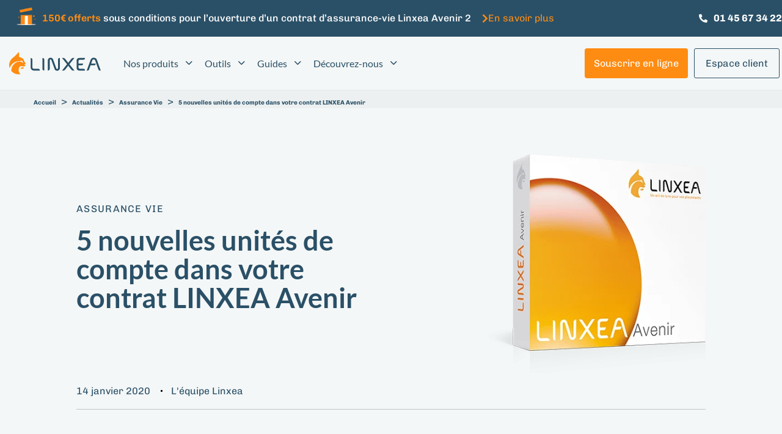

--- FILE ---
content_type: text/html; charset=UTF-8
request_url: https://www.linxea.com/actualites/assurance-vie/5-nouvelles-unites-de-compte-dans-votre-contrat-linxea-avenir/
body_size: 45675
content:
<!DOCTYPE html>
<html lang="fr-FR">
<head >

	<meta charset="UTF-8">
	<meta name="viewport" content="width=device-width, initial-scale=1.0" />
	<meta http-equiv="X-UA-Compatible" content="IE=edge">
	<link rel="profile" href="https://gmpg.org/xfn/11"> 
	<meta name="mobile-web-app-capable" content="yes">
<meta name="apple-mobile-web-app-capable" content="yes">
<meta name="apple-mobile-web-app-title" content="Linxea - Votre épargne mérite plus de conseil et moins de frais">
			<script type="7e61606c349f5c2ffc3272d7-text/javascript">
			var WebFontConfig = WebFontConfig || {};
			WebFontConfig['active'] = function() {
				if ( typeof ( window.jQuery ) !== 'undefined' ) {
					jQuery(window).trigger('liquid_async_fonts_active');
				}
			};
			WebFontConfig['inactive'] = function() {
				if ( typeof ( window.jQuery ) !== 'undefined' ) {
					jQuery(window).trigger('liquid_async_fonts_inactive');
				}
			};
			</script>
			<meta name='robots' content='index, follow, max-image-preview:large, max-snippet:-1, max-video-preview:-1' />
	<style>img:is([sizes="auto" i], [sizes^="auto," i]) { contain-intrinsic-size: 3000px 1500px }</style>
	<link rel='prefetch' href='https://www.linxea.com/assets/plugins/stratum/assets/js/editor-panel.min.js?ver=1.6.1' as='script'/>
<link rel='prefetch' href='/assets/themes/hub-child-2/dist/runtime.74cbc4a8afb08c384296.js' as='script'/>
<link rel='prefetch' href='/assets/themes/hub-child-2/dist/global.aaae16db3b826675d7a9.js' as='script'/>
<link rel='prefetch' href='/assets/themes/hub-child-2/dist/common.f40ff16d7cc116f5a8b1.js' as='script'/>
<link rel='prefetch' href='https://www.linxea.com/assets/plugins/metronet-profile-picture/js/mpp-frontend.js?ver=2.6.3' as='script'/>
<link rel='prefetch' href='https://www.linxea.com/assets/plugins/contact-form-7/includes/js/index.js?ver=6.1.1' as='script'/>
<link rel='prefetch' href='https://www.linxea.com/assets/plugins/easy-table-of-contents/assets/js/smooth_scroll.min.js?ver=2.0.76' as='script'/>
<link rel='prefetch' href='https://www.linxea.com/assets/plugins/easy-table-of-contents/assets/js/front.min.js?ver=2.0.76-1756906945' as='script'/>
<link rel='prefetch' href='https://www.linxea.com/assets/themes/hub/assets/js/theme.min.js' as='script'/>
<link rel='prefetch' href='https://www.linxea.com/assets/plugins/wp-hummingbird/admin/assets/js/wphb-lazy-load.min.js?ver=3.11.0' as='script'/>
<link rel='prefetch' href='https://www.linxea.com/assets/plugins/akismet/_inc/akismet-frontend.js?ver=1756906899' as='script'/>
	
		<meta name="kc:publish" content="2024-05-28 16:30:27" />
		<meta name="kc:title" content="5 nouvelles unités de compte dans votre contrat LINXEA Avenir" />

				<meta name="kc:postype" content="actualite" />
			<meta name="kc:category" content="Actualités" />
						<meta name="kc:type" content="Assurance Vie" />
			
	<!-- This site is optimized with the Yoast SEO Premium plugin v25.9 (Yoast SEO v25.9) - https://yoast.com/wordpress/plugins/seo/ -->
	<title>5 nouvelles unités de compte dans votre contrat LINXEA Avenir - Linxea</title>
	<meta name="description" content="En ce début d’année, 5 nouvelles unités de compte sont disponibles sur votre contrat LINXEA Avenir. Découvrez-les ! Thematics Meta Fund RC (LU1951204046)" />
	<link rel="canonical" href="https://www.linxea.com/actualites/assurance-vie/5-nouvelles-unites-de-compte-dans-votre-contrat-linxea-avenir/" />
	<meta property="og:locale" content="fr_FR" />
	<meta property="og:type" content="article" />
	<meta property="og:title" content="5 nouvelles unités de compte dans votre contrat LINXEA Avenir" />
	<meta property="og:description" content="En ce début d’année, 5 nouvelles unités de compte sont disponibles sur votre contrat LINXEA Avenir. Découvrez-les ! Thematics Meta Fund RC (LU1951204046)" />
	<meta property="og:url" content="https://www.linxea.com/actualites/assurance-vie/5-nouvelles-unites-de-compte-dans-votre-contrat-linxea-avenir/" />
	<meta property="og:site_name" content="Linxea" />
	<meta property="article:publisher" content="https://www.facebook.com/linxea/" />
	<meta property="article:published_time" content="2020-01-14T10:53:30+00:00" />
	<meta property="article:modified_time" content="2024-05-28T14:30:27+00:00" />
	<meta property="og:image" content="https://www.linxea.com/assets/uploads/2019/05/box-avenir-v2.png" />
	<meta property="og:image:width" content="400" />
	<meta property="og:image:height" content="398" />
	<meta property="og:image:type" content="image/png" />
	<meta name="author" content="L&#039;équipe Linxea" />
	<meta name="twitter:card" content="summary_large_image" />
	<meta name="twitter:label1" content="Écrit par" />
	<meta name="twitter:data1" content="L&#039;équipe Linxea" />
	<meta name="twitter:label2" content="Durée de lecture estimée" />
	<meta name="twitter:data2" content="2 minutes" />
	<script type="application/ld+json" class="yoast-schema-graph">{"@context":"https://schema.org","@graph":[{"@type":"Article","@id":"https://www.linxea.com/actualites/assurance-vie/5-nouvelles-unites-de-compte-dans-votre-contrat-linxea-avenir/#article","isPartOf":{"@id":"https://www.linxea.com/actualites/assurance-vie/5-nouvelles-unites-de-compte-dans-votre-contrat-linxea-avenir/"},"author":{"name":"L'équipe Linxea","@id":"https://www.linxea.com/#/schema/person/77ce4e8808e2e69e3d6914edad17cf8c"},"headline":"5 nouvelles unités de compte dans votre contrat LINXEA Avenir","datePublished":"2020-01-14T10:53:30+00:00","dateModified":"2024-05-28T14:30:27+00:00","mainEntityOfPage":{"@id":"https://www.linxea.com/actualites/assurance-vie/5-nouvelles-unites-de-compte-dans-votre-contrat-linxea-avenir/"},"wordCount":365,"commentCount":0,"publisher":{"@id":"https://www.linxea.com/#organization"},"image":{"@id":"https://www.linxea.com/actualites/assurance-vie/5-nouvelles-unites-de-compte-dans-votre-contrat-linxea-avenir/#primaryimage"},"thumbnailUrl":"https://www.linxea.com/assets/uploads/2019/05/box-avenir-v2.png","articleSection":["Assurance Vie"],"inLanguage":"fr-FR","potentialAction":[{"@type":"CommentAction","name":"Comment","target":["https://www.linxea.com/actualites/assurance-vie/5-nouvelles-unites-de-compte-dans-votre-contrat-linxea-avenir/#respond"]}]},{"@type":"WebPage","@id":"https://www.linxea.com/actualites/assurance-vie/5-nouvelles-unites-de-compte-dans-votre-contrat-linxea-avenir/","url":"https://www.linxea.com/actualites/assurance-vie/5-nouvelles-unites-de-compte-dans-votre-contrat-linxea-avenir/","name":"5 nouvelles unités de compte dans votre contrat LINXEA Avenir - Linxea","isPartOf":{"@id":"https://www.linxea.com/#website"},"primaryImageOfPage":{"@id":"https://www.linxea.com/actualites/assurance-vie/5-nouvelles-unites-de-compte-dans-votre-contrat-linxea-avenir/#primaryimage"},"image":{"@id":"https://www.linxea.com/actualites/assurance-vie/5-nouvelles-unites-de-compte-dans-votre-contrat-linxea-avenir/#primaryimage"},"thumbnailUrl":"https://www.linxea.com/assets/uploads/2019/05/box-avenir-v2.png","datePublished":"2020-01-14T10:53:30+00:00","dateModified":"2024-05-28T14:30:27+00:00","description":"En ce début d’année, 5 nouvelles unités de compte sont disponibles sur votre contrat LINXEA Avenir. Découvrez-les ! Thematics Meta Fund RC (LU1951204046)","breadcrumb":{"@id":"https://www.linxea.com/actualites/assurance-vie/5-nouvelles-unites-de-compte-dans-votre-contrat-linxea-avenir/#breadcrumb"},"inLanguage":"fr-FR","potentialAction":[{"@type":"ReadAction","target":["https://www.linxea.com/actualites/assurance-vie/5-nouvelles-unites-de-compte-dans-votre-contrat-linxea-avenir/"]}]},{"@type":"ImageObject","inLanguage":"fr-FR","@id":"https://www.linxea.com/actualites/assurance-vie/5-nouvelles-unites-de-compte-dans-votre-contrat-linxea-avenir/#primaryimage","url":"https://www.linxea.com/assets/uploads/2019/05/box-avenir-v2.png","contentUrl":"https://www.linxea.com/assets/uploads/2019/05/box-avenir-v2.png","width":400,"height":398,"caption":"LINXEA Avenir"},{"@type":"BreadcrumbList","@id":"https://www.linxea.com/actualites/assurance-vie/5-nouvelles-unites-de-compte-dans-votre-contrat-linxea-avenir/#breadcrumb","itemListElement":[{"@type":"ListItem","position":1,"name":"Accueil","item":"https://www.linxea.com/"},{"@type":"ListItem","position":2,"name":"Actualités","item":"https://www.linxea.com/actualites/"},{"@type":"ListItem","position":3,"name":"Assurance Vie","item":"https://www.linxea.com/actualites/assurance-vie/"},{"@type":"ListItem","position":4,"name":"5 nouvelles unités de compte dans votre contrat LINXEA Avenir"}]},{"@type":"WebSite","@id":"https://www.linxea.com/#website","url":"https://www.linxea.com/","name":"Linxea","description":"Votre épargne mérite plus de conseil et moins de frais","publisher":{"@id":"https://www.linxea.com/#organization"},"potentialAction":[{"@type":"SearchAction","target":{"@type":"EntryPoint","urlTemplate":"https://www.linxea.com/?s={search_term_string}"},"query-input":{"@type":"PropertyValueSpecification","valueRequired":true,"valueName":"search_term_string"}}],"inLanguage":"fr-FR"},{"@type":"Organization","@id":"https://www.linxea.com/#organization","name":"Linxea","url":"https://www.linxea.com/","logo":{"@type":"ImageObject","inLanguage":"fr-FR","@id":"https://www.linxea.com/#/schema/logo/image/","url":"https://www.linxea.com/assets/uploads/2019/08/LOGO_LINXEA_VERTICAL_sans-baseline_fond-clair.png","contentUrl":"https://www.linxea.com/assets/uploads/2019/08/LOGO_LINXEA_VERTICAL_sans-baseline_fond-clair.png","width":2293,"height":1709,"caption":"Linxea"},"image":{"@id":"https://www.linxea.com/#/schema/logo/image/"},"sameAs":["https://www.facebook.com/linxea/","https://www.instagram.com/linxea/","https://www.linkedin.com/company/linxea/","https://www.youtube.com/@Linxea_officiel"]},{"@type":"Person","@id":"https://www.linxea.com/#/schema/person/77ce4e8808e2e69e3d6914edad17cf8c","name":"L'équipe Linxea","image":{"@type":"ImageObject","inLanguage":"fr-FR","@id":"https://www.linxea.com/#/schema/person/image/","url":"https://www.linxea.com/assets/uploads/2022/03/Linxea-logo-96x96.jpg","contentUrl":"https://www.linxea.com/assets/uploads/2022/03/Linxea-logo-96x96.jpg","caption":"L'équipe Linxea"}}]}</script>
	<!-- / Yoast SEO Premium plugin. -->


<link rel='dns-prefetch' href='//fonts.googleapis.com' />
<link rel='dns-prefetch' href='//fonts.gstatic.com' />
<link rel='dns-prefetch' href='//ajax.googleapis.com' />
<link rel='dns-prefetch' href='//apis.google.com' />
<link rel='dns-prefetch' href='//google-analytics.com' />
<link rel='dns-prefetch' href='//www.google-analytics.com' />
<link rel='dns-prefetch' href='//ssl.google-analytics.com' />
<link rel='dns-prefetch' href='//youtube.com' />
<link rel='dns-prefetch' href='//s.gravatar.com' />
<link  href="https://www.linxea.com/assets/themes/hub/assets/vendors/liquid-icon/lqd-essentials/fonts/lqd-essentials.woff2" as="font" type="font/woff2" crossorigin><script src="/cdn-cgi/scripts/7d0fa10a/cloudflare-static/rocket-loader.min.js" data-cf-settings="7e61606c349f5c2ffc3272d7-|49"></script><link rel="stylesheet" href="https://www.linxea.com/assets/plugins/elementor/assets/lib/eicons/css/elementor-icons.min.css" media="print"  onload="this.media='all'" /><link rel='stylesheet' id='premium-addons-css' href='https://www.linxea.com/assets/plugins/premium-addons-for-elementor/assets/frontend/min-css/premium-addons.min.css' type='text/css' media='all' />
<script src="/cdn-cgi/scripts/7d0fa10a/cloudflare-static/rocket-loader.min.js" data-cf-settings="7e61606c349f5c2ffc3272d7-|49"></script><link rel="stylesheet" href="https://www.linxea.com/wp-includes/css/dist/block-library/style.min.css" media="print"  onload="this.media='all'" /><style id='wp-block-library-theme-inline-css' type='text/css'>
.wp-block-audio :where(figcaption){color:#555;font-size:13px;text-align:center}.is-dark-theme .wp-block-audio :where(figcaption){color:#ffffffa6}.wp-block-audio{margin:0 0 1em}.wp-block-code{border:1px solid #ccc;border-radius:4px;font-family:Menlo,Consolas,monaco,monospace;padding:.8em 1em}.wp-block-embed :where(figcaption){color:#555;font-size:13px;text-align:center}.is-dark-theme .wp-block-embed :where(figcaption){color:#ffffffa6}.wp-block-embed{margin:0 0 1em}.blocks-gallery-caption{color:#555;font-size:13px;text-align:center}.is-dark-theme .blocks-gallery-caption{color:#ffffffa6}:root :where(.wp-block-image figcaption){color:#555;font-size:13px;text-align:center}.is-dark-theme :root :where(.wp-block-image figcaption){color:#ffffffa6}.wp-block-image{margin:0 0 1em}.wp-block-pullquote{border-bottom:4px solid;border-top:4px solid;color:currentColor;margin-bottom:1.75em}.wp-block-pullquote cite,.wp-block-pullquote footer,.wp-block-pullquote__citation{color:currentColor;font-size:.8125em;font-style:normal;text-transform:uppercase}.wp-block-quote{border-left:.25em solid;margin:0 0 1.75em;padding-left:1em}.wp-block-quote cite,.wp-block-quote footer{color:currentColor;font-size:.8125em;font-style:normal;position:relative}.wp-block-quote:where(.has-text-align-right){border-left:none;border-right:.25em solid;padding-left:0;padding-right:1em}.wp-block-quote:where(.has-text-align-center){border:none;padding-left:0}.wp-block-quote.is-large,.wp-block-quote.is-style-large,.wp-block-quote:where(.is-style-plain){border:none}.wp-block-search .wp-block-search__label{font-weight:700}.wp-block-search__button{border:1px solid #ccc;padding:.375em .625em}:where(.wp-block-group.has-background){padding:1.25em 2.375em}.wp-block-separator.has-css-opacity{opacity:.4}.wp-block-separator{border:none;border-bottom:2px solid;margin-left:auto;margin-right:auto}.wp-block-separator.has-alpha-channel-opacity{opacity:1}.wp-block-separator:not(.is-style-wide):not(.is-style-dots){width:100px}.wp-block-separator.has-background:not(.is-style-dots){border-bottom:none;height:1px}.wp-block-separator.has-background:not(.is-style-wide):not(.is-style-dots){height:2px}.wp-block-table{margin:0 0 1em}.wp-block-table td,.wp-block-table th{word-break:normal}.wp-block-table :where(figcaption){color:#555;font-size:13px;text-align:center}.is-dark-theme .wp-block-table :where(figcaption){color:#ffffffa6}.wp-block-video :where(figcaption){color:#555;font-size:13px;text-align:center}.is-dark-theme .wp-block-video :where(figcaption){color:#ffffffa6}.wp-block-video{margin:0 0 1em}:root :where(.wp-block-template-part.has-background){margin-bottom:0;margin-top:0;padding:1.25em 2.375em}
</style>
<style id='classic-theme-styles-inline-css' type='text/css'>
/*! This file is auto-generated */
.wp-block-button__link{color:#fff;background-color:#32373c;border-radius:9999px;box-shadow:none;text-decoration:none;padding:calc(.667em + 2px) calc(1.333em + 2px);font-size:1.125em}.wp-block-file__button{background:#32373c;color:#fff;text-decoration:none}
</style>
<style id='safe-svg-svg-icon-style-inline-css' type='text/css'>
.safe-svg-cover{text-align:center}.safe-svg-cover .safe-svg-inside{display:inline-block;max-width:100%}.safe-svg-cover svg{fill:currentColor;height:100%;max-height:100%;max-width:100%;width:100%}

</style>
<link rel='stylesheet' id='mpp_gutenberg-css' href='https://www.linxea.com/assets/plugins/metronet-profile-picture/dist/blocks.style.build.css' type='text/css' media='all' />
<style id='global-styles-inline-css' type='text/css'>
:root{--wp--preset--aspect-ratio--square: 1;--wp--preset--aspect-ratio--4-3: 4/3;--wp--preset--aspect-ratio--3-4: 3/4;--wp--preset--aspect-ratio--3-2: 3/2;--wp--preset--aspect-ratio--2-3: 2/3;--wp--preset--aspect-ratio--16-9: 16/9;--wp--preset--aspect-ratio--9-16: 9/16;--wp--preset--color--black: #000000;--wp--preset--color--cyan-bluish-gray: #abb8c3;--wp--preset--color--white: #ffffff;--wp--preset--color--pale-pink: #f78da7;--wp--preset--color--vivid-red: #cf2e2e;--wp--preset--color--luminous-vivid-orange: #ff6900;--wp--preset--color--luminous-vivid-amber: #fcb900;--wp--preset--color--light-green-cyan: #7bdcb5;--wp--preset--color--vivid-green-cyan: #00d084;--wp--preset--color--pale-cyan-blue: #8ed1fc;--wp--preset--color--vivid-cyan-blue: #0693e3;--wp--preset--color--vivid-purple: #9b51e0;--wp--preset--gradient--vivid-cyan-blue-to-vivid-purple: linear-gradient(135deg,rgba(6,147,227,1) 0%,rgb(155,81,224) 100%);--wp--preset--gradient--light-green-cyan-to-vivid-green-cyan: linear-gradient(135deg,rgb(122,220,180) 0%,rgb(0,208,130) 100%);--wp--preset--gradient--luminous-vivid-amber-to-luminous-vivid-orange: linear-gradient(135deg,rgba(252,185,0,1) 0%,rgba(255,105,0,1) 100%);--wp--preset--gradient--luminous-vivid-orange-to-vivid-red: linear-gradient(135deg,rgba(255,105,0,1) 0%,rgb(207,46,46) 100%);--wp--preset--gradient--very-light-gray-to-cyan-bluish-gray: linear-gradient(135deg,rgb(238,238,238) 0%,rgb(169,184,195) 100%);--wp--preset--gradient--cool-to-warm-spectrum: linear-gradient(135deg,rgb(74,234,220) 0%,rgb(151,120,209) 20%,rgb(207,42,186) 40%,rgb(238,44,130) 60%,rgb(251,105,98) 80%,rgb(254,248,76) 100%);--wp--preset--gradient--blush-light-purple: linear-gradient(135deg,rgb(255,206,236) 0%,rgb(152,150,240) 100%);--wp--preset--gradient--blush-bordeaux: linear-gradient(135deg,rgb(254,205,165) 0%,rgb(254,45,45) 50%,rgb(107,0,62) 100%);--wp--preset--gradient--luminous-dusk: linear-gradient(135deg,rgb(255,203,112) 0%,rgb(199,81,192) 50%,rgb(65,88,208) 100%);--wp--preset--gradient--pale-ocean: linear-gradient(135deg,rgb(255,245,203) 0%,rgb(182,227,212) 50%,rgb(51,167,181) 100%);--wp--preset--gradient--electric-grass: linear-gradient(135deg,rgb(202,248,128) 0%,rgb(113,206,126) 100%);--wp--preset--gradient--midnight: linear-gradient(135deg,rgb(2,3,129) 0%,rgb(40,116,252) 100%);--wp--preset--font-size--small: 13px;--wp--preset--font-size--medium: 20px;--wp--preset--font-size--large: 36px;--wp--preset--font-size--x-large: 42px;--wp--preset--spacing--20: 0.44rem;--wp--preset--spacing--30: 0.67rem;--wp--preset--spacing--40: 1rem;--wp--preset--spacing--50: 1.5rem;--wp--preset--spacing--60: 2.25rem;--wp--preset--spacing--70: 3.38rem;--wp--preset--spacing--80: 5.06rem;--wp--preset--shadow--natural: 6px 6px 9px rgba(0, 0, 0, 0.2);--wp--preset--shadow--deep: 12px 12px 50px rgba(0, 0, 0, 0.4);--wp--preset--shadow--sharp: 6px 6px 0px rgba(0, 0, 0, 0.2);--wp--preset--shadow--outlined: 6px 6px 0px -3px rgba(255, 255, 255, 1), 6px 6px rgba(0, 0, 0, 1);--wp--preset--shadow--crisp: 6px 6px 0px rgba(0, 0, 0, 1);}:where(.is-layout-flex){gap: 0.5em;}:where(.is-layout-grid){gap: 0.5em;}body .is-layout-flex{display: flex;}.is-layout-flex{flex-wrap: wrap;align-items: center;}.is-layout-flex > :is(*, div){margin: 0;}body .is-layout-grid{display: grid;}.is-layout-grid > :is(*, div){margin: 0;}:where(.wp-block-columns.is-layout-flex){gap: 2em;}:where(.wp-block-columns.is-layout-grid){gap: 2em;}:where(.wp-block-post-template.is-layout-flex){gap: 1.25em;}:where(.wp-block-post-template.is-layout-grid){gap: 1.25em;}.has-black-color{color: var(--wp--preset--color--black) !important;}.has-cyan-bluish-gray-color{color: var(--wp--preset--color--cyan-bluish-gray) !important;}.has-white-color{color: var(--wp--preset--color--white) !important;}.has-pale-pink-color{color: var(--wp--preset--color--pale-pink) !important;}.has-vivid-red-color{color: var(--wp--preset--color--vivid-red) !important;}.has-luminous-vivid-orange-color{color: var(--wp--preset--color--luminous-vivid-orange) !important;}.has-luminous-vivid-amber-color{color: var(--wp--preset--color--luminous-vivid-amber) !important;}.has-light-green-cyan-color{color: var(--wp--preset--color--light-green-cyan) !important;}.has-vivid-green-cyan-color{color: var(--wp--preset--color--vivid-green-cyan) !important;}.has-pale-cyan-blue-color{color: var(--wp--preset--color--pale-cyan-blue) !important;}.has-vivid-cyan-blue-color{color: var(--wp--preset--color--vivid-cyan-blue) !important;}.has-vivid-purple-color{color: var(--wp--preset--color--vivid-purple) !important;}.has-black-background-color{background-color: var(--wp--preset--color--black) !important;}.has-cyan-bluish-gray-background-color{background-color: var(--wp--preset--color--cyan-bluish-gray) !important;}.has-white-background-color{background-color: var(--wp--preset--color--white) !important;}.has-pale-pink-background-color{background-color: var(--wp--preset--color--pale-pink) !important;}.has-vivid-red-background-color{background-color: var(--wp--preset--color--vivid-red) !important;}.has-luminous-vivid-orange-background-color{background-color: var(--wp--preset--color--luminous-vivid-orange) !important;}.has-luminous-vivid-amber-background-color{background-color: var(--wp--preset--color--luminous-vivid-amber) !important;}.has-light-green-cyan-background-color{background-color: var(--wp--preset--color--light-green-cyan) !important;}.has-vivid-green-cyan-background-color{background-color: var(--wp--preset--color--vivid-green-cyan) !important;}.has-pale-cyan-blue-background-color{background-color: var(--wp--preset--color--pale-cyan-blue) !important;}.has-vivid-cyan-blue-background-color{background-color: var(--wp--preset--color--vivid-cyan-blue) !important;}.has-vivid-purple-background-color{background-color: var(--wp--preset--color--vivid-purple) !important;}.has-black-border-color{border-color: var(--wp--preset--color--black) !important;}.has-cyan-bluish-gray-border-color{border-color: var(--wp--preset--color--cyan-bluish-gray) !important;}.has-white-border-color{border-color: var(--wp--preset--color--white) !important;}.has-pale-pink-border-color{border-color: var(--wp--preset--color--pale-pink) !important;}.has-vivid-red-border-color{border-color: var(--wp--preset--color--vivid-red) !important;}.has-luminous-vivid-orange-border-color{border-color: var(--wp--preset--color--luminous-vivid-orange) !important;}.has-luminous-vivid-amber-border-color{border-color: var(--wp--preset--color--luminous-vivid-amber) !important;}.has-light-green-cyan-border-color{border-color: var(--wp--preset--color--light-green-cyan) !important;}.has-vivid-green-cyan-border-color{border-color: var(--wp--preset--color--vivid-green-cyan) !important;}.has-pale-cyan-blue-border-color{border-color: var(--wp--preset--color--pale-cyan-blue) !important;}.has-vivid-cyan-blue-border-color{border-color: var(--wp--preset--color--vivid-cyan-blue) !important;}.has-vivid-purple-border-color{border-color: var(--wp--preset--color--vivid-purple) !important;}.has-vivid-cyan-blue-to-vivid-purple-gradient-background{background: var(--wp--preset--gradient--vivid-cyan-blue-to-vivid-purple) !important;}.has-light-green-cyan-to-vivid-green-cyan-gradient-background{background: var(--wp--preset--gradient--light-green-cyan-to-vivid-green-cyan) !important;}.has-luminous-vivid-amber-to-luminous-vivid-orange-gradient-background{background: var(--wp--preset--gradient--luminous-vivid-amber-to-luminous-vivid-orange) !important;}.has-luminous-vivid-orange-to-vivid-red-gradient-background{background: var(--wp--preset--gradient--luminous-vivid-orange-to-vivid-red) !important;}.has-very-light-gray-to-cyan-bluish-gray-gradient-background{background: var(--wp--preset--gradient--very-light-gray-to-cyan-bluish-gray) !important;}.has-cool-to-warm-spectrum-gradient-background{background: var(--wp--preset--gradient--cool-to-warm-spectrum) !important;}.has-blush-light-purple-gradient-background{background: var(--wp--preset--gradient--blush-light-purple) !important;}.has-blush-bordeaux-gradient-background{background: var(--wp--preset--gradient--blush-bordeaux) !important;}.has-luminous-dusk-gradient-background{background: var(--wp--preset--gradient--luminous-dusk) !important;}.has-pale-ocean-gradient-background{background: var(--wp--preset--gradient--pale-ocean) !important;}.has-electric-grass-gradient-background{background: var(--wp--preset--gradient--electric-grass) !important;}.has-midnight-gradient-background{background: var(--wp--preset--gradient--midnight) !important;}.has-small-font-size{font-size: var(--wp--preset--font-size--small) !important;}.has-medium-font-size{font-size: var(--wp--preset--font-size--medium) !important;}.has-large-font-size{font-size: var(--wp--preset--font-size--large) !important;}.has-x-large-font-size{font-size: var(--wp--preset--font-size--x-large) !important;}
:where(.wp-block-post-template.is-layout-flex){gap: 1.25em;}:where(.wp-block-post-template.is-layout-grid){gap: 1.25em;}
:where(.wp-block-columns.is-layout-flex){gap: 2em;}:where(.wp-block-columns.is-layout-grid){gap: 2em;}
:root :where(.wp-block-pullquote){font-size: 1.5em;line-height: 1.6;}
</style>
<link rel='stylesheet' id='contact-form-7-css' href='https://www.linxea.com/assets/plugins/contact-form-7/includes/css/styles.css' type='text/css' media='all' />
<link rel='stylesheet' id='redux-extendify-styles-css' href='https://www.linxea.com/assets/plugins/hub-core/extras/redux-framework/redux-core/assets/css/extendify-utilities.css' type='text/css' media='all' />
<style id='ez-toc-style-inline-css' type='text/css'>
#ez-toc-container{background:#f9f9f9;border:1px solid #aaa;border-radius:4px;-webkit-box-shadow:0 1px 1px rgba(0,0,0,.05);box-shadow:0 1px 1px rgba(0,0,0,.05);display:table;margin-bottom:1em;padding:10px 20px 10px 10px;position:relative;width:auto}div.ez-toc-widget-container{padding:0;position:relative}#ez-toc-container.ez-toc-light-blue{background:#edf6ff}#ez-toc-container.ez-toc-white{background:#fff}#ez-toc-container.ez-toc-black{background:#000}#ez-toc-container.ez-toc-transparent{background:none}div.ez-toc-widget-container ul{display:block}div.ez-toc-widget-container li{border:none;padding:0}div.ez-toc-widget-container ul.ez-toc-list{padding:10px}#ez-toc-container ul ul,.ez-toc div.ez-toc-widget-container ul ul{margin-left:1.5em}#ez-toc-container li,#ez-toc-container ul{padding:0}#ez-toc-container li,#ez-toc-container ul,#ez-toc-container ul li,div.ez-toc-widget-container,div.ez-toc-widget-container li{background:0 0;list-style:none;line-height:1.6;margin:0;overflow:hidden;z-index:1}#ez-toc-container .ez-toc-title{text-align:left;line-height:1.45;margin:0;padding:0}.ez-toc-title-container{display:table;width:100%}.ez-toc-title,.ez-toc-title-toggle{display:inline;text-align:left;vertical-align:middle}.ez-toc-btn,.ez-toc-glyphicon{display:inline-block;font-weight:400}#ez-toc-container.ez-toc-black a,#ez-toc-container.ez-toc-black a:visited,#ez-toc-container.ez-toc-black p.ez-toc-title{color:#fff}#ez-toc-container div.ez-toc-title-container+ul.ez-toc-list{margin-top:1em}.ez-toc-wrap-left{margin:0 auto 1em 0!important}.ez-toc-wrap-left-text{float:left}.ez-toc-wrap-right{margin:0 0 1em auto!important}.ez-toc-wrap-right-text{float:right}#ez-toc-container a{color:#444;box-shadow:none;text-decoration:none;text-shadow:none;display:inline-flex;align-items:stretch;flex-wrap:nowrap}#ez-toc-container a:visited{color:#9f9f9f}#ez-toc-container a:hover{text-decoration:underline}#ez-toc-container a.ez-toc-toggle{display:flex;align-items:center}.ez-toc-widget-container ul.ez-toc-list li::before{content:' ';position:absolute;left:0;right:0;height:30px;line-height:30px;z-index:-1}.ez-toc-widget-container ul.ez-toc-list li.active{background-color:#ededed}.ez-toc-widget-container li.active>a{font-weight:900}.ez-toc-btn{padding:6px 12px;margin-bottom:0;font-size:14px;line-height:1.428571429;text-align:center;white-space:nowrap;vertical-align:middle;cursor:pointer;background-image:none;border:1px solid transparent;border-radius:4px;-webkit-user-select:none;-moz-user-select:none;-ms-user-select:none;-o-user-select:none;user-select:none}.ez-toc-btn:focus{outline:#333 dotted thin;outline:-webkit-focus-ring-color auto 5px;outline-offset:-2px}.ez-toc-btn:focus,.ez-toc-btn:hover{color:#333;text-decoration:none}.ez-toc-btn.active,.ez-toc-btn:active{background-image:none;outline:0;-webkit-box-shadow:inset 0 3px 5px rgba(0,0,0,.125);box-shadow:inset 0 3px 5px rgba(0,0,0,.125)}.ez-toc-btn-default{color:#333;background-color:#fff;-webkit-box-shadow:inset 0 1px 0 rgba(255,255,255,.15),0 1px 1px rgba(0,0,0,.075);box-shadow:inset 0 1px 0 rgba(255,255,255,.15),0 1px 1px rgba(0,0,0,.075);text-shadow:0 1px 0 #fff;background-image:-webkit-gradient(linear,left 0,left 100%,from(#fff),to(#e0e0e0));background-image:-webkit-linear-gradient(top,#fff 0,#e0e0e0 100%);background-image:-moz-linear-gradient(top,#fff 0,#e0e0e0 100%);background-image:linear-gradient(to bottom,#fff 0,#e0e0e0 100%);background-repeat:repeat-x;border-color:#ccc}.ez-toc-btn-default.active,.ez-toc-btn-default:active,.ez-toc-btn-default:focus,.ez-toc-btn-default:hover{color:#333;background-color:#ebebeb;border-color:#adadad}.ez-toc-btn-default.active,.ez-toc-btn-default:active{background-image:none;background-color:#e0e0e0;border-color:#dbdbdb}.ez-toc-btn-sm,.ez-toc-btn-xs{padding:5px 10px;font-size:12px;line-height:1.5;border-radius:3px}.ez-toc-btn-xs{padding:1px 5px}.ez-toc-btn-default:active{-webkit-box-shadow:inset 0 3px 5px rgba(0,0,0,.125);box-shadow:inset 0 3px 5px rgba(0,0,0,.125)}.btn.active,.ez-toc-btn:active{background-image:none}.ez-toc-btn-default:focus,.ez-toc-btn-default:hover{background-color:#e0e0e0;background-position:0 -15px}.ez-toc-pull-right{float:right!important;margin-left:10px}#ez-toc-container label.cssicon,#ez-toc-widget-container label.cssicon{height:30px}.ez-toc-glyphicon{position:relative;top:1px;font-family:'Glyphicons Halflings';-webkit-font-smoothing:antialiased;font-style:normal;line-height:1;-moz-osx-font-smoothing:grayscale}.ez-toc-glyphicon:empty{width:1em}.ez-toc-toggle i.ez-toc-glyphicon,label.cssicon .ez-toc-glyphicon:empty{font-size:16px;margin-left:2px}#ez-toc-container input,.ez-toc-toggle #item{position:absolute;left:-999em}#ez-toc-container input[type=checkbox]:checked+nav,#ez-toc-widget-container input[type=checkbox]:checked+nav{opacity:0;max-height:0;border:none;display:none}#ez-toc-container .ez-toc-js-icon-con,#ez-toc-container label{position:relative;cursor:pointer;display:initial}#ez-toc-container .ez-toc-js-icon-con,#ez-toc-container .ez-toc-toggle label,.ez-toc-cssicon{float:right;position:relative;font-size:16px;padding:0;border:1px solid #999191;border-radius:5px;cursor:pointer;left:10px;width:35px}div#ez-toc-container .ez-toc-title{display:initial}.ez-toc-wrap-center{margin:0 auto 1em!important}#ez-toc-container a.ez-toc-toggle{color:#444;background:inherit;border:inherit}#ez-toc-container .eztoc-toggle-hide-by-default,.eztoc-hide,label.cssiconcheckbox{display:none}.ez-toc-widget-container ul li a{padding-left:10px;display:inline-flex;align-items:stretch;flex-wrap:nowrap}.ez-toc-widget-container ul.ez-toc-list li{height:auto!important}.ez-toc-icon-toggle-span{display:flex;align-items:center;width:35px;height:30px;justify-content:center;direction:ltr}.eztoc_no_heading_found{background-color:#ff0;padding-left:10px}.term-description .ez-toc-title-container p:nth-child(2){width:50px;float:right;margin:0}.ez-toc-container-direction {direction: ltr;}.ez-toc-counter ul{counter-reset: item ;}.ez-toc-counter nav ul li a::before {content: counters(item, '.', decimal) '. ';display: inline-block;counter-increment: item;flex-grow: 0;flex-shrink: 0;margin-right: .2em; float: left; }.ez-toc-widget-direction {direction: ltr;}.ez-toc-widget-container ul{counter-reset: item ;}.ez-toc-widget-container nav ul li a::before {content: counters(item, '.', decimal) '. ';display: inline-block;counter-increment: item;flex-grow: 0;flex-shrink: 0;margin-right: .2em; float: left; }div#ez-toc-container .ez-toc-title {font-size: 120%;}div#ez-toc-container .ez-toc-title {font-weight: 500;}div#ez-toc-container ul li , div#ez-toc-container ul li a {font-size: 95%;}div#ez-toc-container ul li , div#ez-toc-container ul li a {font-weight: 500;}div#ez-toc-container nav ul ul li {font-size: 90%;}div#ez-toc-container {background: #f4f7f7;border: 1px solid #f4f7f7;}div#ez-toc-container p.ez-toc-title , #ez-toc-container .ez_toc_custom_title_icon , #ez-toc-container .ez_toc_custom_toc_icon {color: #2a5067;}div#ez-toc-container ul.ez-toc-list a {color: #2a5067;}div#ez-toc-container ul.ez-toc-list a:hover {color: #ff8c12;}div#ez-toc-container ul.ez-toc-list a:visited {color: #2a5067;}ul.ez-toc-list a.ez-toc-link { padding: 0 0 10px 0; }
</style>
<script src="/cdn-cgi/scripts/7d0fa10a/cloudflare-static/rocket-loader.min.js" data-cf-settings="7e61606c349f5c2ffc3272d7-|49"></script><link rel="stylesheet" href="https://www.linxea.com/assets/plugins/elementor/assets/lib/font-awesome/css/font-awesome.min.css" media="print"  onload="this.media='all'" /><link rel='stylesheet' id='bootstrap-css' href='https://www.linxea.com/assets/themes/hub/assets/css/vendors/bootstrap/bootstrap-optimize.css' type='text/css' media='all' />
<link rel='stylesheet' id='liquid-base-css' href='https://www.linxea.com/assets/themes/hub/style.css' type='text/css' media='all' />
<style id='liquid-base-inline-css' type='text/css'>
.lqd-69711ea797ceb{
			position: fixed;
			left: 0;
			bottom: 0;
			right: 0;
			margin: 0;
			padding: 1em 1.41575em;
			background-color: #3d9cd2;
			color: #fff;
			z-index: 9998;
			display: flex;
			justify-content: center;
			align-items: center;
			gap: 8px;
			a{color:#fff}
		}.lqd-69711ea797ceb.err{
			background-color: #d63939;
		}
#lqd-site-content{background-color: #F4F7F7!important;}
</style>
<link rel='stylesheet' id='liquid-base-typography-css' href='https://www.linxea.com/assets/themes/hub/assets/css/elements/base/typography.css' type='text/css' media='all' />
<link rel='stylesheet' id='elementor-frontend-css' href='https://www.linxea.com/assets/plugins/elementor/assets/css/frontend.min.css' type='text/css' media='all' />
<style id='elementor-frontend-inline-css' type='text/css'>
@media (max-width: 1024px){}@media (max-width: 767px){}
</style>
<link rel='stylesheet' id='theme-elementor-css' href='https://www.linxea.com/assets/plugins/hub-elementor-addons/assets/css/theme-elementor.min.css' type='text/css' media='all' />
<link rel='stylesheet' id='wphb-1-css' href='https://www.linxea.com/assets/uploads/hummingbird-assets/f87baeb01f63749c97bb76e69c655fa0.css' type='text/css' media='all' />
<link rel='stylesheet' id='ecs-styles-css' href='https://www.linxea.com/assets/plugins/ele-custom-skin/assets/css/ecs-style.css' type='text/css' media='all' />
<script type="7e61606c349f5c2ffc3272d7-text/javascript" src="https://www.linxea.com/wp-includes/js/jquery/jquery.min.js" id="jquery-core-js"></script>
<script type="7e61606c349f5c2ffc3272d7-text/javascript" src="https://www.linxea.com/wp-includes/js/jquery/jquery-migrate.min.js" id="jquery-migrate-js"></script>
<script type="7e61606c349f5c2ffc3272d7-text/javascript" id="ecs_ajax_load-js-extra">
/* <![CDATA[ */
var ecs_ajax_params = {"ajaxurl":"https:\/\/www.linxea.com\/wp-admin\/admin-ajax.php","posts":"{\"name\":\"5-nouvelles-unites-de-compte-dans-votre-contrat-linxea-avenir\",\"category_name\":\"assurance-vie\",\"post_type\":\"post\",\"error\":\"\",\"m\":\"\",\"p\":0,\"post_parent\":\"\",\"subpost\":\"\",\"subpost_id\":\"\",\"attachment\":\"\",\"attachment_id\":0,\"pagename\":\"\",\"page_id\":0,\"second\":\"\",\"minute\":\"\",\"hour\":\"\",\"day\":0,\"monthnum\":0,\"year\":0,\"w\":0,\"tag\":\"\",\"cat\":\"\",\"tag_id\":\"\",\"author\":\"\",\"author_name\":\"\",\"feed\":\"\",\"tb\":\"\",\"paged\":0,\"meta_key\":\"\",\"meta_value\":\"\",\"preview\":\"\",\"s\":\"\",\"sentence\":\"\",\"title\":\"\",\"fields\":\"all\",\"menu_order\":\"\",\"embed\":\"\",\"category__in\":[],\"category__not_in\":[],\"category__and\":[],\"post__in\":[],\"post__not_in\":[],\"post_name__in\":[],\"tag__in\":[],\"tag__not_in\":[],\"tag__and\":[],\"tag_slug__in\":[],\"tag_slug__and\":[],\"post_parent__in\":[],\"post_parent__not_in\":[],\"author__in\":[],\"author__not_in\":[],\"search_columns\":[],\"ignore_sticky_posts\":false,\"suppress_filters\":false,\"cache_results\":true,\"update_post_term_cache\":true,\"update_menu_item_cache\":false,\"lazy_load_term_meta\":true,\"update_post_meta_cache\":true,\"posts_per_page\":12,\"nopaging\":false,\"comments_per_page\":\"50\",\"no_found_rows\":false,\"order\":\"DESC\"}"};
/* ]]> */
</script>
<script type="7e61606c349f5c2ffc3272d7-text/javascript" src="https://www.linxea.com/assets/plugins/ele-custom-skin/assets/js/ecs_ajax_pagination.js" id="ecs_ajax_load-js"></script>
<script type="7e61606c349f5c2ffc3272d7-text/javascript" src="https://www.linxea.com/assets/plugins/ele-custom-skin/assets/js/ecs.js" id="ecs-script-js"></script>
<meta name="generator" content="Redux 4.4.12.2" />    <script type="7e61606c349f5c2ffc3272d7-text/javascript">
        var ajax_url = 'https://www.linxea.com/wp-admin/admin-ajax.php';
        var ajax_nonce = 'e375e3ec03';
        var today = '2026-01-21';
        var timestamp = 1769024696;
    </script>    <script type="7e61606c349f5c2ffc3272d7-text/javascript">
        window.dataLayer = window.dataLayer || [];

        function getCookie(name) {
            const value = `; ${document.cookie}`;
            const parts = value.split(`; ${name}=`);
            if (parts.length === 2) return parts.pop().split(';').shift();
            return null;
        }

        const cookieUserId = getCookie('user_id');
        const cookieUserStatus = getCookie('user_status');

        const user_id = cookieUserId && cookieUserId !== 'visitor' ? cookieUserId : null;
        const user_status = cookieUserStatus || 'guest';

        window.dataLayer.push({
            event: 'page_view',
            page_name: "/actualites/assurance-vie/5-nouvelles-unites-de-compte-dans-votre-contrat-linxea-avenir",
            page_title: document.title,
            page_category: "news",
            environment_name: "production",
            user_id: user_id,
            user_status: user_status
        });

        console.log("✅ dataLayer.push exécuté depuis functions.php - Dernier update sept2025");
    </script>
    	
					<link rel="shortcut icon" href="https://www.linxea.com/assets/uploads/2023/03/Group-4favicon-4.svg" />
				
			
	<script type="7e61606c349f5c2ffc3272d7-text/javascript">
				window.liquidParams = {
					currentZIndex: 10,
					
					ccOuterSize: 35,
					ccActiveCircleBg: 1,
					ccActiveCircleBc: 1,
				};
				window.liquidIsElementor = true;
			</script><meta name="generator" content="Elementor 3.29.1; features: e_local_google_fonts; settings: css_print_method-internal, google_font-enabled, font_display-auto">
<meta property="fb:app_id" content="704066563662628" />			<style>
				.e-con.e-parent:nth-of-type(n+4):not(.e-lazyloaded):not(.e-no-lazyload),
				.e-con.e-parent:nth-of-type(n+4):not(.e-lazyloaded):not(.e-no-lazyload) * {
					background-image: none !important;
				}
				@media screen and (max-height: 1024px) {
					.e-con.e-parent:nth-of-type(n+3):not(.e-lazyloaded):not(.e-no-lazyload),
					.e-con.e-parent:nth-of-type(n+3):not(.e-lazyloaded):not(.e-no-lazyload) * {
						background-image: none !important;
					}
				}
				@media screen and (max-height: 640px) {
					.e-con.e-parent:nth-of-type(n+2):not(.e-lazyloaded):not(.e-no-lazyload),
					.e-con.e-parent:nth-of-type(n+2):not(.e-lazyloaded):not(.e-no-lazyload) * {
						background-image: none !important;
					}
				}
			</style>
			<link rel="icon" href="https://www.linxea.com/assets/uploads/2024/05/cropped-favicon-linxea-32x32.png" sizes="32x32" />
<link rel="icon" href="https://www.linxea.com/assets/uploads/2024/05/cropped-favicon-linxea-192x192.png" sizes="192x192" />
<link rel="apple-touch-icon" href="https://www.linxea.com/assets/uploads/2024/05/cropped-favicon-linxea-180x180.png" />
<meta name="msapplication-TileImage" content="https://www.linxea.com/assets/uploads/2024/05/cropped-favicon-linxea-270x270.png" />
		<style type="text/css" id="wp-custom-css">
			#ez-toc-container {
    -webkit-box-shadow: none !important;
	box-shadow: none !important;
}
.lqd-module-search-frame .ld-search-form input {
    width: 100%;
    color: #ff8c12;
    font-size: 48px;
}
.lqd-module-search-frame .ld-module-dropdown {
    background: rgb(12 12 12 / 83%);
}
.lqd-module-search-frame .lqd-module-search-info {
    width: 90%;
    color: #ff8c12;
}
.lqd-module-search-frame .ld-search-form-container:after, .lqd-module-search-frame .ld-search-form-container:before {
    border: transparent !important;
}		</style>
		<!-- Axeptio  -->
<script type="7e61606c349f5c2ffc3272d7-text/javascript">window.axeptioSettings={clientId:"5df0bad6730c99249ab3c348",userCookiesDomain:"linxea.com",userCookiesSecure:true,cookiesVersion:"linxea-site",googleConsentMode:{default:{analytics_storage:"denied",ad_storage:"denied",ad_user_data:"denied",ad_personalization:"denied",wait_for_update:1500}}};(function(d,s){var t=d.getElementsByTagName(s)[0],e=d.createElement(s);e.async=true;e.src="//static.axept.io/sdk.js";t.parentNode.insertBefore(e,t);})(document,"script");</script>
<!-- Fin Axeptio  -->
<!-- Google Tag Manager V2 23-04-2025 -->
<script type="7e61606c349f5c2ffc3272d7-text/javascript">(function(w,d,s,l,i){w[l]=w[l]||[];w[l].push({'gtm.start':new Date().getTime(),event:'gtm.js'});var f=d.getElementsByTagName(s)[0],j=d.createElement(s),dl=l!='dataLayer'?'&l='+l:'';j.async=true;j.src='https://www.googletagmanager.com/gtm.js?id='+i+dl;f.parentNode.insertBefore(j,f);})(window,document,'script','dataLayer','GTM-KLPXJJCG');</script>
<!-- End Google Tag Manager V2 23-04-2025 -->
<!-- TrustBox script -->
<script type="7e61606c349f5c2ffc3272d7-text/javascript" src="//widget.trustpilot.com/bootstrap/v5/tp.widget.bootstrap.min.js" async></script>
<!-- End TrustBox script --><style id='liquid-stylesheet-inline-css' type='text/css'>body{--lqd-cc-active-bw:1px;}.titlebar-inner h1{}.titlebar-inner p{}.titlebar-inner{padding-top:80px;padding-bottom:80px;}@media screen and (min-width: 992px){body.has-sidebar #lqd-contents-wrap{padding-top:25px;}}@media screen and (max-width: 1024px){.main-header .navbar-header{background:rgb(255, 255, 255);}.main-header .ld-module-trigger, .main-header .ld-search-form .input-icon{color:rgb(42, 80, 103);}.main-header .nav-trigger .bar, .main-header .nav-trigger.style-2 .bar:before, .main-header .nav-trigger.style-2 .bar:after{background-color:rgb(42, 80, 103);}[data-mobile-nav-style=modern] .lqd-mobile-sec:before{background:rgb(255, 255, 255);}[data-mobile-nav-style=modern] .lqd-mobile-sec .navbar-collapse ul .nav-item-children > li > a, [data-mobile-nav-style=modern] .lqd-mobile-sec .navbar-collapse ul > li > a, [data-mobile-nav-style=modern] .lqd-mobile-sec .navbar-collapse ul.nav.main-nav .nav-item-children > li > a, [data-mobile-nav-style=modern] .lqd-mobile-sec .navbar-collapse ul.nav.main-nav > li > a, [data-mobile-nav-style=modern] .lqd-mobile-sec .submenu-expander, [data-mobile-nav-style=modern] .lqd-mobile-sec .megamenu .ld-fancy-heading > *, [data-mobile-nav-style=modern] .lqd-mobile-sec .navbar-collapse .nav-trigger{color:rgb(42, 80, 103);}[data-mobile-nav-style=modern] .lqd-mobile-sec .navbar-collapse .nav-trigger .bar{background-color:rgb(42, 80, 103);}[data-mobile-nav-style=modern] .lqd-mobile-sec .navbar-collapse ul .nav-item-children > li > a:hover, [data-mobile-nav-style=modern] .lqd-mobile-sec .navbar-collapse ul > li > a:hover, [data-mobile-nav-style=modern] .lqd-mobile-sec .navbar-collapse ul.nav.main-nav .nav-item-children > li > a:hover, [data-mobile-nav-style=modern] .lqd-mobile-sec .navbar-collapse ul.nav.main-nav > li > a:hover{color:rgb(42, 80, 103);}[data-mobile-nav-style=modern] .lqd-mobile-sec .navbar-collapse .nav-trigger .bars{border-color:rgba( 42, 80, 103, 0.3);}[data-mobile-nav-scheme=dark] .lqd-mobile-sec .submenu-expander{background-color:rgba( 42, 80, 103, 0.05);}}/* MODIF PROD OVH */
/* 30-10-2024. FIX 1RST COLUMN HOVER MENU */
@media (min-width: 1025px){
.elementor-element-2727daf{display:none !important;}
}
/* 31-10-2024. FIX RESPONSIVE MENU */
.ld-module-sd > .ld-module-dropdown{display:none !important;}
.ld-module-sd > .ld-module-dropdown.is-active{display:block !important;}
.wp-die-message{display:none !important;}
/* 08-01-2025 SIMULATEUR HOMEPAGE */
ul.simulateur-result__list{padding-left:0 !important;}
/* 08-01-2025 SEARCHBAR SCPI*/
.posts__toolbar .search-bar{display:none !important;}
/* COMPARATEUR CONTRAT */
#lqd-contents-wrap .mention.grid p:nth-child(2){display:none !important;}
/* TILTED IN TITLE */
.tilted-orange{background-color:var(--e-global-color-secondary);border-radius:10px;padding:0.05rem 0.25rem;transform:rotate(-4deg);display:inline-flex;}
.rounded-orange{background-color:var(--e-global-color-secondary);border-radius:50px;padding:0.15rem 0.5rem;color:white !important;display:inline-flex;}
/* BTN */
.btn-more-white .icon-circle-arrow-right::before{transition:all .3s;}
.btn-more-white:hover .icon-circle-arrow-right::before{color:white;}
.btn-more-orange .icon-circle-arrow-right::before{transition:all .3s;color:white;}
.btn-more-orange:hover .icon-circle-arrow-right::before{color:#FF8C12 !important;}
/* DIVERS */
.text-vivid-cyan-blue{color:var(--wp--preset--color--vivid-cyan-blue) !important;}
.text-primary{color:var(--e-global-color-primary) !important;}
.text-underline-big{text-underline-offset:0.75rem !important;}
.text-underline-big-white{text-underline-offset:0.75rem !important;}
.text-underline-big-white svg path{fill:white !important;}
/***** TABLE ******/
/* FRAIS TABLE */
#fraisTable table tbody tr:nth-child(2n+1), #epargneTable table tbody tr:nth-child(2n+1), #smallFraisTable table tbody tr:nth-child(2n+1), .perfTable table tbody tr:nth-child(2n+1){background-color: #2A5067;}
#fraisTable thead tr th:last-of-type{background-color:white !important;border-radius:25px 25px 0 0;}
#fraisTable thead tr th:nth-last-of-type(2){background-color:white !important;border-radius: 25px 25px 0 0;padding-left:2rem;padding-right:2rem;}
#fraisTable td:nth-child(2), #fraisTable th:nth-child(2){border:none !important;}
#fraisTable tbody tr:last-of-type td:nth-child(2){border-radius:0 0 25px 25px;}
#fraisTable .premium-table-cell img, #fraisTable .premium-table-cell svg{
max-width:75px !important;
max-height:50px !important;
min-width:75px !important;
min-height:50px !important;
}
/* EPARGNE TABLE */
#epargneTable tbody tr:last-of-type td{padding-bottom:1rem !important;}
/* SMALLFRAIS TABLE */
#smallFraisTable tbody tr:first-of-type{border-bottom:1px solid white;}
#smallFraisTable tbody tr td:last-child{border:1px solid white;border-bottom:0px;}
#smallFraisTable tbody tr:last-of-type td:last-child{border: 1px solid white;border-bottom-right-radius:25px;}
#smallFraisTable tbody tr:nth-of-type(1) td:first-child{border-bottom:1px solid white;}
#smallFraisTable tbody tr:nth-of-type(1) td:last-child{border-top-right-radius:25px;}
#smallFraisTable tbody tr:first-of-type td:first-child{border-bottom:1px solid white;}
#smallFraisTable thead tr th:nth-child(2){background-color: unset;padding-left:2rem;padding-right:2rem;}
#smallFraisTable tbody tr:first-child td:nth-child(2){border-radius:25px 0 0 0;}
#smallFraisTable tbody tr:nth-of-type(2) td:nth-of-type(2){border-radius: 0 0 0 25px;}
#smallFraisTable img{width:100px;}
/* PERF TABLE */
.perfTable table{border-radius:25px !important;}
.perfTable tbody{border-radius:25px;}
.perfTable thead{border-top-left-radius:25px;border-top-right-radius:25px;}

.perfTable tbody tr:first-child td:last-child{border-bottom-right-radius:25px;}
/* RESPONSIVE */
@media only screen and (max-width:515px){
/* FRAIS TABLE */
#fraisTable .premium-table tbody td:first-child .premium-table-text{padding-left:0;}
#fraisTable .premium-table td:first-child, #fraisTable .premium-table th:first-child{white-space:nowrap;width:1%;}
#fraisTable .premium-table td:nth-child(2),#fraisTable .premium-table th:nth-child(2){white-space:nowrap;width:1%;}
#fraisTable thead tr th:nth-last-of-type(2){padding-left:0;padding-right:0;}
/* SMALLFRAIS TABLE */
#smallFraisTable thead tr th:nth-child(2){padding-left:unset;padding-right:unset;}
/* PERF TABLE */
.perfTable table{border-radius:25px !important;}
.perfTable tbody{border-radius:25px;}
.perfTable tbody tr:first-child td:first-child{border-bottom-left-radius:0;border-bottom-right-radius:0;}
.perfTable tbody tr:first-child td:last-child{border-bottom-right-radius:0;}
}
/* MODALE */
.premium-modal-box-modal-footer{border:unset;text-align:center;}
.premium-modal-box-modal-header{border-bottom:0;}
.premium-modal-box-modal-header h3{font-size:40px;margin-top:1rem;margin-bottom:1rem;}
.hide .premium-modal-trigger-container{display:none !important;}
.elementor-215093 .elementor-element.elementor-element-9f11e38{z-index:1050 !important;}
#fraisTable .premium-table-cell .premium-modal-box-modal img{max-width:unset !important;max-height:unset !important;min-width:unset !important;min-height:unset !important;}
/* 31-07-2025 */
.submenu-expander.pos-abs{display:none !important;}
.elementor-element-1027893{background-color:#f4f7f7;}
.elementor-86505{overflow:scroll;max-height:135vw;}
.container-simulateur-epargne.simulateur-result__list--note{font-size:1rem !important;}
.table-wrapper img.thumbnail__logo{border-radius:10px}
/* 15/09/2025 */
.filters__group:first-of-type .filters__list .filters__item:nth-last-child(-n+2){display:none;}
/* 14/11/2025 STICKY MENU */
.lqd-smart-sticky-show{animation:none !important;}
.lqd-smart-sticky-hide{animation:none !important;}
@media only screen and (max-width:1025px){
.ld-sd-wrap .elementor-88214 .elementor-element.elementor-element-36068f9 .btn,.ld-sd-wrap .elementor-86492 .elementor-element.elementor-element-2863f0d7 .btn{padding:5px !important;}
.elementor-90635 .elementor-element.elementor-element-4849dcf .module-logo{padding-left:unset !important;}
.elementor-90635 .elementor-element.elementor-element-4849dcf > .elementor-widget-container{padding-top:50px !important;}
}


.ld-module-sd > .ld-module-dropdown{max-width:100vw !important;width:100vw !important;}

/* 20/11/2025 HIDE IMG */
.postid-15882 a:has(.alignnone.wp-image-211857.size-large){display:none !important;}</style>
<script type="7e61606c349f5c2ffc3272d7-text/javascript">
        var currentUrl = 'https://www.linxea.com/actualites/assurance-vie/5-nouvelles-unites-de-compte-dans-votre-contrat-linxea-avenir/';
        var isPageContact = 0    </script>
</head>

<body class="wp-singular post-template-default single single-post postid-20114 single-format-standard wp-embed-responsive wp-theme-hub wp-child-theme-hub-child-2 lqd-blog-post lqd-blog-post-style-3 blog-single-post-has-thumbnail sidebar-widgets-outline elementor-default elementor-kit-21403" dir="ltr" itemscope="itemscope" itemtype="http://schema.org/WebPage" data-mobile-nav-breakpoint="1200" data-mobile-nav-style="modern" data-mobile-nav-scheme="dark" data-mobile-nav-trigger-alignment="left" data-mobile-header-scheme="custom" data-mobile-logo-alignment="center" data-mobile-header-builder="true" data-overlay-onmobile="false" data-disable-animations-onmobile="true"> 

<style>
	header .ld-module-dropdown {
		position: fixed;
		left: -400px;
		top: 0px;
		width: auto;
		height: 100%;
		width: 350px;
		transform: none;
		transition: .2s left;
	}
	header .ld-module-dropdown > * {
		transform: none;
	}
	header .ld-module-dropdown.show {
		left: 0px;
	}
	header .ld-module-dropdown.show .ld-sd-wrap {
		opacity: 1;
		transform: none;
	}
</style>

<script type="7e61606c349f5c2ffc3272d7-text/javascript">
		jQuery( document ).ready(function() {
			jQuery(".elementor-element-af9a01f").attr('style', "background-color: #2A5067 !important");
			jQuery(".elementor-widget-breadcrumbs").parents('.elementor-section').attr('style', "background-color: transparent");
		});
	</script>
	
	<div><div class="screen-reader-text">Skip links</div><ul class="liquid-skip-link screen-reader-text"><li><a href="#lqd-site-content" class="screen-reader-shortcut"> Skip to content</a></li></ul></div>

	<div id="wrap">

		<div class="lqd-sticky-placeholder d-none"></div><header class="header site-header main-header    is-not-stuck main-header-dynamiccolors lqd-smart-sticky-header" data-megamenu-slide="true" data-sticky-header="true" data-sticky-values-measured="false" data-sticky-options="{&quot;dynamicColors&quot;:true,&quot;smartSticky&quot;:true}" id="header" itemscope="itemscope" itemtype="http://schema.org/WPHeader">
    
    <style id="elementor-post-97120">.elementor-97120 .elementor-element.elementor-element-5e69ae3 > .elementor-container > .elementor-column > .elementor-widget-wrap{align-content:center;align-items:center;}.elementor-97120 .elementor-element.elementor-element-5e69ae3:not(.elementor-motion-effects-element-type-background), .elementor-97120 .elementor-element.elementor-element-5e69ae3 > .elementor-motion-effects-container > .elementor-motion-effects-layer{background-color:var( --e-global-color-primary );}.elementor-97120 .elementor-element.elementor-element-5e69ae3 > .elementor-container{max-width:1350px;}.elementor-97120 .elementor-element.elementor-element-5e69ae3 > .elementor-background-overlay{opacity:0.5;transition:background 0.3s, border-radius 0.3s, opacity 0.3s;}.elementor-97120 .elementor-element.elementor-element-5e69ae3{transition:background 0.3s, border 0.3s, border-radius 0.3s, box-shadow 0.3s;margin-top:0px;margin-bottom:0px;}.elementor-97120 .elementor-element.elementor-element-e7cfaa2 > .elementor-element-populated{margin:0px 0px 0px 0px;--e-column-margin-right:0px;--e-column-margin-left:0px;padding:0px 16px 0px 16px;}.elementor-97120 .elementor-element.elementor-element-abadc2e{width:var( --container-widget-width, 5% );max-width:5%;--container-widget-width:5%;--container-widget-flex-grow:0;}.elementor-97120 .elementor-element.elementor-element-b0f5fa8{width:auto;max-width:auto;text-align:left;}.elementor-97120 .elementor-element.elementor-element-b0f5fa8 > .elementor-widget-container{margin:5px 0px 5px 0px;padding:0px 0px 0px 0px;}.elementor-97120 .elementor-element.elementor-element-b0f5fa8 .elementor-heading-title{font-size:16px;font-weight:500;color:#FFFFFF;}.elementor-97120 .elementor-element.elementor-element-5959ce2 .elementor-button{background-color:#F4F7F700;font-family:var( --e-global-typography-accent-font-family ), Sans-serif;font-size:var( --e-global-typography-accent-font-size );font-weight:var( --e-global-typography-accent-font-weight );fill:var( --e-global-color-secondary );color:var( --e-global-color-secondary );border-style:solid;border-width:0px 0px 0px 0px;}.elementor-97120 .elementor-element.elementor-element-5959ce2 .elementor-button:hover, .elementor-97120 .elementor-element.elementor-element-5959ce2 .elementor-button:focus{background-color:#F4F7F700;color:#FFFFFF;}.elementor-97120 .elementor-element.elementor-element-5959ce2{width:auto;max-width:auto;align-self:center;}.elementor-97120 .elementor-element.elementor-element-5959ce2 > .elementor-widget-container{margin:0px 0px 0px 0px;}.elementor-97120 .elementor-element.elementor-element-5959ce2 .elementor-button-content-wrapper{flex-direction:row;}.elementor-97120 .elementor-element.elementor-element-5959ce2 .elementor-button .elementor-button-content-wrapper{gap:7px;}.elementor-97120 .elementor-element.elementor-element-5959ce2 .elementor-button:hover svg, .elementor-97120 .elementor-element.elementor-element-5959ce2 .elementor-button:focus svg{fill:#FFFFFF;}.elementor-97120 .elementor-element.elementor-element-3668149{--icon-box-icon-margin:10px;}.elementor-97120 .elementor-element.elementor-element-3668149.elementor-view-stacked .elementor-icon{background-color:#FFFFFF;}.elementor-97120 .elementor-element.elementor-element-3668149.elementor-view-framed .elementor-icon, .elementor-97120 .elementor-element.elementor-element-3668149.elementor-view-default .elementor-icon{fill:#FFFFFF;color:#FFFFFF;border-color:#FFFFFF;}.elementor-97120 .elementor-element.elementor-element-3668149.elementor-view-stacked:has(:hover) .elementor-icon,
					 .elementor-97120 .elementor-element.elementor-element-3668149.elementor-view-stacked:has(:focus) .elementor-icon{background-color:var( --e-global-color-secondary );}.elementor-97120 .elementor-element.elementor-element-3668149.elementor-view-framed:has(:hover) .elementor-icon,
					 .elementor-97120 .elementor-element.elementor-element-3668149.elementor-view-default:has(:hover) .elementor-icon,
					 .elementor-97120 .elementor-element.elementor-element-3668149.elementor-view-framed:has(:focus) .elementor-icon,
					 .elementor-97120 .elementor-element.elementor-element-3668149.elementor-view-default:has(:focus) .elementor-icon{fill:var( --e-global-color-secondary );color:var( --e-global-color-secondary );border-color:var( --e-global-color-secondary );}.elementor-97120 .elementor-element.elementor-element-3668149 .elementor-icon{font-size:14px;}.elementor-97120 .elementor-element.elementor-element-3668149 .elementor-icon-box-title, .elementor-97120 .elementor-element.elementor-element-3668149 .elementor-icon-box-title a{font-size:16px;font-weight:bold;}.elementor-97120 .elementor-element.elementor-element-3668149 .elementor-icon-box-title{color:#FFFFFF;}.elementor-97120 .elementor-element.elementor-element-5504413.elementor-column > .elementor-widget-wrap{justify-content:flex-end;}.elementor-97120 .elementor-element.elementor-element-5504413 > .elementor-element-populated{margin:0px 0px 0px 0px;--e-column-margin-right:0px;--e-column-margin-left:0px;padding:0px 0px 0px 0px;}.elementor-97120 .elementor-element.elementor-element-4881ddf{--icon-box-icon-margin:10px;}.elementor-97120 .elementor-element.elementor-element-4881ddf.elementor-view-stacked .elementor-icon{background-color:#FFFFFF;}.elementor-97120 .elementor-element.elementor-element-4881ddf.elementor-view-framed .elementor-icon, .elementor-97120 .elementor-element.elementor-element-4881ddf.elementor-view-default .elementor-icon{fill:#FFFFFF;color:#FFFFFF;border-color:#FFFFFF;}.elementor-97120 .elementor-element.elementor-element-4881ddf.elementor-view-stacked:has(:hover) .elementor-icon,
					 .elementor-97120 .elementor-element.elementor-element-4881ddf.elementor-view-stacked:has(:focus) .elementor-icon{background-color:var( --e-global-color-secondary );}.elementor-97120 .elementor-element.elementor-element-4881ddf.elementor-view-framed:has(:hover) .elementor-icon,
					 .elementor-97120 .elementor-element.elementor-element-4881ddf.elementor-view-default:has(:hover) .elementor-icon,
					 .elementor-97120 .elementor-element.elementor-element-4881ddf.elementor-view-framed:has(:focus) .elementor-icon,
					 .elementor-97120 .elementor-element.elementor-element-4881ddf.elementor-view-default:has(:focus) .elementor-icon{fill:var( --e-global-color-secondary );color:var( --e-global-color-secondary );border-color:var( --e-global-color-secondary );}.elementor-97120 .elementor-element.elementor-element-4881ddf .elementor-icon{font-size:14px;}.elementor-97120 .elementor-element.elementor-element-4881ddf .elementor-icon-box-title, .elementor-97120 .elementor-element.elementor-element-4881ddf .elementor-icon-box-title a{font-size:16px;font-weight:bold;}.elementor-97120 .elementor-element.elementor-element-4881ddf .elementor-icon-box-title{color:#FFFFFF;}.elementor-97120 .elementor-element.elementor-element-a4b71a0 > .elementor-container > .elementor-column > .elementor-widget-wrap{align-content:center;align-items:center;}.elementor-97120 .elementor-element.elementor-element-a4b71a0:not(.elementor-motion-effects-element-type-background), .elementor-97120 .elementor-element.elementor-element-a4b71a0 > .elementor-motion-effects-container > .elementor-motion-effects-layer{background-color:#FFFFFF00;}.is-stuck .elementor-97120 .elementor-element.elementor-element-a4b71a0{background-color:#FFFFFF;}.elementor-97120 .elementor-element.elementor-element-a4b71a0 > .elementor-container{max-width:1350px;}.elementor-97120 .elementor-element.elementor-element-a4b71a0{border-style:solid;border-width:0px 0px 1px 0px;border-color:#0000000F;transition:background 0.3s, border 0.3s, border-radius 0.3s, box-shadow 0.3s;}.elementor-97120 .elementor-element.elementor-element-a4b71a0 > .elementor-background-overlay{transition:background 0.3s, border-radius 0.3s, opacity 0.3s;}.elementor-97120 .elementor-element.elementor-element-a48a292.elementor-column > .elementor-widget-wrap{justify-content:flex-start;}.elementor-97120 .elementor-element.elementor-element-99b1793 > .elementor-widget-container{padding:0px 20px 0px 15px;}.elementor-97120 .elementor-element.elementor-element-99b1793 .module-logo{padding-top:25px;padding-inline-end:0px;padding-bottom:25px;padding-inline-start:0px;}.is-stuck .elementor-97120 .elementor-element.elementor-element-99b1793 .module-logo{padding-top:18px;padding-inline-end:0px;padding-bottom:18px;padding-inline-start:0px;}.elementor-97120 .elementor-element.elementor-element-92a07f5.elementor-column > .elementor-widget-wrap{justify-content:flex-start;}.elementor-97120 .elementor-element.elementor-element-f551c7f .main-nav > li > a{font-family:"Lato", Sans-serif;font-size:16px;font-weight:normal;text-decoration:none;word-spacing:0px;}.elementor-97120 .elementor-element.elementor-element-f551c7f{--lqd-menu-items-top-padding:10px;--lqd-menu-items-right-padding:10px;--lqd-menu-items-bottom-padding:10px;--lqd-menu-items-left-padding:10px;}.is-stuck .elementor-97120 .elementor-element.elementor-element-f551c7f{--lqd-menu-items-top-padding:10px;--lqd-menu-items-right-padding:10px;--lqd-menu-items-bottom-padding:10px;--lqd-menu-items-left-padding:10px;}.elementor-97120 .elementor-element.elementor-element-f551c7f .main-nav > li > a, .navbar-fullscreen .elementor-97120 .elementor-element.elementor-element-f551c7f .main-nav > li > a{color:#2A5067;}.elementor-97120 .elementor-element.elementor-element-f551c7f .main-nav > li:hover > a, .elementor-97120 .elementor-element.elementor-element-f551c7f .main-nav > li.is-active > a, .navbar-fullscreen .elementor-97120 .elementor-element.elementor-element-f551c7f .main-nav > li > a:hover{color:var( --e-global-color-secondary );}.elementor-97120 .elementor-element.elementor-element-f551c7f .main-nav > li.is-active > a, .elementor-97120 .elementor-element.elementor-element-f551c7f .main-nav > li.current_page_item > a, .elementor-97120 .elementor-element.elementor-element-f551c7f .main-nav > li.current-menu-item > a, .elementor-97120 .elementor-element.elementor-element-f551c7f .main-nav > li.current-menu-ancestor > a, .navbar-fullscreen .elementor-97120 .elementor-element.elementor-element-f551c7f .main-nav > li.is-active > a, .navbar-fullscreen .elementor-97120 .elementor-element.elementor-element-f551c7f .main-nav > li.current_page_item > a, .navbar-fullscreen .elementor-97120 .elementor-element.elementor-element-f551c7f .main-nav > li.current-menu-item > a, .navbar-fullscreen .elementor-97120 .elementor-element.elementor-element-f551c7f .main-nav > li.current-menu-ancestor > a{color:#FF8C12;}.elementor-97120 .elementor-element.elementor-element-f551c7f .main-nav .nav-item-children > li > a:hover{color:var( --e-global-color-secondary );}.is-stuck .elementor-97120 .elementor-element.elementor-element-f551c7f .navbar-collapse .main-nav > li:hover > a, .is-stuck .elementor-97120 .elementor-element.elementor-element-f551c7f .navbar-collapse .main-nav > li.is-active > a{color:var( --e-global-color-secondary );}.is-stuck .elementor-97120 .elementor-element.elementor-element-f551c7f .main-nav .nav-item-children > li > a:hover{color:var( --e-global-color-secondary );}.elementor-97120 .elementor-element.elementor-element-88529fd.elementor-column > .elementor-widget-wrap{justify-content:flex-end;}.elementor-97120 .elementor-element.elementor-element-af73db9 .ld-module-search .ld-module-trigger-icon i{font-size:24px;}.elementor-97120 .elementor-element.elementor-element-af73db9 .ld-module-trigger-txt{font-size:16px;}.elementor-97120 .elementor-element.elementor-element-af73db9 .ld-module-search .ld-module-trigger{color:var( --e-global-color-primary );}.is-stuck .elementor-97120 .elementor-element.elementor-element-af73db9 .ld-module-search .ld-module-trigger{color:var( --e-global-color-secondary );}.elementor-97120 .elementor-element.elementor-element-9620352 .btn{background-color:#FF8C12;font-size:16px;text-decoration:none;color:#FFFFFF;fill:#FFFFFF;border-radius:4px 4px 4px 4px;--btn-pt:12px;--btn-pe:15px;--btn-pb:12px;--btn-ps:15px;padding:12px 15px 12px 15px;}.elementor-97120 .elementor-element.elementor-element-9620352{width:auto;max-width:auto;}.elementor-97120 .elementor-element.elementor-element-9620352 > .elementor-widget-container{padding:10px 10px 10px 10px;}.elementor-97120 .elementor-element.elementor-element-9620352 .btn:hover, .elementor-97120 .elementor-element.elementor-element-9620352 .btn:focus{color:#FFFFFF;border-style:solid;border-width:1px 1px 1px 1px;border-color:#C17A2B;}.elementor-97120 .elementor-element.elementor-element-2fafce6 .elementor-button{background-color:#F4F7F700;fill:#2A5067;color:#2A5067;border-style:solid;border-width:1px 1px 1px 1px;border-color:var( --e-global-color-primary );border-radius:3px 3px 3px 3px;}.elementor-97120 .elementor-element.elementor-element-2fafce6 .elementor-button:hover, .elementor-97120 .elementor-element.elementor-element-2fafce6 .elementor-button:focus{background-color:#F4F7F700;color:var( --e-global-color-accent );}.elementor-97120 .elementor-element.elementor-element-2fafce6{width:var( --container-widget-width, 100% );max-width:100%;--container-widget-width:100%;--container-widget-flex-grow:0;align-self:center;}.elementor-97120 .elementor-element.elementor-element-2fafce6 .elementor-button:hover svg, .elementor-97120 .elementor-element.elementor-element-2fafce6 .elementor-button:focus svg{fill:var( --e-global-color-accent );}.elementor-97120 .elementor-element.elementor-element-30dfe6b > .elementor-container > .elementor-column > .elementor-widget-wrap{align-content:center;align-items:center;}.elementor-97120 .elementor-element.elementor-element-30dfe6b:not(.elementor-motion-effects-element-type-background), .elementor-97120 .elementor-element.elementor-element-30dfe6b > .elementor-motion-effects-container > .elementor-motion-effects-layer{background-color:#F4F7F7;}.is-stuck .elementor-97120 .elementor-element.elementor-element-30dfe6b{background-color:#FFFFFF;}.elementor-97120 .elementor-element.elementor-element-30dfe6b > .elementor-container{max-width:1350px;}.elementor-97120 .elementor-element.elementor-element-30dfe6b{border-style:solid;border-width:0px 0px 1px 0px;border-color:#0000000F;transition:background 0.3s, border 0.3s, border-radius 0.3s, box-shadow 0.3s;}.elementor-97120 .elementor-element.elementor-element-30dfe6b > .elementor-background-overlay{transition:background 0.3s, border-radius 0.3s, opacity 0.3s;}.elementor-97120 .elementor-element.elementor-element-b89a8bd.elementor-column > .elementor-widget-wrap{justify-content:flex-end;}.elementor-97120 .elementor-element.elementor-element-afc7661 .ld-module-sd > .ld-module-dropdown{width:350px;}.elementor-97120 .elementor-element.elementor-element-d02f710.elementor-column > .elementor-widget-wrap{justify-content:flex-start;}.elementor-97120 .elementor-element.elementor-element-24fc4f1 > .elementor-widget-container{padding:0px 20px 0px 15px;}.elementor-97120 .elementor-element.elementor-element-24fc4f1 .module-logo{padding-top:25px;padding-inline-end:0px;padding-bottom:25px;padding-inline-start:0px;}.is-stuck .elementor-97120 .elementor-element.elementor-element-24fc4f1 .module-logo{padding-top:18px;padding-inline-end:0px;padding-bottom:18px;padding-inline-start:0px;}.elementor-97120 .elementor-element.elementor-element-5aef7e4.elementor-column > .elementor-widget-wrap{justify-content:flex-start;}.elementor-97120 .elementor-element.elementor-element-6bae1f0 .btn{background-color:#FF8C12;font-size:16px;text-decoration:none;color:#FFFFFF;fill:#FFFFFF;border-radius:4px 4px 4px 4px;--btn-pt:12px;--btn-pe:15px;--btn-pb:12px;--btn-ps:15px;padding:12px 15px 12px 15px;}.elementor-97120 .elementor-element.elementor-element-6bae1f0{width:auto;max-width:auto;}.elementor-97120 .elementor-element.elementor-element-6bae1f0 > .elementor-widget-container{padding:10px 10px 10px 10px;}.elementor-97120 .elementor-element.elementor-element-6bae1f0 .btn:hover, .elementor-97120 .elementor-element.elementor-element-6bae1f0 .btn:focus{color:#FFFFFF;border-style:solid;border-width:1px 1px 1px 1px;border-color:#C17A2B;}.elementor-97120 .elementor-element.elementor-element-3432934.elementor-column > .elementor-widget-wrap{justify-content:flex-end;}.elementor-97120 .elementor-element.elementor-element-d81add0 .elementor-icon-wrapper{text-align:center;}.elementor-97120 .elementor-element.elementor-element-d81add0.elementor-view-stacked .elementor-icon{background-color:var( --e-global-color-primary );}.elementor-97120 .elementor-element.elementor-element-d81add0.elementor-view-framed .elementor-icon, .elementor-97120 .elementor-element.elementor-element-d81add0.elementor-view-default .elementor-icon{color:var( --e-global-color-primary );border-color:var( --e-global-color-primary );}.elementor-97120 .elementor-element.elementor-element-d81add0.elementor-view-framed .elementor-icon, .elementor-97120 .elementor-element.elementor-element-d81add0.elementor-view-default .elementor-icon svg{fill:var( --e-global-color-primary );}.elementor-97120 .elementor-element.elementor-element-d81add0.elementor-view-stacked .elementor-icon:hover{background-color:var( --e-global-color-secondary );}.elementor-97120 .elementor-element.elementor-element-d81add0.elementor-view-framed .elementor-icon:hover, .elementor-97120 .elementor-element.elementor-element-d81add0.elementor-view-default .elementor-icon:hover{color:var( --e-global-color-secondary );border-color:var( --e-global-color-secondary );}.elementor-97120 .elementor-element.elementor-element-d81add0.elementor-view-framed .elementor-icon:hover, .elementor-97120 .elementor-element.elementor-element-d81add0.elementor-view-default .elementor-icon:hover svg{fill:var( --e-global-color-secondary );}.elementor-97120 .elementor-element.elementor-element-d81add0 .elementor-icon{font-size:26px;}.elementor-97120 .elementor-element.elementor-element-d81add0 .elementor-icon svg{height:26px;}.elementor-97120 .elementor-element.elementor-element-1027893.elementor-column > .elementor-widget-wrap{justify-content:flex-start;}.elementor-97120 .elementor-element.elementor-element-2301b98 .main-nav > li > a{font-family:"Lato", Sans-serif;font-size:16px;font-weight:normal;text-decoration:none;word-spacing:0px;}.elementor-97120 .elementor-element.elementor-element-2301b98{--lqd-menu-items-top-padding:10px;--lqd-menu-items-right-padding:10px;--lqd-menu-items-bottom-padding:10px;--lqd-menu-items-left-padding:10px;}.is-stuck .elementor-97120 .elementor-element.elementor-element-2301b98{--lqd-menu-items-top-padding:10px;--lqd-menu-items-right-padding:10px;--lqd-menu-items-bottom-padding:10px;--lqd-menu-items-left-padding:10px;}.elementor-97120 .elementor-element.elementor-element-2301b98 .main-nav > li > a, .navbar-fullscreen .elementor-97120 .elementor-element.elementor-element-2301b98 .main-nav > li > a{color:#2A5067;}.elementor-97120 .elementor-element.elementor-element-2301b98 .main-nav > li:hover > a, .elementor-97120 .elementor-element.elementor-element-2301b98 .main-nav > li.is-active > a, .navbar-fullscreen .elementor-97120 .elementor-element.elementor-element-2301b98 .main-nav > li > a:hover{color:var( --e-global-color-secondary );}.elementor-97120 .elementor-element.elementor-element-2301b98 .main-nav > li.is-active > a, .elementor-97120 .elementor-element.elementor-element-2301b98 .main-nav > li.current_page_item > a, .elementor-97120 .elementor-element.elementor-element-2301b98 .main-nav > li.current-menu-item > a, .elementor-97120 .elementor-element.elementor-element-2301b98 .main-nav > li.current-menu-ancestor > a, .navbar-fullscreen .elementor-97120 .elementor-element.elementor-element-2301b98 .main-nav > li.is-active > a, .navbar-fullscreen .elementor-97120 .elementor-element.elementor-element-2301b98 .main-nav > li.current_page_item > a, .navbar-fullscreen .elementor-97120 .elementor-element.elementor-element-2301b98 .main-nav > li.current-menu-item > a, .navbar-fullscreen .elementor-97120 .elementor-element.elementor-element-2301b98 .main-nav > li.current-menu-ancestor > a{color:#FF8C12;}.elementor-97120 .elementor-element.elementor-element-2301b98 .main-nav .nav-item-children > li > a:hover{color:var( --e-global-color-secondary );}.elementor-97120 .elementor-element.elementor-element-2301b98 .main-nav .nav-item-children:before{background:#FFFFFF;}.is-stuck .elementor-97120 .elementor-element.elementor-element-2301b98 .navbar-collapse .main-nav > li:hover > a, .is-stuck .elementor-97120 .elementor-element.elementor-element-2301b98 .navbar-collapse .main-nav > li.is-active > a{color:var( --e-global-color-secondary );}.is-stuck .elementor-97120 .elementor-element.elementor-element-2301b98 .main-nav .nav-item-children > li > a:hover{color:var( --e-global-color-secondary );}.is-stuck .elementor-97120 .elementor-element.elementor-element-2301b98 .main-nav .nav-item-children:before{background:#FFFFFF;}.elementor-97120 .elementor-element.elementor-element-2301b98.lqd-active-row-light .navbar-collapse .main-nav .nav-item-children:before{background:#FFFFFF !important;}.elementor-97120 .elementor-element.elementor-element-2301b98.lqd-active-row-dark .navbar-collapse  .main-nav.nav-item-children:before{background:#FFFFFF !important;}@media(max-width:1024px){.elementor-97120 .elementor-element.elementor-element-5959ce2 .elementor-button{font-size:var( --e-global-typography-accent-font-size );}.elementor-97120 .elementor-element.elementor-element-d6927ce .nav-trigger{font-size:1px;line-height:0.1em;letter-spacing:-2.3px;}}@media(min-width:768px){.elementor-97120 .elementor-element.elementor-element-e7cfaa2{width:85.037%;}.elementor-97120 .elementor-element.elementor-element-5504413{width:14.927%;}.elementor-97120 .elementor-element.elementor-element-a48a292{width:15%;}.elementor-97120 .elementor-element.elementor-element-92a07f5{width:49.75%;}.elementor-97120 .elementor-element.elementor-element-88529fd{width:34.914%;}}@media(max-width:1024px) and (min-width:768px){.elementor-97120 .elementor-element.elementor-element-e7cfaa2{width:75%;}.elementor-97120 .elementor-element.elementor-element-5504413{width:25%;}.elementor-97120 .elementor-element.elementor-element-a48a292{width:30%;}.elementor-97120 .elementor-element.elementor-element-92a07f5{width:30%;}.elementor-97120 .elementor-element.elementor-element-d02f710{width:30%;}.elementor-97120 .elementor-element.elementor-element-5aef7e4{width:30%;}.elementor-97120 .elementor-element.elementor-element-1027893{width:100%;}}@media(max-width:767px){.elementor-97120 .elementor-element.elementor-element-e7cfaa2 > .elementor-element-populated{padding:0px 5px 0px 5px;}.elementor-97120 .elementor-element.elementor-element-b0f5fa8 > .elementor-widget-container{margin:0px 0px 0px 0px;}.elementor-97120 .elementor-element.elementor-element-b0f5fa8{text-align:center;}.elementor-97120 .elementor-element.elementor-element-b0f5fa8 .elementor-heading-title{font-size:14px;}.elementor-97120 .elementor-element.elementor-element-5959ce2{width:100%;max-width:100%;}.elementor-97120 .elementor-element.elementor-element-5959ce2 > .elementor-widget-container{margin:0px 0px 0px 0px;}.elementor-97120 .elementor-element.elementor-element-5959ce2 .elementor-button{font-size:var( --e-global-typography-accent-font-size );}.elementor-97120 .elementor-element.elementor-element-b89a8bd{width:25%;}.elementor-bc-flex-widget .elementor-97120 .elementor-element.elementor-element-b89a8bd.elementor-column .elementor-widget-wrap{align-items:center;}.elementor-97120 .elementor-element.elementor-element-b89a8bd.elementor-column.elementor-element[data-element_type="column"] > .elementor-widget-wrap.elementor-element-populated{align-content:center;align-items:center;}.elementor-97120 .elementor-element.elementor-element-b89a8bd.elementor-column > .elementor-widget-wrap{justify-content:center;}.elementor-97120 .elementor-element.elementor-element-b89a8bd > .elementor-element-populated{padding:10px 0px 0px 0px;}.elementor-97120 .elementor-element.elementor-element-d02f710{width:25%;}.elementor-bc-flex-widget .elementor-97120 .elementor-element.elementor-element-d02f710.elementor-column .elementor-widget-wrap{align-items:center;}.elementor-97120 .elementor-element.elementor-element-d02f710.elementor-column.elementor-element[data-element_type="column"] > .elementor-widget-wrap.elementor-element-populated{align-content:center;align-items:center;}.elementor-97120 .elementor-element.elementor-element-d02f710.elementor-column > .elementor-widget-wrap{justify-content:center;}.elementor-97120 .elementor-element.elementor-element-24fc4f1{width:var( --container-widget-width, 100% );max-width:100%;--container-widget-width:100%;--container-widget-flex-grow:0;}.elementor-97120 .elementor-element.elementor-element-24fc4f1 > .elementor-widget-container{padding:10px 10px 10px 10px;}.elementor-97120 .elementor-element.elementor-element-5aef7e4{width:25%;}.elementor-bc-flex-widget .elementor-97120 .elementor-element.elementor-element-5aef7e4.elementor-column .elementor-widget-wrap{align-items:center;}.elementor-97120 .elementor-element.elementor-element-5aef7e4.elementor-column.elementor-element[data-element_type="column"] > .elementor-widget-wrap.elementor-element-populated{align-content:center;align-items:center;}.elementor-97120 .elementor-element.elementor-element-5aef7e4.elementor-column > .elementor-widget-wrap{justify-content:flex-start;}.elementor-97120 .elementor-element.elementor-element-5aef7e4 > .elementor-element-populated{margin:0px 0px 0px 0px;--e-column-margin-right:0px;--e-column-margin-left:0px;padding:0px 0px 0px 0px;}.elementor-97120 .elementor-element.elementor-element-6bae1f0{width:var( --container-widget-width, 40% );max-width:40%;--container-widget-width:40%;--container-widget-flex-grow:0;}.elementor-97120 .elementor-element.elementor-element-6bae1f0 > .elementor-widget-container{padding:5px 5px 5px 5px;}.elementor-97120 .elementor-element.elementor-element-6bae1f0 .btn{--btn-pt:8px;--btn-pe:8px;--btn-pb:8px;--btn-ps:8px;padding:8px 8px 8px 8px;}.elementor-97120 .elementor-element.elementor-element-3432934{width:25%;}.elementor-bc-flex-widget .elementor-97120 .elementor-element.elementor-element-3432934.elementor-column .elementor-widget-wrap{align-items:center;}.elementor-97120 .elementor-element.elementor-element-3432934.elementor-column.elementor-element[data-element_type="column"] > .elementor-widget-wrap.elementor-element-populated{align-content:center;align-items:center;}.elementor-97120 .elementor-element.elementor-element-3432934.elementor-column > .elementor-widget-wrap{justify-content:center;}.elementor-97120 .elementor-element.elementor-element-3432934 > .elementor-element-populated{padding:10px 0px 0px 0px;}.elementor-bc-flex-widget .elementor-97120 .elementor-element.elementor-element-1027893.elementor-column .elementor-widget-wrap{align-items:center;}.elementor-97120 .elementor-element.elementor-element-1027893.elementor-column.elementor-element[data-element_type="column"] > .elementor-widget-wrap.elementor-element-populated{align-content:center;align-items:center;}.elementor-97120 .elementor-element.elementor-element-1027893.elementor-column > .elementor-widget-wrap{justify-content:center;}.elementor-97120 .elementor-element.elementor-element-1027893 > .elementor-element-populated{padding:10px 10px 10px 10px;}.elementor-97120 .elementor-element.elementor-element-2301b98.elementor-element{--flex-grow:1;--flex-shrink:0;}.elementor-97120 .elementor-element.elementor-element-2301b98{z-index:100;--lqd-menu-items-top-padding:5px;--lqd-menu-items-right-padding:5px;--lqd-menu-items-bottom-padding:5px;--lqd-menu-items-left-padding:5px;}.elementor-97120 .elementor-element.elementor-element-2301b98 .main-nav > li > a{font-size:12px;}}.elementor-97120 .elementor-element.elementor-element-5e69ae3:hover {
    background-color: #2A5067 !important;
}
.elementor-97120 .elementor-element.elementor-element-5e69ae3 {
    background-color: #2A5067 !important;
}
/* Start Liquid custom CSS */.nav-trigger.circle .bars {
    width: 41px;
    height: 41px;
    flex: 1 0 41px;
}
.nav-trigger.style-2 .bar{
    width: 15px;
}
.lqd-tabs-style-13 .lqd-tabs-nav a{
    border-radius: 12px;
}
#blog-right .lqd-lp-excerpt,
#blog-right footer,
#blog-right .lqd-lp-img{
    display: none;
}


.lqd-lp-style-7 .lqd-lp-img {
    box-shadow: none !important;
}

.lqd-lp-column:not(:last-child) .lqd-lp-style-7,.lqd-lp-style-7:not(:last-child):not(:only-of-type) {    padding-bottom: 0 !important;	
}

.lqd-lp-column:not(:last-child) .lqd-lp-style-7 {	    margin-bottom: 0px !important;
}


.elementor-97120 .elementor-element.elementor-element-af73db9 .ld-module-search .ld-module-trigger-icon i {
    display:none !important;
}/* End Liquid custom CSS */</style>		<div data-elementor-type="wp-post" data-elementor-id="97120" class="elementor elementor-97120" data-elementor-post-type="liquid-header">
						<section class="elementor-section elementor-top-section elementor-element elementor-element-5e69ae3 elementor-section-content-middle elementor-section-boxed elementor-section-height-default elementor-section-height-default" data-id="5e69ae3" data-element_type="section" data-settings="{&quot;background_background&quot;:&quot;classic&quot;}">
							<div class="elementor-background-overlay"></div>
							<div class="elementor-container elementor-column-gap-default">
					<div class="elementor-column elementor-col-50 elementor-top-column elementor-element elementor-element-e7cfaa2" data-id="e7cfaa2" data-element_type="column">
			<div class="elementor-widget-wrap elementor-element-populated">
						<div class="elementor-element elementor-element-abadc2e elementor-widget__width-initial elementor-hidden-tablet elementor-hidden-mobile elementor-widget elementor-widget-ld_fancy_image" data-id="abadc2e" data-element_type="widget" data-widget_type="ld_fancy_image.default">
				<div class="elementor-widget-container">
					
		<div class="lqd-imggrp-single d-block pos-rel ">
			<div class="lqd-imggrp-img-container d-inline-flex pos-rel align-items-center justify-content-center ">
								<figure class="w-100 pos-rel">
					<img width="150" height="150" src="https://www.linxea.com/assets/uploads/2023/02/GIFT-LINXEA-2.gif" class="attachment-full size-full wp-image-92596" alt="" decoding="async" srcset="https://www.linxea.com/assets/uploads/2023/02/GIFT-LINXEA-2.gif 150w, https://www.linxea.com/assets/uploads/2023/02/GIFT-LINXEA-2-24x24.gif 24w, https://www.linxea.com/assets/uploads/2023/02/GIFT-LINXEA-2-48x48.gif 48w, https://www.linxea.com/assets/uploads/2023/02/GIFT-LINXEA-2-96x96.gif 96w" sizes="(max-width: 150px) 100vw, 150px" />																													</figure>
			</div>
		</div>

					</div>
				</div>
				<div class="elementor-element elementor-element-b0f5fa8 elementor-widget__width-auto elementor-widget elementor-widget-heading" data-id="b0f5fa8" data-element_type="widget" data-widget_type="heading.default">
				<div class="elementor-widget-container">
					<span class="elementor-heading-title elementor-size-default"><span style="font-size:16px;color:#ff8C12;font-weight:600">150€ offerts</span> sous conditions pour l’ouverture d’un contrat d’assurance-vie Linxea Avenir 2</span>				</div>
				</div>
				<div class="elementor-element elementor-element-5959ce2 elementor-widget__width-auto elementor-align-left elementor-widget-mobile__width-inherit elementor-widget elementor-widget-button" data-id="5959ce2" data-element_type="widget" data-widget_type="button.default">
				<div class="elementor-widget-container">
									<div class="elementor-button-wrapper">
					<a class="elementor-button elementor-button-link elementor-size-sm" href="https://www.linxea.com/offre-suravenir-2026/">
						<span class="elementor-button-content-wrapper">
						<span class="elementor-button-icon">
				<i aria-hidden="true" class="fas fa-chevron-right"></i>			</span>
									<span class="elementor-button-text">En savoir plus</span>
					</span>
					</a>
				</div>
								</div>
				</div>
				<div class="elementor-element elementor-element-3668149 elementor-position-left elementor-vertical-align-middle elementor-mobile-position-left elementor-hidden-desktop elementor-view-default elementor-widget elementor-widget-icon-box" data-id="3668149" data-element_type="widget" data-widget_type="icon-box.default">
				<div class="elementor-widget-container">
							<div class="elementor-icon-box-wrapper">

						<div class="elementor-icon-box-icon">
				<a href="tel:0145673422" class="elementor-icon" tabindex="-1" aria-label="01 45 67 34 22">
				<i aria-hidden="true" class="fas fa-phone-alt"></i>				</a>
			</div>
			
						<div class="elementor-icon-box-content">

									<div class="elementor-icon-box-title">
						<a href="tel:0145673422" >
							01 45 67 34 22						</a>
					</div>
				
				
			</div>
			
		</div>
						</div>
				</div>
					</div>
		</div>
				<div class="elementor-column elementor-col-50 elementor-top-column elementor-element elementor-element-5504413 elementor-hidden-tablet elementor-hidden-mobile" data-id="5504413" data-element_type="column">
			<div class="elementor-widget-wrap elementor-element-populated">
						<div class="elementor-element elementor-element-4881ddf elementor-position-left elementor-vertical-align-middle elementor-view-default elementor-mobile-position-top elementor-widget elementor-widget-icon-box" data-id="4881ddf" data-element_type="widget" data-widget_type="icon-box.default">
				<div class="elementor-widget-container">
							<div class="elementor-icon-box-wrapper">

						<div class="elementor-icon-box-icon">
				<a href="tel:0145673422" class="elementor-icon" tabindex="-1" aria-label="01 45 67 34 22">
				<i aria-hidden="true" class="fas fa-phone-alt"></i>				</a>
			</div>
			
						<div class="elementor-icon-box-content">

									<div class="elementor-icon-box-title">
						<a href="tel:0145673422" >
							01 45 67 34 22						</a>
					</div>
				
				
			</div>
			
		</div>
						</div>
				</div>
					</div>
		</div>
					</div>
		</section>
				<section class="elementor-section elementor-top-section elementor-element elementor-element-a4b71a0 elementor-section-content-middle elementor-hidden-tablet elementor-hidden-mobile elementor-section-boxed elementor-section-height-default elementor-section-height-default" data-id="a4b71a0" data-element_type="section" data-settings="{&quot;background_background&quot;:&quot;classic&quot;,&quot;sticky_on&quot;:[&quot;tablet&quot;,&quot;mobile&quot;],&quot;sticky&quot;:&quot;top&quot;,&quot;sticky_offset&quot;:0,&quot;sticky_effects_offset&quot;:0,&quot;sticky_anchor_link_offset&quot;:0}">
						<div class="elementor-container elementor-column-gap-no">
					<div class="elementor-column elementor-col-33 elementor-top-column elementor-element elementor-element-a48a292" data-id="a48a292" data-element_type="column">
			<div class="elementor-widget-wrap elementor-element-populated">
						<div class="elementor-element elementor-element-99b1793 elementor-widget elementor-widget-ld_header_image" data-id="99b1793" data-element_type="widget" data-widget_type="ld_header_image.default">
				<div class="elementor-widget-container">
							
		<div class="module-logo d-flex   navbar-brand-plain" id="size-logo" itemscope="itemscope" itemtype="https://schema.org/Brand">
			<a class="navbar-brand d-flex p-0 pos-rel" href="https://www.linxea.com/" rel="home" itemprop="url"><span class="navbar-brand-inner post-rel">    <img class="logo-default" src="https://www.linxea.com/assets/uploads/2020/02/Group-Logo-Linxea.svg" alt="Linxea" itemprop="url"  /></span></a>		</div>

						</div>
				</div>
					</div>
		</div>
				<div class="elementor-column elementor-col-33 elementor-top-column elementor-element elementor-element-92a07f5" data-id="92a07f5" data-element_type="column">
			<div class="elementor-widget-wrap elementor-element-populated">
						<div class="elementor-element elementor-element-f551c7f elementor-widget elementor-widget-ld_header_menu" data-id="f551c7f" data-element_type="widget" data-settings="{&quot;_animation&quot;:&quot;none&quot;}" data-widget_type="ld_header_menu.default">
				<div class="elementor-widget-container">
							<div class="module-primary-nav d-flex">
			<div class="collapse navbar-collapse d-inline-flex p-0 lqd-submenu-default-style  " id="main-header-collapse" aria-expanded="false" role="navigation">
			<style id="elementor-post-86505">.elementor-86505 .elementor-element.elementor-element-2cf48a81:not(.elementor-motion-effects-element-type-background), .elementor-86505 .elementor-element.elementor-element-2cf48a81 > .elementor-motion-effects-container > .elementor-motion-effects-layer{background-color:#FFFFFF;}.elementor-86505 .elementor-element.elementor-element-2cf48a81 > .elementor-container{max-width:1400px;}.elementor-86505 .elementor-element.elementor-element-2cf48a81{transition:background 0.3s, border 0.3s, border-radius 0.3s, box-shadow 0.3s;padding:20px 0px 0px 0px;}.elementor-86505 .elementor-element.elementor-element-2cf48a81 > .elementor-background-overlay{transition:background 0.3s, border-radius 0.3s, opacity 0.3s;}.elementor-86505 .elementor-element.elementor-element-3c56e4f0 > .elementor-element-populated{margin:0px 0px 0px 0px;--e-column-margin-right:0px;--e-column-margin-left:0px;padding:0px 0px 0px 0px;}.elementor-86505 .elementor-element.elementor-element-30befb51 > .elementor-element-populated{padding:20px 10px 10px 20px;}.elementor-86505 .elementor-element.elementor-element-4df1011 .ld-fancy-heading{text-align:left;}.elementor-86505 .elementor-element.elementor-element-4df1011 .ld-fh-element{font-size:16px;font-weight:bold;margin:0em 0em 1em 0em;}.elementor-86505 .elementor-element.elementor-element-4df1011 .lqd-highlight-inner, .elementor-86505 .elementor-element.elementor-element-4df1011 .lqd-highlight-inner .lqd-highlight-brush-svg{height:0.275em;}.elementor-86505 .elementor-element.elementor-element-4df1011 .lqd-highlight-inner{bottom:0em;left:0em;}.elementor-86505 .elementor-element.elementor-element-76643357 > .elementor-widget-container{padding:0px 0px 10px 0px;}.elementor-86505 .elementor-element.elementor-element-76643357 .lqd-custom-menu > .reset-ul > li:not(:last-child), .elementor-86505 .elementor-element.elementor-element-76643357 .lqd-custom-menu-btn-wrap{margin-bottom:10px;}.elementor-86505 .elementor-element.elementor-element-76643357 .reset-ul > li > a{font-size:15px;}.elementor-86505 .elementor-element.elementor-element-76643357 .lqd-fancy-menu > .reset-ul > li > a{color:#495D71;}.elementor-86505 .elementor-element.elementor-element-76643357 .lqd-fancy-menu > .reset-ul > li > a:hover, .elementor-86505 .elementor-element.elementor-element-76643357 .lqd-fancy-menu li.is-active > a{color:var( --e-global-color-secondary );}.elementor-86505 .elementor-element.elementor-element-9245782 > .elementor-widget-container{padding:2px 0px 5px 0px;}.elementor-86505 .elementor-element.elementor-element-9245782 .lqd-custom-menu > .reset-ul > li:not(:last-child), .elementor-86505 .elementor-element.elementor-element-9245782 .lqd-custom-menu-btn-wrap{margin-bottom:10px;}.elementor-86505 .elementor-element.elementor-element-9245782 .reset-ul > li > a{font-size:15px;}.elementor-86505 .elementor-element.elementor-element-9245782 .lqd-fancy-menu > .reset-ul > li > a{color:var( --e-global-color-primary );}.elementor-86505 .elementor-element.elementor-element-9245782 .lqd-fancy-menu > .reset-ul > li > a:hover, .elementor-86505 .elementor-element.elementor-element-9245782 .lqd-fancy-menu li.is-active > a{color:var( --e-global-color-secondary );}.elementor-86505 .elementor-element.elementor-element-9ce3c21 .lqd-custom-menu > .reset-ul > li:not(:last-child), .elementor-86505 .elementor-element.elementor-element-9ce3c21 .lqd-custom-menu-btn-wrap{margin-bottom:10px;}.elementor-86505 .elementor-element.elementor-element-9ce3c21 .reset-ul > li > a{font-size:15px;}.elementor-86505 .elementor-element.elementor-element-9ce3c21 .lqd-fancy-menu > .reset-ul > li > a{color:var( --e-global-color-secondary );}.elementor-86505 .elementor-element.elementor-element-9ce3c21 .lqd-fancy-menu > .reset-ul > li > a:hover, .elementor-86505 .elementor-element.elementor-element-9ce3c21 .lqd-fancy-menu li.is-active > a{color:var( --e-global-color-primary );}.elementor-86505 .elementor-element.elementor-element-3ce77b46 > .elementor-element-populated{padding:20px 10px 10px 10px;}.elementor-86505 .elementor-element.elementor-element-52fc57cc .ld-fancy-heading{text-align:left;}.elementor-86505 .elementor-element.elementor-element-52fc57cc .ld-fh-element{font-size:16px;font-weight:bold;margin:0em 0em 1em 0em;}.elementor-86505 .elementor-element.elementor-element-52fc57cc .lqd-highlight-inner, .elementor-86505 .elementor-element.elementor-element-52fc57cc .lqd-highlight-inner .lqd-highlight-brush-svg{height:0.275em;}.elementor-86505 .elementor-element.elementor-element-52fc57cc .lqd-highlight-inner{bottom:0em;left:0em;}.elementor-86505 .elementor-element.elementor-element-65f2b66c > .elementor-widget-container{padding:0px 0px 10px 0px;}.elementor-86505 .elementor-element.elementor-element-65f2b66c .lqd-custom-menu > .reset-ul > li:not(:last-child), .elementor-86505 .elementor-element.elementor-element-65f2b66c .lqd-custom-menu-btn-wrap{margin-bottom:10px;}.elementor-86505 .elementor-element.elementor-element-65f2b66c .reset-ul > li > a{font-size:15px;}.elementor-86505 .elementor-element.elementor-element-65f2b66c .lqd-fancy-menu > .reset-ul > li > a{color:#495D71;}.elementor-86505 .elementor-element.elementor-element-65f2b66c .lqd-fancy-menu > .reset-ul > li > a:hover, .elementor-86505 .elementor-element.elementor-element-65f2b66c .lqd-fancy-menu li.is-active > a{color:var( --e-global-color-secondary );}.elementor-86505 .elementor-element.elementor-element-7293637 .lqd-custom-menu > .reset-ul > li:not(:last-child), .elementor-86505 .elementor-element.elementor-element-7293637 .lqd-custom-menu-btn-wrap{margin-bottom:10px;}.elementor-86505 .elementor-element.elementor-element-7293637 .reset-ul > li > a{font-size:15px;}.elementor-86505 .elementor-element.elementor-element-7293637 .lqd-fancy-menu > .reset-ul > li > a{color:var( --e-global-color-secondary );}.elementor-86505 .elementor-element.elementor-element-7293637 .lqd-fancy-menu > .reset-ul > li > a:hover, .elementor-86505 .elementor-element.elementor-element-7293637 .lqd-fancy-menu li.is-active > a{color:var( --e-global-color-primary );}.elementor-86505 .elementor-element.elementor-element-21b3b41 > .elementor-element-populated{padding:20px 10px 10px 10px;}.elementor-86505 .elementor-element.elementor-element-7cf01be .ld-fancy-heading{text-align:left;}.elementor-86505 .elementor-element.elementor-element-7cf01be .ld-fh-element{font-size:16px;font-weight:bold;margin:0em 0em 1em 0em;}.elementor-86505 .elementor-element.elementor-element-7cf01be .lqd-highlight-inner, .elementor-86505 .elementor-element.elementor-element-7cf01be .lqd-highlight-inner .lqd-highlight-brush-svg{height:0.275em;}.elementor-86505 .elementor-element.elementor-element-7cf01be .lqd-highlight-inner{bottom:0em;left:0em;}.elementor-86505 .elementor-element.elementor-element-75981c5 .lqd-custom-menu > .reset-ul > li:not(:last-child), .elementor-86505 .elementor-element.elementor-element-75981c5 .lqd-custom-menu-btn-wrap{margin-bottom:10px;}.elementor-86505 .elementor-element.elementor-element-75981c5 .reset-ul > li > a{font-size:15px;}.elementor-86505 .elementor-element.elementor-element-75981c5 .lqd-fancy-menu > .reset-ul > li > a{color:#495D71;}.elementor-86505 .elementor-element.elementor-element-75981c5 .lqd-fancy-menu > .reset-ul > li > a:hover, .elementor-86505 .elementor-element.elementor-element-75981c5 .lqd-fancy-menu li.is-active > a{color:var( --e-global-color-secondary );}.elementor-86505 .elementor-element.elementor-element-75a22ad > .elementor-element-populated{padding:20px 10px 20px 10px;}.elementor-86505 .elementor-element.elementor-element-3ba42fd .ld-fancy-heading{text-align:left;}.elementor-86505 .elementor-element.elementor-element-3ba42fd .ld-fh-element{font-size:16px;font-weight:bold;margin:0em 0em 1em 0em;}.elementor-86505 .elementor-element.elementor-element-3ba42fd .lqd-highlight-inner, .elementor-86505 .elementor-element.elementor-element-3ba42fd .lqd-highlight-inner .lqd-highlight-brush-svg{height:0.275em;}.elementor-86505 .elementor-element.elementor-element-3ba42fd .lqd-highlight-inner{bottom:0em;left:0em;}.elementor-86505 .elementor-element.elementor-element-802ccb7 .lqd-custom-menu > .reset-ul > li:not(:last-child), .elementor-86505 .elementor-element.elementor-element-802ccb7 .lqd-custom-menu-btn-wrap{margin-bottom:10px;}.elementor-86505 .elementor-element.elementor-element-802ccb7 .reset-ul > li > a{font-size:15px;}.elementor-86505 .elementor-element.elementor-element-802ccb7 .lqd-fancy-menu > .reset-ul > li > a{color:#495D71;}.elementor-86505 .elementor-element.elementor-element-802ccb7 .lqd-fancy-menu > .reset-ul > li > a:hover, .elementor-86505 .elementor-element.elementor-element-802ccb7 .lqd-fancy-menu li.is-active > a{color:var( --e-global-color-secondary );}.elementor-86505 .elementor-element.elementor-element-49c406d > .elementor-element-populated{padding:20px 10px 20px 10px;}.elementor-86505 .elementor-element.elementor-element-4b9fe4e .ld-fancy-heading{text-align:left;}.elementor-86505 .elementor-element.elementor-element-4b9fe4e .ld-fh-element{font-size:16px;font-weight:bold;margin:0em 0em 1em 0em;}.elementor-86505 .elementor-element.elementor-element-4b9fe4e .lqd-highlight-inner, .elementor-86505 .elementor-element.elementor-element-4b9fe4e .lqd-highlight-inner .lqd-highlight-brush-svg{height:0.275em;}.elementor-86505 .elementor-element.elementor-element-4b9fe4e .lqd-highlight-inner{bottom:0em;left:0em;}.elementor-86505 .elementor-element.elementor-element-98ac87c > .elementor-widget-container{padding:0px 0px 10px 0px;}.elementor-86505 .elementor-element.elementor-element-98ac87c .lqd-custom-menu > .reset-ul > li:not(:last-child), .elementor-86505 .elementor-element.elementor-element-98ac87c .lqd-custom-menu-btn-wrap{margin-bottom:10px;}.elementor-86505 .elementor-element.elementor-element-98ac87c .reset-ul > li > a{font-size:15px;}.elementor-86505 .elementor-element.elementor-element-98ac87c .lqd-fancy-menu > .reset-ul > li > a{color:#495D71;}.elementor-86505 .elementor-element.elementor-element-98ac87c .lqd-fancy-menu > .reset-ul > li > a:hover, .elementor-86505 .elementor-element.elementor-element-98ac87c .lqd-fancy-menu li.is-active > a{color:var( --e-global-color-secondary );}.elementor-86505 .elementor-element.elementor-element-2697a7a > .elementor-widget-container{margin:0px 0px 11px 8px;}.elementor-86505 .elementor-element.elementor-element-2697a7a .lqd-custom-menu > .reset-ul > li:not(:last-child), .elementor-86505 .elementor-element.elementor-element-2697a7a .lqd-custom-menu-btn-wrap{margin-bottom:10px;}.elementor-86505 .elementor-element.elementor-element-2697a7a .reset-ul > li > a{font-size:15px;}.elementor-86505 .elementor-element.elementor-element-2697a7a .lqd-fancy-menu > .reset-ul > li > a{color:var( --e-global-color-secondary );}.elementor-86505 .elementor-element.elementor-element-2697a7a .lqd-fancy-menu > .reset-ul > li > a:hover, .elementor-86505 .elementor-element.elementor-element-2697a7a .lqd-fancy-menu li.is-active > a{color:var( --e-global-color-primary );}.elementor-86505 .elementor-element.elementor-element-e61bcd2 > .elementor-widget-container{padding:0px 0px 15px 0px;}.elementor-86505 .elementor-element.elementor-element-e61bcd2 .lqd-custom-menu > .reset-ul > li:not(:last-child), .elementor-86505 .elementor-element.elementor-element-e61bcd2 .lqd-custom-menu-btn-wrap{margin-bottom:10px;}.elementor-86505 .elementor-element.elementor-element-e61bcd2 .reset-ul > li > a{font-size:15px;}.elementor-86505 .elementor-element.elementor-element-e61bcd2 .lqd-fancy-menu > .reset-ul > li > a{color:#495D71;}.elementor-86505 .elementor-element.elementor-element-e61bcd2 .lqd-fancy-menu > .reset-ul > li > a:hover, .elementor-86505 .elementor-element.elementor-element-e61bcd2 .lqd-fancy-menu li.is-active > a{color:var( --e-global-color-secondary );}.elementor-86505 .elementor-element.elementor-element-212063f > .elementor-widget-container{padding:0px 0px 15px 0px;}.elementor-86505 .elementor-element.elementor-element-212063f .lqd-custom-menu > .reset-ul > li:not(:last-child), .elementor-86505 .elementor-element.elementor-element-212063f .lqd-custom-menu-btn-wrap{margin-bottom:10px;}.elementor-86505 .elementor-element.elementor-element-212063f .reset-ul > li > a{font-size:15px;}.elementor-86505 .elementor-element.elementor-element-212063f .lqd-fancy-menu > .reset-ul > li > a{color:#495D71;}.elementor-86505 .elementor-element.elementor-element-212063f .lqd-fancy-menu > .reset-ul > li > a:hover, .elementor-86505 .elementor-element.elementor-element-212063f .lqd-fancy-menu li.is-active > a{color:var( --e-global-color-secondary );}.elementor-86505 .elementor-element.elementor-element-95cb0a5 > .elementor-widget-container{padding:0px 0px 15px 0px;}.elementor-86505 .elementor-element.elementor-element-95cb0a5 .lqd-custom-menu > .reset-ul > li:not(:last-child), .elementor-86505 .elementor-element.elementor-element-95cb0a5 .lqd-custom-menu-btn-wrap{margin-bottom:10px;}.elementor-86505 .elementor-element.elementor-element-95cb0a5 .reset-ul > li > a{font-size:15px;}.elementor-86505 .elementor-element.elementor-element-95cb0a5 .lqd-fancy-menu > .reset-ul > li > a{color:#495D71;}.elementor-86505 .elementor-element.elementor-element-95cb0a5 .lqd-fancy-menu > .reset-ul > li > a:hover, .elementor-86505 .elementor-element.elementor-element-95cb0a5 .lqd-fancy-menu li.is-active > a{color:var( --e-global-color-secondary );}.elementor-86505 .elementor-element.elementor-element-039165a .lqd-custom-menu > .reset-ul > li:not(:last-child), .elementor-86505 .elementor-element.elementor-element-039165a .lqd-custom-menu-btn-wrap{margin-bottom:10px;}.elementor-86505 .elementor-element.elementor-element-039165a .reset-ul > li > a{font-size:15px;}.elementor-86505 .elementor-element.elementor-element-039165a .lqd-fancy-menu > .reset-ul > li > a{color:var( --e-global-color-secondary );}.elementor-86505 .elementor-element.elementor-element-039165a .lqd-fancy-menu > .reset-ul > li > a:hover, .elementor-86505 .elementor-element.elementor-element-039165a .lqd-fancy-menu li.is-active > a{color:var( --e-global-color-primary );}/* Start Liquid custom CSS */.nav-trigger.circle .bars {
    width: 41px;
    height: 41px;
    flex: 1 0 41px;
}
.nav-trigger.style-2 .bar{
    width: 15px;
}
.lqd-tabs-style-13 .lqd-tabs-nav a{
    border-radius: 12px;
}
#blog-right .lqd-lp-excerpt,
#blog-right footer,
#blog-right .lqd-lp-img{
    display: none;
}


.lqd-lp-style-7 .lqd-lp-img {
    box-shadow: none !important;
}

.lqd-lp-column:not(:last-child) .lqd-lp-style-7,.lqd-lp-style-7:not(:last-child):not(:only-of-type) {    padding-bottom: 0 !important;	
}

.lqd-lp-column:not(:last-child) .lqd-lp-style-7 {	    margin-bottom: 0px !important;
}


.elementor-97120 .elementor-element.elementor-element-af73db9 .ld-module-search .ld-module-trigger-icon i {
    display:none !important;
}/* End Liquid custom CSS */</style><style id="elementor-post-88214">.elementor-88214 .elementor-element.elementor-element-caa61ec:not(.elementor-motion-effects-element-type-background), .elementor-88214 .elementor-element.elementor-element-caa61ec > .elementor-motion-effects-container > .elementor-motion-effects-layer{background-color:#FFFFFF;}.elementor-88214 .elementor-element.elementor-element-caa61ec > .elementor-container{max-width:880px;}.elementor-88214 .elementor-element.elementor-element-caa61ec{transition:background 0.3s, border 0.3s, border-radius 0.3s, box-shadow 0.3s;padding:25px 0px 0px 0px;}.elementor-88214 .elementor-element.elementor-element-caa61ec > .elementor-background-overlay{transition:background 0.3s, border-radius 0.3s, opacity 0.3s;}.elementor-88214 .elementor-element.elementor-element-bc9dbc6{padding:0px 45px 20px 45px;}.elementor-88214 .elementor-element.elementor-element-3483094 .ld-fancy-heading{text-align:left;}.elementor-88214 .elementor-element.elementor-element-3483094 .ld-fh-element{font-size:16px;font-weight:bold;margin:0em 0em 1em 0em;}.elementor-88214 .elementor-element.elementor-element-3483094 .lqd-highlight-inner, .elementor-88214 .elementor-element.elementor-element-3483094 .lqd-highlight-inner .lqd-highlight-brush-svg{height:0.275em;}.elementor-88214 .elementor-element.elementor-element-3483094 .lqd-highlight-inner{bottom:0em;left:0em;}.elementor-88214 .elementor-element.elementor-element-9fc4070 .lqd-custom-menu > .reset-ul > li:not(:last-child), .elementor-88214 .elementor-element.elementor-element-9fc4070 .lqd-custom-menu-btn-wrap{margin-bottom:10px;}.elementor-88214 .elementor-element.elementor-element-9fc4070 .reset-ul > li > a{font-size:15px;}.elementor-88214 .elementor-element.elementor-element-9fc4070 .lqd-fancy-menu > .reset-ul > li > a{color:#495D71;}.elementor-88214 .elementor-element.elementor-element-9fc4070 .lqd-fancy-menu > .reset-ul > li > a:hover, .elementor-88214 .elementor-element.elementor-element-9fc4070 .lqd-fancy-menu li.is-active > a{color:var( --e-global-color-secondary );}.elementor-88214 .elementor-element.elementor-element-cfe3b30 .ld-fancy-heading{text-align:left;}.elementor-88214 .elementor-element.elementor-element-cfe3b30 .ld-fh-element{font-size:16px;font-weight:bold;margin:0em 0em 1em 0em;}.elementor-88214 .elementor-element.elementor-element-cfe3b30 .lqd-highlight-inner, .elementor-88214 .elementor-element.elementor-element-cfe3b30 .lqd-highlight-inner .lqd-highlight-brush-svg{height:0.275em;}.elementor-88214 .elementor-element.elementor-element-cfe3b30 .lqd-highlight-inner{bottom:0em;left:0em;}.elementor-88214 .elementor-element.elementor-element-c3485bb .lqd-custom-menu > .reset-ul > li:not(:last-child), .elementor-88214 .elementor-element.elementor-element-c3485bb .lqd-custom-menu-btn-wrap{margin-bottom:10px;}.elementor-88214 .elementor-element.elementor-element-c3485bb .reset-ul > li > a{font-size:15px;}.elementor-88214 .elementor-element.elementor-element-c3485bb .lqd-fancy-menu > .reset-ul > li > a{color:#495D71;}.elementor-88214 .elementor-element.elementor-element-c3485bb .lqd-fancy-menu > .reset-ul > li > a:hover, .elementor-88214 .elementor-element.elementor-element-c3485bb .lqd-fancy-menu li.is-active > a{color:var( --e-global-color-secondary );}.elementor-88214 .elementor-element.elementor-element-36068f9 .btn{background-color:var( --e-global-color-primary );font-weight:normal;color:#FFFFFF;fill:#FFFFFF;--btn-pt:10px;--btn-pe:100px;--btn-pb:10px;--btn-ps:100px;padding:10px 100px 10px 100px;}.elementor-88214 .elementor-element.elementor-element-36068f9 .btn:hover, .elementor-88214 .elementor-element.elementor-element-36068f9 .btn:focus{background-color:var( --e-global-color-primary );color:var( --e-global-color-3f83bd14 );}.elementor-88214 .elementor-element.elementor-element-36068f9 > .elementor-widget-container{margin:0px 0px 0px 0px;}@media(max-width:767px){.elementor-88214 .elementor-element.elementor-element-36068f9 .btn{font-size:12px;}}/* Start Liquid custom CSS */.nav-trigger.circle .bars {
    width: 41px;
    height: 41px;
    flex: 1 0 41px;
}
.nav-trigger.style-2 .bar{
    width: 15px;
}
.lqd-tabs-style-13 .lqd-tabs-nav a{
    border-radius: 12px;
}
#blog-right .lqd-lp-excerpt,
#blog-right footer,
#blog-right .lqd-lp-img{
    display: none;
}


.lqd-lp-style-7 .lqd-lp-img {
    box-shadow: none !important;
}

.lqd-lp-column:not(:last-child) .lqd-lp-style-7,.lqd-lp-style-7:not(:last-child):not(:only-of-type) {    padding-bottom: 0 !important;	
}

.lqd-lp-column:not(:last-child) .lqd-lp-style-7 {	    margin-bottom: 0px !important;
}


.elementor-97120 .elementor-element.elementor-element-af73db9 .ld-module-search .ld-module-trigger-icon i {
    display:none !important;
}/* End Liquid custom CSS */</style><style id="elementor-post-88240">.elementor-88240 .elementor-element.elementor-element-e85514c:not(.elementor-motion-effects-element-type-background), .elementor-88240 .elementor-element.elementor-element-e85514c > .elementor-motion-effects-container > .elementor-motion-effects-layer{background-color:#FFFFFF;}.elementor-88240 .elementor-element.elementor-element-e85514c > .elementor-container{max-width:600px;}.elementor-88240 .elementor-element.elementor-element-e85514c{transition:background 0.3s, border 0.3s, border-radius 0.3s, box-shadow 0.3s;padding:25px 0px 0px 0px;}.elementor-88240 .elementor-element.elementor-element-e85514c > .elementor-background-overlay{transition:background 0.3s, border-radius 0.3s, opacity 0.3s;}.elementor-88240 .elementor-element.elementor-element-3aac85a{padding:0px 45px 20px 45px;}.elementor-88240 .elementor-element.elementor-element-f28ee04 .ld-fancy-heading{text-align:left;}.elementor-88240 .elementor-element.elementor-element-f28ee04 .ld-fh-element{font-size:16px;font-weight:bold;margin:0em 0em 1em 0em;}.elementor-88240 .elementor-element.elementor-element-f28ee04 .lqd-highlight-inner, .elementor-88240 .elementor-element.elementor-element-f28ee04 .lqd-highlight-inner .lqd-highlight-brush-svg{height:0.275em;}.elementor-88240 .elementor-element.elementor-element-f28ee04 .lqd-highlight-inner{bottom:0em;left:0em;}.elementor-88240 .elementor-element.elementor-element-f9578fc .lqd-custom-menu > .reset-ul > li:not(:last-child), .elementor-88240 .elementor-element.elementor-element-f9578fc .lqd-custom-menu-btn-wrap{margin-bottom:10px;}.elementor-88240 .elementor-element.elementor-element-f9578fc .reset-ul > li > a{font-size:15px;}.elementor-88240 .elementor-element.elementor-element-f9578fc .lqd-fancy-menu > .reset-ul > li > a{color:#495D71;}.elementor-88240 .elementor-element.elementor-element-f9578fc .lqd-fancy-menu > .reset-ul > li > a:hover, .elementor-88240 .elementor-element.elementor-element-f9578fc .lqd-fancy-menu li.is-active > a{color:var( --e-global-color-secondary );}.elementor-88240 .elementor-element.elementor-element-4a6bd5e .ld-fancy-heading{text-align:left;}.elementor-88240 .elementor-element.elementor-element-4a6bd5e .ld-fh-element{font-size:16px;font-weight:bold;margin:0em 0em 1em 0em;}.elementor-88240 .elementor-element.elementor-element-4a6bd5e .lqd-highlight-inner, .elementor-88240 .elementor-element.elementor-element-4a6bd5e .lqd-highlight-inner .lqd-highlight-brush-svg{height:0.275em;}.elementor-88240 .elementor-element.elementor-element-4a6bd5e .lqd-highlight-inner{bottom:0em;left:0em;}.elementor-88240 .elementor-element.elementor-element-974af38 .lqd-custom-menu > .reset-ul > li:not(:last-child), .elementor-88240 .elementor-element.elementor-element-974af38 .lqd-custom-menu-btn-wrap{margin-bottom:10px;}.elementor-88240 .elementor-element.elementor-element-974af38 .reset-ul > li > a{font-size:15px;}.elementor-88240 .elementor-element.elementor-element-974af38 .lqd-fancy-menu > .reset-ul > li > a{color:#495D71;}.elementor-88240 .elementor-element.elementor-element-974af38 .lqd-fancy-menu > .reset-ul > li > a:hover, .elementor-88240 .elementor-element.elementor-element-974af38 .lqd-fancy-menu li.is-active > a{color:var( --e-global-color-secondary );}.elementor-88240 .elementor-element.elementor-element-974af38 .lqd-fancy-menu > .reset-ul > li .link-icon{color:var( --e-global-color-primary );}.elementor-88240 .elementor-element.elementor-element-f757e00 > .elementor-widget-container{padding:10px 0px 0px 0px;}.elementor-88240 .elementor-element.elementor-element-f757e00 .lqd-custom-menu > .reset-ul > li:not(:last-child), .elementor-88240 .elementor-element.elementor-element-f757e00 .lqd-custom-menu-btn-wrap{margin-bottom:10px;}.elementor-88240 .elementor-element.elementor-element-f757e00 .reset-ul > li > a{font-size:15px;}.elementor-88240 .elementor-element.elementor-element-f757e00 .lqd-fancy-menu > .reset-ul > li > a{color:#495D71;}.elementor-88240 .elementor-element.elementor-element-f757e00 .lqd-fancy-menu > .reset-ul > li > a:hover, .elementor-88240 .elementor-element.elementor-element-f757e00 .lqd-fancy-menu li.is-active > a{color:var( --e-global-color-secondary );}.elementor-88240 .elementor-element.elementor-element-f757e00 .lqd-fancy-menu > .reset-ul > li .link-icon{color:var( --e-global-color-primary );}/* Start Liquid custom CSS */.nav-trigger.circle .bars {
    width: 41px;
    height: 41px;
    flex: 1 0 41px;
}
.nav-trigger.style-2 .bar{
    width: 15px;
}
.lqd-tabs-style-13 .lqd-tabs-nav a{
    border-radius: 12px;
}
#blog-right .lqd-lp-excerpt,
#blog-right footer,
#blog-right .lqd-lp-img{
    display: none;
}


.lqd-lp-style-7 .lqd-lp-img {
    box-shadow: none !important;
}

.lqd-lp-column:not(:last-child) .lqd-lp-style-7,.lqd-lp-style-7:not(:last-child):not(:only-of-type) {    padding-bottom: 0 !important;	
}

.lqd-lp-column:not(:last-child) .lqd-lp-style-7 {	    margin-bottom: 0px !important;
}


.elementor-97120 .elementor-element.elementor-element-af73db9 .ld-module-search .ld-module-trigger-icon i {
    display:none !important;
}/* End Liquid custom CSS */</style><style id="elementor-post-86492">.elementor-86492 .elementor-element.elementor-element-3aac3ff8:not(.elementor-motion-effects-element-type-background), .elementor-86492 .elementor-element.elementor-element-3aac3ff8 > .elementor-motion-effects-container > .elementor-motion-effects-layer{background-color:#FFFFFF;}.elementor-86492 .elementor-element.elementor-element-3aac3ff8 > .elementor-container{max-width:600px;}.elementor-86492 .elementor-element.elementor-element-3aac3ff8{transition:background 0.3s, border 0.3s, border-radius 0.3s, box-shadow 0.3s;padding:25px 0px 0px 0px;}.elementor-86492 .elementor-element.elementor-element-3aac3ff8 > .elementor-background-overlay{transition:background 0.3s, border-radius 0.3s, opacity 0.3s;}.elementor-86492 .elementor-element.elementor-element-723bc5a7{padding:0px 45px 20px 45px;}.elementor-86492 .elementor-element.elementor-element-65bc0389 .ld-fancy-heading{text-align:left;}.elementor-86492 .elementor-element.elementor-element-65bc0389 .ld-fh-element{font-size:16px;font-weight:bold;margin:0em 0em 1em 0em;}.elementor-86492 .elementor-element.elementor-element-65bc0389 .lqd-highlight-inner, .elementor-86492 .elementor-element.elementor-element-65bc0389 .lqd-highlight-inner .lqd-highlight-brush-svg{height:0.275em;}.elementor-86492 .elementor-element.elementor-element-65bc0389 .lqd-highlight-inner{bottom:0em;left:0em;}.elementor-86492 .elementor-element.elementor-element-eb24284 .lqd-custom-menu > .reset-ul > li:not(:last-child), .elementor-86492 .elementor-element.elementor-element-eb24284 .lqd-custom-menu-btn-wrap{margin-bottom:10px;}.elementor-86492 .elementor-element.elementor-element-eb24284 .reset-ul > li > a{font-size:15px;}.elementor-86492 .elementor-element.elementor-element-eb24284 .lqd-fancy-menu > .reset-ul > li > a{color:#495D71;}.elementor-86492 .elementor-element.elementor-element-eb24284 .lqd-fancy-menu > .reset-ul > li > a:hover, .elementor-86492 .elementor-element.elementor-element-eb24284 .lqd-fancy-menu li.is-active > a{color:#000000;}.elementor-86492 .elementor-element.elementor-element-990462d{--spacer-size:45px;}.elementor-86492 .elementor-element.elementor-element-2f4ca032 .lqd-custom-menu > .reset-ul > li:not(:last-child), .elementor-86492 .elementor-element.elementor-element-2f4ca032 .lqd-custom-menu-btn-wrap{margin-bottom:10px;}.elementor-86492 .elementor-element.elementor-element-2f4ca032 .reset-ul > li > a{font-size:15px;}.elementor-86492 .elementor-element.elementor-element-2f4ca032 .lqd-fancy-menu > .reset-ul > li > a{color:#495D71;}.elementor-86492 .elementor-element.elementor-element-2f4ca032 .lqd-fancy-menu > .reset-ul > li > a:hover, .elementor-86492 .elementor-element.elementor-element-2f4ca032 .lqd-fancy-menu li.is-active > a{color:#000000;}.elementor-86492 .elementor-element.elementor-element-2863f0d7 .btn{background-color:var( --e-global-color-primary );--icon-font-size:2.3em;font-weight:normal;color:var( --e-global-color-3f83bd14 );fill:var( --e-global-color-3f83bd14 );--btn-pt:10px;--btn-pe:45px;--btn-pb:10px;--btn-ps:45px;padding:10px 45px 10px 45px;}.elementor-86492 .elementor-element.elementor-element-2863f0d7 .btn:hover, .elementor-86492 .elementor-element.elementor-element-2863f0d7 .btn:focus{background-color:var( --e-global-color-primary );color:var( --e-global-color-3f83bd14 );}.elementor-86492 .elementor-element.elementor-element-2863f0d7 > .elementor-widget-container{margin:0px 0px 0px 0px;}@media(min-width:768px){.elementor-86492 .elementor-element.elementor-element-1792c534{width:45.363%;}.elementor-86492 .elementor-element.elementor-element-116470ae{width:54.637%;}}/* Start Liquid custom CSS */.nav-trigger.circle .bars {
    width: 41px;
    height: 41px;
    flex: 1 0 41px;
}
.nav-trigger.style-2 .bar{
    width: 15px;
}
.lqd-tabs-style-13 .lqd-tabs-nav a{
    border-radius: 12px;
}
#blog-right .lqd-lp-excerpt,
#blog-right footer,
#blog-right .lqd-lp-img{
    display: none;
}


.lqd-lp-style-7 .lqd-lp-img {
    box-shadow: none !important;
}

.lqd-lp-column:not(:last-child) .lqd-lp-style-7,.lqd-lp-style-7:not(:last-child):not(:only-of-type) {    padding-bottom: 0 !important;	
}

.lqd-lp-column:not(:last-child) .lqd-lp-style-7 {	    margin-bottom: 0px !important;
}


.elementor-97120 .elementor-element.elementor-element-af73db9 .ld-module-search .ld-module-trigger-icon i {
    display:none !important;
}/* End Liquid custom CSS */</style><ul id="primary-nav" class="main-nav d-flex reset-ul inline-ul lqd-menu-counter-left lqd-menu-items-inline main-nav-hover-default" itemtype="http://schema.org/SiteNavigationElement" itemscope="itemscope" data-submenu-options='{"toggleType":"fade","handler":"mouse-in-out"}' ><li id="menu-item-87795" class="menu-item menu-item-type-custom menu-item-object-custom megamenu menu-item-has-children menu-item-87795"><a href="#">Nos produits<span class="submenu-expander pos-abs"><svg xmlns="http://www.w3.org/2000/svg" width="21" height="32" viewBox="0 0 21 32" style="width: 1em; height: 1em;"><path fill="currentColor" d="M10.5 18.375l7.938-7.938c.562-.562 1.562-.562 2.125 0s.562 1.563 0 2.126l-9 9c-.563.562-1.5.625-2.063.062L.437 12.562C.126 12.25 0 11.876 0 11.5s.125-.75.438-1.063c.562-.562 1.562-.562 2.124 0z"></path></svg></span><span class="link-icon d-inline-flex hide-if-empty right-icon"><i class="lqd-icn-ess icon-ion-ios-arrow-down"></i></span></a><div class="nav-item-children"><div class="lqd-megamenu-rows-wrap megamenu-container container" >		<div data-elementor-type="wp-post" data-elementor-id="86505" class="elementor elementor-86505" data-elementor-post-type="liquid-mega-menu">
						<section class="elementor-section elementor-top-section elementor-element elementor-element-2cf48a81 elementor-section-boxed elementor-section-height-default elementor-section-height-default" data-id="2cf48a81" data-element_type="section" data-settings="{&quot;background_background&quot;:&quot;classic&quot;}">
						<div class="elementor-container elementor-column-gap-no">
					<div class="elementor-column elementor-col-100 elementor-top-column elementor-element elementor-element-3c56e4f0" data-id="3c56e4f0" data-element_type="column">
			<div class="elementor-widget-wrap elementor-element-populated">
						<section class="elementor-section elementor-inner-section elementor-element elementor-element-10637a0f elementor-section-full_width elementor-section-height-default elementor-section-height-default" data-id="10637a0f" data-element_type="section">
						<div class="elementor-container elementor-column-gap-no">
					<div class="elementor-column elementor-col-20 elementor-inner-column elementor-element elementor-element-30befb51" data-id="30befb51" data-element_type="column">
			<div class="elementor-widget-wrap elementor-element-populated">
						<div class="elementor-element elementor-element-4df1011 elementor-widget elementor-widget-hub_fancy_heading" data-id="4df1011" data-element_type="widget" data-widget_type="hub_fancy_heading.default">
				<div class="elementor-widget-container">
					
		<div id="ld-fancy-heading-69711ea869591" class="ld-fancy-heading pos-rel">
			<span class="ld-fh-element d-inline-block pos-rel  lqd-highlight-classic lqd-highlight-grow-left span" ><a href="/assurance-vie/" > <b>Assurance Vie</b> </a></span>		</div>

						</div>
				</div>
				<div class="elementor-element elementor-element-76643357 elementor-widget elementor-widget-ld_custom_menu" data-id="76643357" data-element_type="widget" data-widget_type="ld_custom_menu.default">
				<div class="elementor-widget-container">
					
			<div				class="lqd-fancy-menu lqd-custom-menu pos-rel lqd-menu-td-none"
							>
			
							<ul class="reset-ul" id="lqd-custom-menu-76643357" >
				
						<li>
							<a  href="/assurance-vie/linxea-avenir-2/" target="_self" >

																	<span class="link-icon d-inline-flex hide-if-empty left-icon icon-next-to-label"><i aria-hidden="true" class="fas fa-file-contract"></i></span>
								
																	Linxea Avenir 2																<span class="link-badge" style="--badge-color: #4ADE55;">Offre 150€</span>							</a>
													</li>

						
						<li>
							<a  href="/assurance-vie/linxea-spirit-2/" target="_self" >

																	<span class="link-icon d-inline-flex hide-if-empty left-icon icon-next-to-label"><i aria-hidden="true" class="fas fa-file-contract"></i></span>
								
																	Linxea Spirit 2																							</a>
													</li>

						
						<li>
							<a  href="/assurance-vie/linxea-vie/" target="_self" >

																	<span class="link-icon d-inline-flex hide-if-empty left-icon icon-next-to-label"><i aria-hidden="true" class="fas fa-file-contract"></i></span>
								
																	Linxea Vie																							</a>
													</li>

						
						<li>
							<a  href="/assurance-vie/linxea-zen/" target="_self" >

																	<span class="link-icon d-inline-flex hide-if-empty left-icon icon-next-to-label"><i aria-hidden="true" class="fas fa-file-contract"></i></span>
								
																	Linxea Zen																							</a>
													</li>

						
						<li>
							<a  href="https://www.linxea.com/assurance-vie/assurance-vie-enfant/" target="_self" >

																	<span class="link-icon d-inline-flex hide-if-empty left-icon icon-next-to-label"><i aria-hidden="true" class="fas fa-file-contract"></i></span>
								
																	Assurance vie Enfant																							</a>
													</li>

										</ul>
									</div>
						</div>
				</div>
				<div class="elementor-element elementor-element-9245782 elementor-widget elementor-widget-ld_custom_menu" data-id="9245782" data-element_type="widget" data-widget_type="ld_custom_menu.default">
				<div class="elementor-widget-container">
					
			<div				class="lqd-fancy-menu lqd-custom-menu pos-rel lqd-menu-td-none"
							>
			
							<ul class="reset-ul" id="lqd-custom-menu-9245782" >
				
						<li>
							<a  href="https://www.linxea.com/les-offres-bonus-du-moment/" target="_self" >

																	<span class="link-icon d-inline-flex hide-if-empty left-icon icon-next-to-label"><i aria-hidden="true" class="far fa-chart-bar"></i></span>
								
																	Boostez votre épargne																							</a>
													</li>

										</ul>
									</div>
						</div>
				</div>
				<div class="elementor-element elementor-element-9ce3c21 elementor-widget elementor-widget-ld_custom_menu" data-id="9ce3c21" data-element_type="widget" data-widget_type="ld_custom_menu.default">
				<div class="elementor-widget-container">
					
			<div				class="lqd-fancy-menu lqd-custom-menu pos-rel lqd-menu-td-none"
							>
			
							<ul class="reset-ul" id="lqd-custom-menu-9ce3c21" >
				
						<li>
							<a  href="/assurance-vie/comparateur-de-contrat/" target="_self" >

																	<span class="link-icon d-inline-flex hide-if-empty left-icon icon-next-to-label"><i aria-hidden="true" class="fas fa-angle-right"></i></span>
								
																	Comparer nos contrats																							</a>
													</li>

										</ul>
									</div>
						</div>
				</div>
					</div>
		</div>
				<div class="elementor-column elementor-col-20 elementor-inner-column elementor-element elementor-element-3ce77b46" data-id="3ce77b46" data-element_type="column">
			<div class="elementor-widget-wrap elementor-element-populated">
						<div class="elementor-element elementor-element-52fc57cc elementor-widget elementor-widget-hub_fancy_heading" data-id="52fc57cc" data-element_type="widget" data-widget_type="hub_fancy_heading.default">
				<div class="elementor-widget-container">
					
		<div id="ld-fancy-heading-69711ea873d4a" class="ld-fancy-heading pos-rel">
			<span class="ld-fh-element d-inline-block pos-rel  lqd-highlight-classic lqd-highlight-grow-left span" ><a href="/per/" > <b>Plan Epargne Retraite - PER </b> </a></span>		</div>

						</div>
				</div>
				<div class="elementor-element elementor-element-65f2b66c elementor-widget elementor-widget-ld_custom_menu" data-id="65f2b66c" data-element_type="widget" data-widget_type="ld_custom_menu.default">
				<div class="elementor-widget-container">
					
			<div				class="lqd-fancy-menu lqd-custom-menu pos-rel lqd-menu-td-none"
							>
			
							<ul class="reset-ul" id="lqd-custom-menu-65f2b66c" >
				
						<li>
							<a  href="/retraite/suravenir-per/" target="_self" >

																	<span class="link-icon d-inline-flex hide-if-empty left-icon icon-next-to-label"><i aria-hidden="true" class="fas fa-file-contract"></i></span>
								
																	Suravenir PER																							</a>
													</li>

						
						<li>
							<a  href="/retraite/linxea-spirit-per/" target="_self" >

																	<span class="link-icon d-inline-flex hide-if-empty left-icon icon-next-to-label"><i aria-hidden="true" class="fas fa-file-contract"></i></span>
								
																	Linxea Spirit PER																							</a>
													</li>

						
						<li>
							<a  href="/retraite/linxea-per/" target="_self" >

																	<span class="link-icon d-inline-flex hide-if-empty left-icon icon-next-to-label"><i aria-hidden="true" class="fas fa-file-contract"></i></span>
								
																	Linxea PER																							</a>
													</li>

						
						<li>
							<a  href="/retraite/transferer-vos-contrats-retraite-vers-le-per/" target="_self" >

																	<span class="link-icon d-inline-flex hide-if-empty left-icon icon-next-to-label"><i aria-hidden="true" class="fas fa-copy"></i></span>
								
																	Transfert PER																<span class="link-badge" style="--badge-color: #4ADE55;">100% en ligne</span>							</a>
													</li>

										</ul>
									</div>
						</div>
				</div>
				<div class="elementor-element elementor-element-7293637 elementor-widget elementor-widget-ld_custom_menu" data-id="7293637" data-element_type="widget" data-widget_type="ld_custom_menu.default">
				<div class="elementor-widget-container">
					
			<div				class="lqd-fancy-menu lqd-custom-menu pos-rel lqd-menu-td-none"
							>
			
							<ul class="reset-ul" id="lqd-custom-menu-7293637" >
				
						<li>
							<a  href="/retraite/comparer-nos-contrats-retraite-per/" target="_self" >

																	<span class="link-icon d-inline-flex hide-if-empty left-icon icon-next-to-label"><i aria-hidden="true" class="fas fa-angle-right"></i></span>
								
																	Comparer nos PER																							</a>
													</li>

										</ul>
									</div>
						</div>
				</div>
					</div>
		</div>
				<div class="elementor-column elementor-col-20 elementor-inner-column elementor-element elementor-element-21b3b41" data-id="21b3b41" data-element_type="column">
			<div class="elementor-widget-wrap elementor-element-populated">
						<div class="elementor-element elementor-element-7cf01be elementor-widget elementor-widget-hub_fancy_heading" data-id="7cf01be" data-element_type="widget" data-widget_type="hub_fancy_heading.default">
				<div class="elementor-widget-container">
					
		<div id="ld-fancy-heading-69711ea87775e" class="ld-fancy-heading pos-rel">
			<span class="ld-fh-element d-inline-block pos-rel  lqd-highlight-classic lqd-highlight-grow-left span" ><a href="/scpi/" > <b>SCPI</b></a></span>		</div>

						</div>
				</div>
				<div class="elementor-element elementor-element-75981c5 elementor-widget elementor-widget-ld_custom_menu" data-id="75981c5" data-element_type="widget" data-widget_type="ld_custom_menu.default">
				<div class="elementor-widget-container">
					
			<div				class="lqd-fancy-menu lqd-custom-menu pos-rel lqd-menu-td-none"
							>
			
							<ul class="reset-ul" id="lqd-custom-menu-75981c5" >
				
						<li>
							<a  href="/scpi/nos-scpi/" target="_self" >

																	<span class="link-icon d-inline-flex hide-if-empty left-icon icon-next-to-label"><i aria-hidden="true" class="fas fa-building"></i></span>
								
																	SCPI de rendement																							</a>
													</li>

						
						<li>
							<a  href="/scpi/fiscales/" target="_self" >

																	<span class="link-icon d-inline-flex hide-if-empty left-icon icon-next-to-label"><i aria-hidden="true" class="fas fa-building"></i></span>
								
																	SCPI fiscales																							</a>
													</li>

						
						<li>
							<a  href="https://www.linxea.com/scpi/club-deal-immobilier-sables-dolonne/" target="_self" >

																	<span class="link-icon d-inline-flex hide-if-empty left-icon icon-next-to-label"><i aria-hidden="true" class="fas fa-building"></i></span>
								
																	Club Deal																							</a>
													</li>

						
						<li>
							<a  href="/scpi/groupements-forestier-viticoles/" target="_self" >

																	<span class="link-icon d-inline-flex hide-if-empty left-icon icon-next-to-label"><i aria-hidden="true" class="fas fa-building"></i></span>
								
																	Groupements forestiers et viticoles																<span class="link-badge" style="--badge-color: #4ADE55;">Défiscalisation</span>							</a>
													</li>

						
						<li>
							<a  href="/scpi/scpi-a-credit/" target="_self" >

																	<span class="link-icon d-inline-flex hide-if-empty left-icon icon-next-to-label"><i aria-hidden="true" class="fas fa-money-bill-wave"></i></span>
								
																	SCPI à crédit																							</a>
													</li>

						
						<li>
							<a  href="/scpi/scpi-en-nue-propriete/" target="_self" >

																	<span class="link-icon d-inline-flex hide-if-empty left-icon icon-next-to-label"><i aria-hidden="true" class="fas fa-money-bill-wave"></i></span>
								
																	SCPI en nue-propriété																							</a>
													</li>

										</ul>
									</div>
						</div>
				</div>
					</div>
		</div>
				<div class="elementor-column elementor-col-20 elementor-inner-column elementor-element elementor-element-75a22ad" data-id="75a22ad" data-element_type="column">
			<div class="elementor-widget-wrap elementor-element-populated">
						<div class="elementor-element elementor-element-3ba42fd elementor-widget elementor-widget-hub_fancy_heading" data-id="3ba42fd" data-element_type="widget" data-widget_type="hub_fancy_heading.default">
				<div class="elementor-widget-container">
					
		<div id="ld-fancy-heading-69711ea87a1e9" class="ld-fancy-heading pos-rel">
			<span class="ld-fh-element d-inline-block pos-rel  lqd-highlight-classic lqd-highlight-grow-left span" ><a href="https://www.linxea.com/contrats-de-capitalisation/" > <b>Capitalisation</b></a></span>		</div>

						</div>
				</div>
				<div class="elementor-element elementor-element-802ccb7 elementor-widget elementor-widget-ld_custom_menu" data-id="802ccb7" data-element_type="widget" data-widget_type="ld_custom_menu.default">
				<div class="elementor-widget-container">
					
			<div				class="lqd-fancy-menu lqd-custom-menu pos-rel lqd-menu-td-none"
							>
			
							<ul class="reset-ul" id="lqd-custom-menu-802ccb7" >
				
						<li>
							<a  href="/epargne/linxea-avenir-capitalisation-2/" target="_self" >

																	<span class="link-icon d-inline-flex hide-if-empty left-icon icon-next-to-label"><i aria-hidden="true" class="fas fa-file-contract"></i></span>
								
																	Linxea Avenir Capitalisation 2																							</a>
													</li>

						
						<li>
							<a  href="/epargne/linxea-spirit-capitalisation-2/" target="_self" >

																	<span class="link-icon d-inline-flex hide-if-empty left-icon icon-next-to-label"><i aria-hidden="true" class="fas fa-file-contract"></i></span>
								
																	Linxea Spirit Capitalisation 2																							</a>
													</li>

						
						<li>
							<a  href="/epargne/linxea-capitalisation/" target="_self" >

																	<span class="link-icon d-inline-flex hide-if-empty left-icon icon-next-to-label"><i aria-hidden="true" class="fas fa-file-contract"></i></span>
								
																	Linxea Capitalisation																							</a>
													</li>

										</ul>
									</div>
						</div>
				</div>
					</div>
		</div>
				<div class="elementor-column elementor-col-20 elementor-inner-column elementor-element elementor-element-49c406d" data-id="49c406d" data-element_type="column">
			<div class="elementor-widget-wrap elementor-element-populated">
						<div class="elementor-element elementor-element-4b9fe4e elementor-widget elementor-widget-hub_fancy_heading" data-id="4b9fe4e" data-element_type="widget" data-widget_type="hub_fancy_heading.default">
				<div class="elementor-widget-container">
					
		<div id="ld-fancy-heading-69711ea87cadb" class="ld-fancy-heading pos-rel">
			<span class="ld-fh-element d-inline-block pos-rel  lqd-highlight-classic lqd-highlight-grow-left span" ><a href="/epargne/" > <b>Autres placements</b></a></span>		</div>

						</div>
				</div>
				<div class="elementor-element elementor-element-98ac87c elementor-widget elementor-widget-ld_custom_menu" data-id="98ac87c" data-element_type="widget" data-widget_type="ld_custom_menu.default">
				<div class="elementor-widget-container">
					
			<div				class="lqd-fancy-menu lqd-custom-menu pos-rel lqd-menu-td-none"
							>
			
							<ul class="reset-ul" id="lqd-custom-menu-98ac87c" >
				
						<li>
							<a  href="https://www.linxea.com/epargne/nos-produits-structures-2/" target="_self" >

																	<span class="link-icon d-inline-flex hide-if-empty left-icon icon-next-to-label"><i aria-hidden="true" class="fas fa-chart-bar"></i></span>
								
																	Produits structurés																							</a>
													</li>

										</ul>
									</div>
						</div>
				</div>
				<div class="elementor-element elementor-element-2697a7a elementor-widget elementor-widget-ld_custom_menu" data-id="2697a7a" data-element_type="widget" data-widget_type="ld_custom_menu.default">
				<div class="elementor-widget-container">
					
			<div				class="lqd-fancy-menu lqd-custom-menu pos-rel lqd-menu-td-none"
							>
			
							<ul class="reset-ul" id="lqd-custom-menu-2697a7a" >
				
						<li>
							<a  href="https://www.linxea.com/epargne/nos-produits-structures-2/exigence-34-spirit/" target="_self" >

																	<span class="link-icon d-inline-flex hide-if-empty left-icon icon-next-to-label"><i aria-hidden="true" class="fas fa-angle-right"></i></span>
								
																	Exigence 34 Spirit																							</a>
													</li>

						
						<li>
							<a  href="https://www.linxea.com/epargne/nos-produits-structures-2/exigence-34/" target="_self" >

																	<span class="link-icon d-inline-flex hide-if-empty left-icon icon-next-to-label"><i aria-hidden="true" class="fas fa-angle-right"></i></span>
								
																	Exigence 34																							</a>
													</li>

						
						<li>
							<a  href="https://www.linxea.com/epargne/nos-produits-structures-2/impulsion-12/" target="_self" >

																	<span class="link-icon d-inline-flex hide-if-empty left-icon icon-next-to-label"><i aria-hidden="true" class="fas fa-angle-right"></i></span>
								
																	Impulsion 12																							</a>
													</li>

										</ul>
									</div>
						</div>
				</div>
				<div class="elementor-element elementor-element-e61bcd2 elementor-widget elementor-widget-ld_custom_menu" data-id="e61bcd2" data-element_type="widget" data-widget_type="ld_custom_menu.default">
				<div class="elementor-widget-container">
					
			<div				class="lqd-fancy-menu lqd-custom-menu pos-rel lqd-menu-td-none"
							>
			
							<ul class="reset-ul" id="lqd-custom-menu-e61bcd2" >
				
						<li>
							<a  href="https://www.linxea.com/assurance-vie/private-equity-v2/" target="_self" >

																	<span class="link-icon d-inline-flex hide-if-empty left-icon icon-next-to-label"><i aria-hidden="true" class="fas fa-chart-line"></i></span>
								
																	Private Equity																							</a>
													</li>

										</ul>
									</div>
						</div>
				</div>
				<div class="elementor-element elementor-element-212063f elementor-widget elementor-widget-ld_custom_menu" data-id="212063f" data-element_type="widget" data-widget_type="ld_custom_menu.default">
				<div class="elementor-widget-container">
					
			<div				class="lqd-fancy-menu lqd-custom-menu pos-rel lqd-menu-td-none"
							>
			
							<ul class="reset-ul" id="lqd-custom-menu-212063f" >
				
						<li>
							<a  href="https://www.linxea.com/defiscalisation/" target="_self" >

																	<span class="link-icon d-inline-flex hide-if-empty left-icon icon-next-to-label"><i aria-hidden="true" class="far fa-chart-bar"></i></span>
								
																	Défiscalisation																							</a>
													</li>

										</ul>
									</div>
						</div>
				</div>
				<div class="elementor-element elementor-element-95cb0a5 elementor-widget elementor-widget-ld_custom_menu" data-id="95cb0a5" data-element_type="widget" data-widget_type="ld_custom_menu.default">
				<div class="elementor-widget-container">
					
			<div				class="lqd-fancy-menu lqd-custom-menu pos-rel lqd-menu-td-none"
							>
			
							<ul class="reset-ul" id="lqd-custom-menu-95cb0a5" >
				
						<li>
							<a  href="https://www.linxea.com/epargne/assurance-vie-de-droit-luxembourgeois/" target="_self" >

																	<span class="link-icon d-inline-flex hide-if-empty left-icon icon-next-to-label"><i aria-hidden="true" class="fab fa-font-awesome-flag"></i></span>
								
																	Assurance-vie luxembourgeoise																							</a>
													</li>

										</ul>
									</div>
						</div>
				</div>
				<div class="elementor-element elementor-element-039165a elementor-hidden-desktop elementor-hidden-tablet elementor-hidden-mobile elementor-widget elementor-widget-ld_custom_menu" data-id="039165a" data-element_type="widget" data-widget_type="ld_custom_menu.default">
				<div class="elementor-widget-container">
					
			<div				class="lqd-fancy-menu lqd-custom-menu pos-rel lqd-menu-td-none"
							>
			
							<ul class="reset-ul" id="lqd-custom-menu-039165a" >
				
						<li>
							<a  href="/epargne/nos-produits-structures-2/exigence-26/" target="_self" >

																	<span class="link-icon d-inline-flex hide-if-empty left-icon icon-next-to-label"><i aria-hidden="true" class="fas fa-angle-right"></i></span>
								
																	Exigence 26																<span class="link-badge" style="--badge-color: #FF8C12;">Derniers jours</span>							</a>
													</li>

										</ul>
									</div>
						</div>
				</div>
					</div>
		</div>
					</div>
		</section>
					</div>
		</div>
					</div>
		</section>
				</div>
		</div></div></li>
<li id="menu-item-87798" class="menu-item menu-item-type-custom menu-item-object-custom megamenu menu-item-has-children menu-item-87798"><a href="#">Outils<span class="submenu-expander pos-abs"><svg xmlns="http://www.w3.org/2000/svg" width="21" height="32" viewBox="0 0 21 32" style="width: 1em; height: 1em;"><path fill="currentColor" d="M10.5 18.375l7.938-7.938c.562-.562 1.562-.562 2.125 0s.562 1.563 0 2.126l-9 9c-.563.562-1.5.625-2.063.062L.437 12.562C.126 12.25 0 11.876 0 11.5s.125-.75.438-1.063c.562-.562 1.562-.562 2.124 0z"></path></svg></span><span class="link-icon d-inline-flex hide-if-empty right-icon"><i class="lqd-icn-ess icon-ion-ios-arrow-down"></i></span></a><div class="nav-item-children"><div class="lqd-megamenu-rows-wrap megamenu-container container" >		<div data-elementor-type="wp-post" data-elementor-id="88214" class="elementor elementor-88214" data-elementor-post-type="liquid-mega-menu">
						<section class="elementor-section elementor-top-section elementor-element elementor-element-caa61ec elementor-section-boxed elementor-section-height-default elementor-section-height-default" data-id="caa61ec" data-element_type="section" data-settings="{&quot;background_background&quot;:&quot;classic&quot;}">
						<div class="elementor-container elementor-column-gap-no">
					<div class="elementor-column elementor-col-100 elementor-top-column elementor-element elementor-element-46b2f57" data-id="46b2f57" data-element_type="column">
			<div class="elementor-widget-wrap elementor-element-populated">
						<section class="elementor-section elementor-inner-section elementor-element elementor-element-bc9dbc6 elementor-section-full_width elementor-section-height-default elementor-section-height-default" data-id="bc9dbc6" data-element_type="section">
						<div class="elementor-container elementor-column-gap-no">
					<div class="elementor-column elementor-col-50 elementor-inner-column elementor-element elementor-element-2e5f8ba" data-id="2e5f8ba" data-element_type="column">
			<div class="elementor-widget-wrap elementor-element-populated">
						<div class="elementor-element elementor-element-3483094 elementor-widget elementor-widget-hub_fancy_heading" data-id="3483094" data-element_type="widget" data-widget_type="hub_fancy_heading.default">
				<div class="elementor-widget-container">
					
		<div id="ld-fancy-heading-69711ea88b2bf" class="ld-fancy-heading pos-rel">
			<span class="ld-fh-element d-inline-block pos-rel  lqd-highlight-classic lqd-highlight-grow-left span"  > Simulateurs</span>		</div>

						</div>
				</div>
				<div class="elementor-element elementor-element-9fc4070 elementor-widget elementor-widget-ld_custom_menu" data-id="9fc4070" data-element_type="widget" data-widget_type="ld_custom_menu.default">
				<div class="elementor-widget-container">
					
			<div				class="lqd-fancy-menu lqd-custom-menu pos-rel lqd-menu-td-none"
							>
			
							<ul class="reset-ul" id="lqd-custom-menu-9fc4070" >
				
						<li>
							<a  href="/outils/simulateur-epargne/" target="_blank" >

																	<span class="link-icon d-inline-flex hide-if-empty left-icon icon-next-to-label"><i aria-hidden="true" class="fas fa-calculator"></i></span>
								
																	Simulateur d'épargne																							</a>
													</li>

						
						<li>
							<a  href="https://simulateur.linxea.com/" target="_blank" >

																	<span class="link-icon d-inline-flex hide-if-empty left-icon icon-next-to-label"><i aria-hidden="true" class="fas fa-piggy-bank"></i></span>
								
																	Simulateur fiscal PER																<span class="link-badge" style="--badge-color: #4ADE55;">Nouveau</span>							</a>
													</li>

						
						<li>
							<a  href="/outils/simulateur-retraite-calculez-le-montant-de-votre-retraite/" target="_self" >

																	<span class="link-icon d-inline-flex hide-if-empty left-icon icon-next-to-label"><i aria-hidden="true" class="far fa-money-bill-alt"></i></span>
								
																	Simulateur retraite																							</a>
													</li>

						
						<li>
							<a  href="/outils/simulateur-scpi-en-nue-propriete/" target="_self" >

																	<span class="link-icon d-inline-flex hide-if-empty left-icon icon-next-to-label"><i aria-hidden="true" class="fas fa-building"></i></span>
								
																	Simulateur SCPI en nue propriété																							</a>
													</li>

						
						<li>
							<a  href="/outils/simulation-scpi-credit/" target="_self" >

																	<span class="link-icon d-inline-flex hide-if-empty left-icon icon-next-to-label"><i aria-hidden="true" class="far fa-credit-card"></i></span>
								
																	Simulateur SCPI à crédit																							</a>
													</li>

										</ul>
									</div>
						</div>
				</div>
					</div>
		</div>
				<div class="elementor-column elementor-col-50 elementor-inner-column elementor-element elementor-element-d60654f" data-id="d60654f" data-element_type="column">
			<div class="elementor-widget-wrap elementor-element-populated">
						<div class="elementor-element elementor-element-cfe3b30 elementor-widget elementor-widget-hub_fancy_heading" data-id="cfe3b30" data-element_type="widget" data-widget_type="hub_fancy_heading.default">
				<div class="elementor-widget-container">
					
		<div id="ld-fancy-heading-69711ea88dc11" class="ld-fancy-heading pos-rel">
			<span class="ld-fh-element d-inline-block pos-rel  lqd-highlight-classic lqd-highlight-grow-left span"  > Ressources</span>		</div>

						</div>
				</div>
				<div class="elementor-element elementor-element-c3485bb elementor-widget elementor-widget-ld_custom_menu" data-id="c3485bb" data-element_type="widget" data-widget_type="ld_custom_menu.default">
				<div class="elementor-widget-container">
					
			<div				class="lqd-fancy-menu lqd-custom-menu pos-rel lqd-menu-td-none"
							>
			
							<ul class="reset-ul" id="lqd-custom-menu-c3485bb" >
				
						<li>
							<a  href="/documentation/" target="_self" >

																	<span class="link-icon d-inline-flex hide-if-empty left-icon icon-next-to-label"><i aria-hidden="true" class="fas fa-file-pdf"></i></span>
								
																	Documentation																							</a>
													</li>

						
						<li>
							<a  href="https://www.linxea.com/outils/liste-des-supports-xray/" target="_self" >

																	<span class="link-icon d-inline-flex hide-if-empty left-icon icon-next-to-label"><i aria-hidden="true" class="fas fa-clipboard-list"></i></span>
								
																	Liste des supports																							</a>
													</li>

						
						<li>
							<a  href="https://forum.linxea.com/" target="_self" >

																	<span class="link-icon d-inline-flex hide-if-empty left-icon icon-next-to-label"><i aria-hidden="true" class="fas fa-comments"></i></span>
								
																	Communauté																<span class="link-badge" style="--badge-color: #4ADE55;">Nouveau</span>							</a>
													</li>

										</ul>
									</div>
						</div>
				</div>
					</div>
		</div>
					</div>
		</section>
				<div class="elementor-element elementor-element-36068f9 elementor-align-justify megamenu-btn elementor-widget elementor-widget-ld_button" data-id="36068f9" data-element_type="widget" data-widget_type="ld_button.default">
				<div class="elementor-widget-container">
					
			<a
				href="https://simulateur.linxea.com/"class="elementor-button btn btn-solid btn-icon-shaped btn-has-label"			>
									<span data-text="&lt;b&gt;Impôt &lt;/b&gt; : Combien pouvez-vous déduire grâce à un PER ?" class="btn-txt">
						<b>Impôt </b> : Combien pouvez-vous déduire grâce à un PER ?					</span>
											</a>
							</div>
				</div>
					</div>
		</div>
					</div>
		</section>
				</div>
		</div></div></li>
<li id="menu-item-87796" class="menu-item menu-item-type-custom menu-item-object-custom megamenu menu-item-has-children menu-item-87796"><a href="/tout-savoir-sur/assurance-vie/tout-savoir-sur-lassurance-vie/">Guides<span class="submenu-expander pos-abs"><svg xmlns="http://www.w3.org/2000/svg" width="21" height="32" viewBox="0 0 21 32" style="width: 1em; height: 1em;"><path fill="currentColor" d="M10.5 18.375l7.938-7.938c.562-.562 1.562-.562 2.125 0s.562 1.563 0 2.126l-9 9c-.563.562-1.5.625-2.063.062L.437 12.562C.126 12.25 0 11.876 0 11.5s.125-.75.438-1.063c.562-.562 1.562-.562 2.124 0z"></path></svg></span><span class="link-icon d-inline-flex hide-if-empty right-icon"><i class="lqd-icn-ess icon-ion-ios-arrow-down"></i></span></a><div class="nav-item-children"><div class="lqd-megamenu-rows-wrap megamenu-container container" >		<div data-elementor-type="wp-post" data-elementor-id="88240" class="elementor elementor-88240" data-elementor-post-type="liquid-mega-menu">
						<section class="elementor-section elementor-top-section elementor-element elementor-element-e85514c elementor-section-boxed elementor-section-height-default elementor-section-height-default" data-id="e85514c" data-element_type="section" data-settings="{&quot;background_background&quot;:&quot;classic&quot;}">
						<div class="elementor-container elementor-column-gap-no">
					<div class="elementor-column elementor-col-100 elementor-top-column elementor-element elementor-element-00a863a" data-id="00a863a" data-element_type="column">
			<div class="elementor-widget-wrap elementor-element-populated">
						<section class="elementor-section elementor-inner-section elementor-element elementor-element-3aac85a elementor-section-full_width elementor-section-height-default elementor-section-height-default" data-id="3aac85a" data-element_type="section">
						<div class="elementor-container elementor-column-gap-no">
					<div class="elementor-column elementor-col-50 elementor-inner-column elementor-element elementor-element-eca9fba" data-id="eca9fba" data-element_type="column">
			<div class="elementor-widget-wrap elementor-element-populated">
						<div class="elementor-element elementor-element-f28ee04 elementor-widget elementor-widget-hub_fancy_heading" data-id="f28ee04" data-element_type="widget" data-widget_type="hub_fancy_heading.default">
				<div class="elementor-widget-container">
					
		<div id="ld-fancy-heading-69711ea89bfe1" class="ld-fancy-heading pos-rel">
			<span class="ld-fh-element d-inline-block pos-rel  lqd-highlight-classic lqd-highlight-grow-left span" ><a href="/tout-savoir-sur-lepargne/" > <b>Tout savoir sur l'épargne</b></a></span>		</div>

						</div>
				</div>
				<div class="elementor-element elementor-element-f9578fc elementor-widget elementor-widget-ld_custom_menu" data-id="f9578fc" data-element_type="widget" data-widget_type="ld_custom_menu.default">
				<div class="elementor-widget-container">
					
			<div				class="lqd-fancy-menu lqd-custom-menu pos-rel lqd-menu-td-none"
							>
			
							<ul class="reset-ul" id="lqd-custom-menu-f9578fc" >
				
						<li>
							<a  href="/tout-savoir-sur/assurance-vie/" target="_self" >

																	<span class="link-icon d-inline-flex hide-if-empty left-icon icon-next-to-label"><i aria-hidden="true" class="fas fa-file-alt"></i></span>
								
																	Guide de l'Assurance vie																							</a>
													</li>

						
						<li>
							<a  href="/tout-savoir-sur/per/" target="_self" >

																	<span class="link-icon d-inline-flex hide-if-empty left-icon icon-next-to-label"><i aria-hidden="true" class="fas fa-file-alt"></i></span>
								
																	Guide du PER																							</a>
													</li>

						
						<li>
							<a  href="/tout-savoir-sur/scpi/" target="_self" >

																	<span class="link-icon d-inline-flex hide-if-empty left-icon icon-next-to-label"><i aria-hidden="true" class="fas fa-file-alt"></i></span>
								
																	Guide de la SCPI																							</a>
													</li>

						
						<li>
							<a  href="/actualites/" target="_self" >

																	<span class="link-icon d-inline-flex hide-if-empty left-icon icon-next-to-label"><i aria-hidden="true" class="fas fa-newspaper"></i></span>
								
																	Actualités																							</a>
													</li>

										</ul>
									</div>
						</div>
				</div>
					</div>
		</div>
				<div class="elementor-column elementor-col-50 elementor-inner-column elementor-element elementor-element-411b609" data-id="411b609" data-element_type="column">
			<div class="elementor-widget-wrap elementor-element-populated">
						<div class="elementor-element elementor-element-4a6bd5e elementor-widget elementor-widget-hub_fancy_heading" data-id="4a6bd5e" data-element_type="widget" data-widget_type="hub_fancy_heading.default">
				<div class="elementor-widget-container">
					
		<div id="ld-fancy-heading-69711ea89e8db" class="ld-fancy-heading pos-rel">
			<span class="ld-fh-element d-inline-block pos-rel  lqd-highlight-classic lqd-highlight-grow-left span" ><a href="/conseil/" > <b>Conseil</b></a></span>		</div>

						</div>
				</div>
				<div class="elementor-element elementor-element-974af38 elementor-widget elementor-widget-ld_custom_menu" data-id="974af38" data-element_type="widget" data-widget_type="ld_custom_menu.default">
				<div class="elementor-widget-container">
					
			<div				class="lqd-fancy-menu lqd-custom-menu pos-rel lqd-menu-td-none"
							>
			
							<ul class="reset-ul" id="lqd-custom-menu-974af38" >
				
						<li>
							<a  href="/assurance-vie/allocations-stars-linxea/" target="_self" >

																	<span class="link-icon d-inline-flex hide-if-empty left-icon icon-next-to-label"><i aria-hidden="true" class="fas fa-star"></i></span>
								
																	Allocations stars																							</a>
													</li>

										</ul>
									</div>
						</div>
				</div>
				<div class="elementor-element elementor-element-f757e00 elementor-widget elementor-widget-ld_custom_menu" data-id="f757e00" data-element_type="widget" data-widget_type="ld_custom_menu.default">
				<div class="elementor-widget-container">
					
			<div				class="lqd-fancy-menu lqd-custom-menu pos-rel lqd-menu-td-none"
							>
			
							<ul class="reset-ul" id="lqd-custom-menu-f757e00" >
				
						<li>
							<a  href="/assurance-vie/gestion-pilotee/" target="_self" >

																	<span class="link-icon d-inline-flex hide-if-empty left-icon icon-next-to-label"><i aria-hidden="true" class="fas fa-fax"></i></span>
								
																	Gestion pilotée																							</a>
													</li>

						
						<li>
							<a  href="/assurance-vie/moderniser-votre-contrat-linxea-avenir-vers-linxea-avenir-2/" target="_self" >

																	<span class="link-icon d-inline-flex hide-if-empty left-icon icon-next-to-label"><i aria-hidden="true" class="fas fa-adjust"></i></span>
								
																	Modernisez votre contrat Linxea Avenir																							</a>
													</li>

						
						<li>
							<a  href="https://www.linxea.com/assurance-vie/valoriser-tresorerie-pm/" target="_self" >

																	<span class="link-icon d-inline-flex hide-if-empty left-icon icon-next-to-label"><i aria-hidden="true" class="fas fa-money-bill-wave"></i></span>
								
																	Valorisez votre trésorerie d’entreprise																							</a>
													</li>

										</ul>
									</div>
						</div>
				</div>
					</div>
		</div>
					</div>
		</section>
					</div>
		</div>
					</div>
		</section>
				</div>
		</div></div></li>
<li id="menu-item-87799" class="menu-item menu-item-type-custom menu-item-object-custom megamenu menu-item-has-children menu-item-87799"><a href="#">Découvrez-nous<span class="submenu-expander pos-abs"><svg xmlns="http://www.w3.org/2000/svg" width="21" height="32" viewBox="0 0 21 32" style="width: 1em; height: 1em;"><path fill="currentColor" d="M10.5 18.375l7.938-7.938c.562-.562 1.562-.562 2.125 0s.562 1.563 0 2.126l-9 9c-.563.562-1.5.625-2.063.062L.437 12.562C.126 12.25 0 11.876 0 11.5s.125-.75.438-1.063c.562-.562 1.562-.562 2.124 0z"></path></svg></span><span class="link-icon d-inline-flex hide-if-empty right-icon"><i class="lqd-icn-ess icon-ion-ios-arrow-down"></i></span></a><div class="nav-item-children"><div class="lqd-megamenu-rows-wrap megamenu-container container" >		<div data-elementor-type="wp-post" data-elementor-id="86492" class="elementor elementor-86492" data-elementor-post-type="liquid-mega-menu">
						<section class="elementor-section elementor-top-section elementor-element elementor-element-3aac3ff8 elementor-section-boxed elementor-section-height-default elementor-section-height-default" data-id="3aac3ff8" data-element_type="section" data-settings="{&quot;background_background&quot;:&quot;classic&quot;}">
						<div class="elementor-container elementor-column-gap-no">
					<div class="elementor-column elementor-col-100 elementor-top-column elementor-element elementor-element-24f0b65c" data-id="24f0b65c" data-element_type="column">
			<div class="elementor-widget-wrap elementor-element-populated">
						<section class="elementor-section elementor-inner-section elementor-element elementor-element-723bc5a7 elementor-section-full_width elementor-section-height-default elementor-section-height-default" data-id="723bc5a7" data-element_type="section">
						<div class="elementor-container elementor-column-gap-no">
					<div class="elementor-column elementor-col-50 elementor-inner-column elementor-element elementor-element-1792c534" data-id="1792c534" data-element_type="column">
			<div class="elementor-widget-wrap elementor-element-populated">
						<div class="elementor-element elementor-element-65bc0389 elementor-widget elementor-widget-hub_fancy_heading" data-id="65bc0389" data-element_type="widget" data-widget_type="hub_fancy_heading.default">
				<div class="elementor-widget-container">
					
		<div id="ld-fancy-heading-69711ea8ac149" class="ld-fancy-heading pos-rel">
			<span class="ld-fh-element d-inline-block pos-rel  lqd-highlight-classic lqd-highlight-grow-left span"  > Découvrez-nous</span>		</div>

						</div>
				</div>
				<div class="elementor-element elementor-element-eb24284 elementor-widget elementor-widget-ld_custom_menu" data-id="eb24284" data-element_type="widget" data-widget_type="ld_custom_menu.default">
				<div class="elementor-widget-container">
					
			<div				class="lqd-fancy-menu lqd-custom-menu pos-rel lqd-menu-td-none"
							>
			
							<ul class="reset-ul" id="lqd-custom-menu-eb24284" >
				
						<li>
							<a  href="/decouvrir-linxea/qui-sommes-nous/" target="_self" >

																	<span class="link-icon d-inline-flex hide-if-empty left-icon icon-next-to-label"><i aria-hidden="true" class="fas fa-laptop-house"></i></span>
								
																	Qui sommes-nous ?																							</a>
													</li>

						
						<li>
							<a  href="/decouvrir-linxea/engagements-durables/" target="_self" >

																	<span class="link-icon d-inline-flex hide-if-empty left-icon icon-next-to-label"><i aria-hidden="true" class="fas fa-tree"></i></span>
								
																	Engagements durables																							</a>
													</li>

						
						<li>
							<a  href="https://support.linxea.com/fr/" target="_blank" >

																	<span class="link-icon d-inline-flex hide-if-empty left-icon icon-next-to-label"><i aria-hidden="true" class="fas fa-question-circle"></i></span>
								
																	Centre d'aide/FAQ																							</a>
													</li>

						
						<li>
							<a  href="/parrainage/" target="_blank" >

																	<span class="link-icon d-inline-flex hide-if-empty left-icon icon-next-to-label"><i aria-hidden="true" class="fas fa-question-circle"></i></span>
								
																	Parrainage																							</a>
													</li>

										</ul>
									</div>
						</div>
				</div>
					</div>
		</div>
				<div class="elementor-column elementor-col-50 elementor-inner-column elementor-element elementor-element-116470ae" data-id="116470ae" data-element_type="column">
			<div class="elementor-widget-wrap elementor-element-populated">
						<div class="elementor-element elementor-element-990462d elementor-widget elementor-widget-spacer" data-id="990462d" data-element_type="widget" data-widget_type="spacer.default">
				<div class="elementor-widget-container">
							<div class="elementor-spacer">
			<div class="elementor-spacer-inner"></div>
		</div>
						</div>
				</div>
				<div class="elementor-element elementor-element-2f4ca032 elementor-widget elementor-widget-ld_custom_menu" data-id="2f4ca032" data-element_type="widget" data-widget_type="ld_custom_menu.default">
				<div class="elementor-widget-container">
					
			<div				class="lqd-fancy-menu lqd-custom-menu pos-rel lqd-menu-td-none"
							>
			
							<ul class="reset-ul" id="lqd-custom-menu-2f4ca032" >
				
						<li>
							<a  href="/decouvrir-linxea/les-medias/" target="_self" >

																	<span class="link-icon d-inline-flex hide-if-empty left-icon icon-next-to-label"><i aria-hidden="true" class="fas fa-newspaper"></i></span>
								
																	Presse																							</a>
													</li>

						
						<li>
							<a  href="https://www.welcometothejungle.com/fr/companies/linxea/jobs" target="_self" >

																	<span class="link-icon d-inline-flex hide-if-empty left-icon icon-next-to-label"><i aria-hidden="true" class="fas fa-door-open"></i></span>
								
																	Nous rejoindre																<span class="link-badge" style="--badge-color: #4ADE55;">Offres en cours</span>							</a>
													</li>

						
						<li>
							<a  href="/contactez-nous/" target="_self" >

																	<span class="link-icon d-inline-flex hide-if-empty left-icon icon-next-to-label"><i aria-hidden="true" class="fas fa-envelope"></i></span>
								
																	Nous contacter																							</a>
													</li>

										</ul>
									</div>
						</div>
				</div>
					</div>
		</div>
					</div>
		</section>
				<div class="elementor-element elementor-element-2863f0d7 elementor-align-justify megamenu-btn elementor-widget elementor-widget-ld_button" data-id="2863f0d7" data-element_type="widget" data-widget_type="ld_button.default">
				<div class="elementor-widget-container">
					
			<a
				href="/contactez-nous/"class="elementor-button btn btn-solid btn-icon-left btn-has-label"			>
									<span data-text="&lt;b&gt;Une question ?&lt;/b&gt; : Contactez-nous" class="btn-txt">
						<b>Une question ?</b> : Contactez-nous					</span>
														<span class="btn-icon">
													</span>
									</a>
							</div>
				</div>
					</div>
		</div>
					</div>
		</section>
				</div>
		</div></div></li>
</ul>			</div>
		</div>
						</div>
				</div>
					</div>
		</div>
				<div class="elementor-column elementor-col-33 elementor-top-column elementor-element elementor-element-88529fd" data-id="88529fd" data-element_type="column">
			<div class="elementor-widget-wrap elementor-element-populated">
						<div class="elementor-element elementor-element-af73db9 elementor-hidden-desktop elementor-widget elementor-widget-ld_header_search" data-id="af73db9" data-element_type="widget" data-widget_type="ld_header_search.default">
				<div class="elementor-widget-container">
							
			<div class="d-flex ">
				<div class="ld-module-search lqd-module-search-default d-flex align-items-center pos-rel">

	<span class="ld-module-trigger collapsed" role="button" data-ld-toggle="true" data-toggle="collapse" data-target="#search-69711ea8b2c2b" data-bs-toggle="collapse" data-bs-target="#search-69711ea8b2c2b" aria-controls="search-69711ea8b2c2b" aria-expanded="false" aria-label="Search">
		<span class="ld-module-trigger-txt"></span>
		<span class="ld-module-trigger-icon">
			<i class="lqd-icn-ess icon-ld-search"></i>
		</span>
	</span>

	<div role="search" class="ld-module-dropdown collapse pos-abs" id="search-69711ea8b2c2b">
		<div class="ld-search-form-container">
			<form role="search" method="get" action="https://www.linxea.com/" class="ld-search-form pos-rel">
				<label class="screen-reader-text" for="s">Search</label>
				<input class="w-100" type="search" placeholder="Start searching" value="" name="s" />
				<span role="button" class="input-icon d-inline-block pos-abs" data-ld-toggle="true" data-toggle="collapse" data-target="#search-69711ea8b2c2b" data-bs-toggle="collapse" data-bs-target="#search-69711ea8b2c2b" aria-controls="search-69711ea8b2c2b" aria-expanded="false">
					<i class="lqd-icn-ess icon-ld-search"></i>
				</span>
				<input type="hidden" name="post_type" value="all" />
			</form>
		</div>
	</div>

</div>			</div>
						</div>
				</div>
				<div class="elementor-element elementor-element-9620352 elementor-mobile-align-center elementor-tablet-align-center elementor-align-left elementor-widget__width-auto elementor-widget elementor-widget-ld_button" data-id="9620352" data-element_type="widget" data-settings="{&quot;_animation&quot;:&quot;none&quot;}" data-widget_type="ld_button.default">
				<div class="elementor-widget-container">
					
			<a
				href="https://espaceclient.linxea.com/mon-projet"class="elementor-button btn btn-solid btn-sm btn-icon-shaped btn-has-label"			>
									<span data-text="Souscrire en ligne" class="btn-txt">
						Souscrire en ligne					</span>
											</a>
							</div>
				</div>
				<div class="elementor-element elementor-element-2fafce6 elementor-mobile-align-justify elementor-widget__width-initial elementor-widget elementor-widget-button" data-id="2fafce6" data-element_type="widget" data-widget_type="button.default">
				<div class="elementor-widget-container">
									<div class="elementor-button-wrapper">
					<a class="elementor-button elementor-button-link elementor-size-sm" href="https://espaceclient.linxea.com/">
						<span class="elementor-button-content-wrapper">
									<span class="elementor-button-text">Espace client</span>
					</span>
					</a>
				</div>
								</div>
				</div>
					</div>
		</div>
					</div>
		</section>
				<section class="elementor-section elementor-top-section elementor-element elementor-element-30dfe6b elementor-section-content-middle elementor-hidden-desktop elementor-section-boxed elementor-section-height-default elementor-section-height-default" data-id="30dfe6b" data-element_type="section" data-settings="{&quot;background_background&quot;:&quot;classic&quot;}">
						<div class="elementor-container elementor-column-gap-no">
					<div class="elementor-column elementor-col-20 elementor-top-column elementor-element elementor-element-b89a8bd" data-id="b89a8bd" data-element_type="column" data-settings="{&quot;motion_fx_motion_fx_scrolling&quot;:&quot;yes&quot;,&quot;motion_fx_devices&quot;:[&quot;desktop&quot;,&quot;tablet&quot;,&quot;mobile&quot;]}">
			<div class="elementor-widget-wrap elementor-element-populated">
						<div class="elementor-element elementor-element-d6927ce elementor-hidden-desktop elementor-hidden-tablet elementor-hidden-mobile elementor-widget elementor-widget-ld_header_trigger" data-id="d6927ce" data-element_type="widget" data-widget_type="ld_header_trigger.default">
				<div class="elementor-widget-container">
							<button
			id="d6927ce"
			class="nav-trigger main-nav-trigger d-flex pos-rel align-items-center justify-content-center collapsed style-5 fill-none"
			data-toggle="collapse" data-bs-toggle="collapse"            role="button" type="button" data-ld-toggle="true" data-target="#menu-burger" data-bs-target="#menu-burger" aria-expanded="false" aria-controls="menu-burger"			>
			<span class="bars d-inline-block pos-rel z-index-1">
				<span class="bars-inner d-flex flex-column w-100 h-100">
					<span class="bar d-inline-block pos-rel"></span>
					<span class="bar d-inline-block pos-rel"></span>
					<span class="bar d-inline-block pos-rel"></span>
														</span>
			</span>
					</button>
					</div>
				</div>
				<div class="elementor-element elementor-element-afc7661 elementor-widget elementor-widget-ld_header_sidedrawer" data-id="afc7661" data-element_type="widget" data-widget_type="ld_header_sidedrawer.default">
				<div class="elementor-widget-container">
					
		<div class="ld-module-sd ld-module-sd-hover ld-module-sd-right">

			<button class="nav-trigger d-flex pos-rel align-items-center justify-content-center style-5    collapsed lqd-drawer-69711ea900a20" role="button" type="button" data-ld-toggle="1" data-toggle-options="{&quot;cloneTriggerInTarget&quot;:true,&quot;type&quot;:&quot;click&quot;}" data-toggle="collapse" data-bs-toggle="collapse" data-target="#lqd-drawer-69711ea900a20" data-bs-target="#lqd-drawer-69711ea900a20" aria-expanded="false" aria-label="Trigger" aria-controls="afc7661">

			<span class="bars d-inline-block pos-rel z-index-1">
				<span class="bars-inner d-flex flex-column w-100 h-100">
					<span class="bar d-inline-block pos-rel"></span>
					<span class="bar d-inline-block pos-rel"></span>
					<span class="bar d-inline-block pos-rel"></span>
														</span>
			</span>
			
			</button>

			<div
				class="ld-module-dropdown collapse pos-abs lqd-drawer-69711ea900a20"
				id="lqd-drawer-69711ea900a20"
				data-move-element='{ "target": ".elementor", "type": "appendTo", "wrapWithElementorWidgetEl": true, "wrapper": "<div />", "wrapperClass": "ld-module-sd ld-module-sd-hover ld-module-sd-right" }'>
				<div class="ld-sd-wrap">
									<div class="ld-sd-inner justify-content-center">
					<style id="elementor-post-90635">.elementor-90635 .elementor-element.elementor-element-0dc09ad{--display:flex;--margin-top:-40px;--margin-bottom:0px;--margin-left:0px;--margin-right:0px;}.elementor-90635 .elementor-element.elementor-element-4849dcf > .elementor-widget-container{padding:0px 20px 0px 15px;}.elementor-90635 .elementor-element.elementor-element-4849dcf .module-logo{padding-top:25px;padding-inline-end:25px;padding-bottom:25px;padding-inline-start:25px;}.is-stuck .elementor-90635 .elementor-element.elementor-element-4849dcf .module-logo{padding-top:18px;padding-inline-end:0px;padding-bottom:18px;padding-inline-start:0px;}.elementor-90635 .elementor-element.elementor-element-7f96b4d{--lqd-menu-items-top-padding:10px;--lqd-menu-items-right-padding:15px;--lqd-menu-items-bottom-padding:10px;--lqd-menu-items-left-padding:15px;}.is-stuck .elementor-90635 .elementor-element.elementor-element-7f96b4d{--lqd-menu-items-top-padding:10px;--lqd-menu-items-right-padding:15px;--lqd-menu-items-bottom-padding:10px;--lqd-menu-items-left-padding:15px;}.elementor-90635 .elementor-element.elementor-element-7f96b4d .main-nav > li > a, .navbar-fullscreen .elementor-90635 .elementor-element.elementor-element-7f96b4d .main-nav > li > a{color:var( --e-global-color-primary );}.elementor-90635 .elementor-element.elementor-element-7f96b4d .main-nav > li:hover > a, .elementor-90635 .elementor-element.elementor-element-7f96b4d .main-nav > li.is-active > a, .navbar-fullscreen .elementor-90635 .elementor-element.elementor-element-7f96b4d .main-nav > li > a:hover{color:var( --e-global-color-secondary );}.elementor-90635 .elementor-element.elementor-element-7f96b4d .main-nav > li.is-active > a, .elementor-90635 .elementor-element.elementor-element-7f96b4d .main-nav > li.current_page_item > a, .elementor-90635 .elementor-element.elementor-element-7f96b4d .main-nav > li.current-menu-item > a, .elementor-90635 .elementor-element.elementor-element-7f96b4d .main-nav > li.current-menu-ancestor > a, .navbar-fullscreen .elementor-90635 .elementor-element.elementor-element-7f96b4d .main-nav > li.is-active > a, .navbar-fullscreen .elementor-90635 .elementor-element.elementor-element-7f96b4d .main-nav > li.current_page_item > a, .navbar-fullscreen .elementor-90635 .elementor-element.elementor-element-7f96b4d .main-nav > li.current-menu-item > a, .navbar-fullscreen .elementor-90635 .elementor-element.elementor-element-7f96b4d .main-nav > li.current-menu-ancestor > a{color:var( --e-global-color-primary );}.elementor-90635 .elementor-element.elementor-element-7f96b4d .main-nav .nav-item-children > li > a{color:var( --e-global-color-primary );}.elementor-90635 .elementor-element.elementor-element-7f96b4d .main-nav .nav-item-children > li > a:hover{color:var( --e-global-color-secondary );}.elementor-90635 .elementor-element.elementor-element-7f96b4d .main-nav .nav-item-children:before{background:#00000000;}.elementor-90635 .elementor-element.elementor-element-116eaca .btn{background-color:#FF8C12;font-size:16px;text-decoration:none;color:#FFFFFF;fill:#FFFFFF;border-style:solid;border-width:1px 1px 1px 1px;border-color:var( --e-global-color-secondary );border-radius:4px 4px 4px 4px;--btn-pt:12px;--btn-pe:15px;--btn-pb:12px;--btn-ps:15px;padding:12px 15px 12px 15px;}.elementor-90635 .elementor-element.elementor-element-116eaca{width:100%;max-width:100%;}.elementor-90635 .elementor-element.elementor-element-116eaca > .elementor-widget-container{padding:10px 10px 10px 10px;}.elementor-90635 .elementor-element.elementor-element-116eaca .btn:hover, .elementor-90635 .elementor-element.elementor-element-116eaca .btn:focus{color:#FFFFFF;border-style:solid;border-width:1px 1px 1px 1px;border-color:#C17A2B;}.elementor-90635 .elementor-element.elementor-element-53132dd .elementor-button{background-color:#F4F7F700;fill:#2A5067;color:#2A5067;border-style:solid;border-width:1px 1px 1px 1px;border-color:var( --e-global-color-primary );border-radius:3px 3px 3px 3px;}.elementor-90635 .elementor-element.elementor-element-53132dd .elementor-button:hover, .elementor-90635 .elementor-element.elementor-element-53132dd .elementor-button:focus{background-color:#F4F7F700;color:var( --e-global-color-accent );}.elementor-90635 .elementor-element.elementor-element-53132dd{width:100%;max-width:100%;align-self:center;}.elementor-90635 .elementor-element.elementor-element-53132dd > .elementor-widget-container{padding:10px 10px 10px 10px;}.elementor-90635 .elementor-element.elementor-element-53132dd .elementor-button:hover svg, .elementor-90635 .elementor-element.elementor-element-53132dd .elementor-button:focus svg{fill:var( --e-global-color-accent );}/* Start custom CSS for ld_header_menu, class: .elementor-element-7f96b4d */.submenu-expander {
    background-color: transparent !important;
}
/* MWN */
.submenu-expander.pos-abs {
    display:none !important;
}
.menu-item-has-children>a  {
    font-weight: 600;
}
.menu-item-has-children .menu-item-has-children>a {
    font-weight: 500;
}
.nav-item-children {
    padding-left: 5px !important;
}
/* END MWN *//* End custom CSS */
/* Start Liquid custom CSS */.nav-trigger.circle .bars {
    width: 41px;
    height: 41px;
    flex: 1 0 41px;
}
.nav-trigger.style-2 .bar{
    width: 15px;
}
.lqd-tabs-style-13 .lqd-tabs-nav a{
    border-radius: 12px;
}
#blog-right .lqd-lp-excerpt,
#blog-right footer,
#blog-right .lqd-lp-img{
    display: none;
}


.lqd-lp-style-7 .lqd-lp-img {
    box-shadow: none !important;
}

.lqd-lp-column:not(:last-child) .lqd-lp-style-7,.lqd-lp-style-7:not(:last-child):not(:only-of-type) {    padding-bottom: 0 !important;	
}

.lqd-lp-column:not(:last-child) .lqd-lp-style-7 {	    margin-bottom: 0px !important;
}


.elementor-97120 .elementor-element.elementor-element-af73db9 .ld-module-search .ld-module-trigger-icon i {
    display:none !important;
}/* End Liquid custom CSS */</style><style>.elementor-90635 .elementor-element.elementor-element-0dc09ad{--display:flex;--margin-top:-40px;--margin-bottom:0px;--margin-left:0px;--margin-right:0px;}.elementor-90635 .elementor-element.elementor-element-4849dcf > .elementor-widget-container{padding:0px 20px 0px 15px;}.elementor-90635 .elementor-element.elementor-element-4849dcf .module-logo{padding-top:25px;padding-inline-end:25px;padding-bottom:25px;padding-inline-start:25px;}.is-stuck .elementor-90635 .elementor-element.elementor-element-4849dcf .module-logo{padding-top:18px;padding-inline-end:0px;padding-bottom:18px;padding-inline-start:0px;}.elementor-90635 .elementor-element.elementor-element-7f96b4d{--lqd-menu-items-top-padding:10px;--lqd-menu-items-right-padding:15px;--lqd-menu-items-bottom-padding:10px;--lqd-menu-items-left-padding:15px;}.is-stuck .elementor-90635 .elementor-element.elementor-element-7f96b4d{--lqd-menu-items-top-padding:10px;--lqd-menu-items-right-padding:15px;--lqd-menu-items-bottom-padding:10px;--lqd-menu-items-left-padding:15px;}.elementor-90635 .elementor-element.elementor-element-7f96b4d .main-nav > li > a, .navbar-fullscreen .elementor-90635 .elementor-element.elementor-element-7f96b4d .main-nav > li > a{color:var( --e-global-color-primary );}.elementor-90635 .elementor-element.elementor-element-7f96b4d .main-nav > li:hover > a, .elementor-90635 .elementor-element.elementor-element-7f96b4d .main-nav > li.is-active > a, .navbar-fullscreen .elementor-90635 .elementor-element.elementor-element-7f96b4d .main-nav > li > a:hover{color:var( --e-global-color-secondary );}.elementor-90635 .elementor-element.elementor-element-7f96b4d .main-nav > li.is-active > a, .elementor-90635 .elementor-element.elementor-element-7f96b4d .main-nav > li.current_page_item > a, .elementor-90635 .elementor-element.elementor-element-7f96b4d .main-nav > li.current-menu-item > a, .elementor-90635 .elementor-element.elementor-element-7f96b4d .main-nav > li.current-menu-ancestor > a, .navbar-fullscreen .elementor-90635 .elementor-element.elementor-element-7f96b4d .main-nav > li.is-active > a, .navbar-fullscreen .elementor-90635 .elementor-element.elementor-element-7f96b4d .main-nav > li.current_page_item > a, .navbar-fullscreen .elementor-90635 .elementor-element.elementor-element-7f96b4d .main-nav > li.current-menu-item > a, .navbar-fullscreen .elementor-90635 .elementor-element.elementor-element-7f96b4d .main-nav > li.current-menu-ancestor > a{color:var( --e-global-color-primary );}.elementor-90635 .elementor-element.elementor-element-7f96b4d .main-nav .nav-item-children > li > a{color:var( --e-global-color-primary );}.elementor-90635 .elementor-element.elementor-element-7f96b4d .main-nav .nav-item-children > li > a:hover{color:var( --e-global-color-secondary );}.elementor-90635 .elementor-element.elementor-element-7f96b4d .main-nav .nav-item-children:before{background:#00000000;}.elementor-90635 .elementor-element.elementor-element-116eaca .btn{background-color:#FF8C12;font-size:16px;text-decoration:none;color:#FFFFFF;fill:#FFFFFF;border-style:solid;border-width:1px 1px 1px 1px;border-color:var( --e-global-color-secondary );border-radius:4px 4px 4px 4px;--btn-pt:12px;--btn-pe:15px;--btn-pb:12px;--btn-ps:15px;padding:12px 15px 12px 15px;}.elementor-90635 .elementor-element.elementor-element-116eaca{width:100%;max-width:100%;}.elementor-90635 .elementor-element.elementor-element-116eaca > .elementor-widget-container{padding:10px 10px 10px 10px;}.elementor-90635 .elementor-element.elementor-element-116eaca .btn:hover, .elementor-90635 .elementor-element.elementor-element-116eaca .btn:focus{color:#FFFFFF;border-style:solid;border-width:1px 1px 1px 1px;border-color:#C17A2B;}.elementor-90635 .elementor-element.elementor-element-53132dd .elementor-button{background-color:#F4F7F700;fill:#2A5067;color:#2A5067;border-style:solid;border-width:1px 1px 1px 1px;border-color:var( --e-global-color-primary );border-radius:3px 3px 3px 3px;}.elementor-90635 .elementor-element.elementor-element-53132dd .elementor-button:hover, .elementor-90635 .elementor-element.elementor-element-53132dd .elementor-button:focus{background-color:#F4F7F700;color:var( --e-global-color-accent );}.elementor-90635 .elementor-element.elementor-element-53132dd{width:100%;max-width:100%;align-self:center;}.elementor-90635 .elementor-element.elementor-element-53132dd > .elementor-widget-container{padding:10px 10px 10px 10px;}.elementor-90635 .elementor-element.elementor-element-53132dd .elementor-button:hover svg, .elementor-90635 .elementor-element.elementor-element-53132dd .elementor-button:focus svg{fill:var( --e-global-color-accent );}/* Start custom CSS for ld_header_menu, class: .elementor-element-7f96b4d */.submenu-expander {
    background-color: transparent !important;
}
/* MWN */
.submenu-expander.pos-abs {
    display:none !important;
}
.menu-item-has-children>a  {
    font-weight: 600;
}
.menu-item-has-children .menu-item-has-children>a {
    font-weight: 500;
}
.nav-item-children {
    padding-left: 5px !important;
}
/* END MWN *//* End custom CSS */
/* Start Liquid custom CSS */.nav-trigger.circle .bars {
    width: 41px;
    height: 41px;
    flex: 1 0 41px;
}
.nav-trigger.style-2 .bar{
    width: 15px;
}
.lqd-tabs-style-13 .lqd-tabs-nav a{
    border-radius: 12px;
}
#blog-right .lqd-lp-excerpt,
#blog-right footer,
#blog-right .lqd-lp-img{
    display: none;
}


.lqd-lp-style-7 .lqd-lp-img {
    box-shadow: none !important;
}

.lqd-lp-column:not(:last-child) .lqd-lp-style-7,.lqd-lp-style-7:not(:last-child):not(:only-of-type) {    padding-bottom: 0 !important;	
}

.lqd-lp-column:not(:last-child) .lqd-lp-style-7 {	    margin-bottom: 0px !important;
}


.elementor-97120 .elementor-element.elementor-element-af73db9 .ld-module-search .ld-module-trigger-icon i {
    display:none !important;
}/* End Liquid custom CSS */</style>		<div data-elementor-type="page" data-elementor-id="90635" class="elementor elementor-90635" data-elementor-post-type="elementor_library">
				<div class="elementor-element elementor-element-0dc09ad e-con-full e-flex e-con e-parent" data-id="0dc09ad" data-element_type="container">
				<div class="elementor-element elementor-element-4849dcf elementor-widget elementor-widget-ld_header_image" data-id="4849dcf" data-element_type="widget" data-widget_type="ld_header_image.default">
				<div class="elementor-widget-container">
							
		<div class="module-logo d-flex   navbar-brand-plain" id="size-logo" itemscope="itemscope" itemtype="https://schema.org/Brand">
			<a class="navbar-brand d-flex p-0 pos-rel" href="https://www.linxea.com/" rel="home" itemprop="url"><span class="navbar-brand-inner post-rel">    <img class="logo-default" src="https://www.linxea.com/assets/uploads/2020/02/Group-Logo-Linxea.svg" alt="Linxea" itemprop="url"  /></span></a>		</div>

						</div>
				</div>
				<div class="elementor-element elementor-element-7f96b4d elementor-widget elementor-widget-ld_header_menu" data-id="7f96b4d" data-element_type="widget" data-widget_type="ld_header_menu.default">
				<div class="elementor-widget-container">
							<div class="module-primary-nav d-flex">
			<div class="collapse navbar-collapse d-inline-flex p-0 lqd-submenu-cover  " id="main-header-collapse" aria-expanded="false" role="navigation">
			<ul id="primary-nav" class="main-nav d-flex reset-ul  lqd-menu-counter-right lqd-menu-items-block main-nav-hover-default" itemtype="http://schema.org/SiteNavigationElement" itemscope="itemscope" data-submenu-options='{"toggleType":"slide","handler":"click"}' ><li class="menu-item menu-item-type-custom menu-item-object-custom megamenu menu-item-has-children menu-item-87795"><a href="#">Nos produits<span class="submenu-expander pos-abs"><svg xmlns="http://www.w3.org/2000/svg" width="21" height="32" viewBox="0 0 21 32" style="width: 1em; height: 1em;"><path fill="currentColor" d="M10.5 18.375l7.938-7.938c.562-.562 1.562-.562 2.125 0s.562 1.563 0 2.126l-9 9c-.563.562-1.5.625-2.063.062L.437 12.562C.126 12.25 0 11.876 0 11.5s.125-.75.438-1.063c.562-.562 1.562-.562 2.124 0z"></path></svg></span><span class="link-icon d-inline-flex hide-if-empty right-icon"><i class="lqd-icn-ess icon-ion-ios-arrow-down"></i></span></a><div class="nav-item-children"><div class="lqd-megamenu-rows-wrap megamenu-container container" >		<div data-elementor-type="wp-post" data-elementor-id="86505" class="elementor elementor-86505" data-elementor-post-type="liquid-mega-menu">
						<section class="elementor-section elementor-top-section elementor-element elementor-element-2cf48a81 elementor-section-boxed elementor-section-height-default elementor-section-height-default" data-id="2cf48a81" data-element_type="section" data-settings="{&quot;background_background&quot;:&quot;classic&quot;}">
						<div class="elementor-container elementor-column-gap-no">
					<div class="elementor-column elementor-col-100 elementor-top-column elementor-element elementor-element-3c56e4f0" data-id="3c56e4f0" data-element_type="column">
			<div class="elementor-widget-wrap elementor-element-populated">
						<section class="elementor-section elementor-inner-section elementor-element elementor-element-10637a0f elementor-section-full_width elementor-section-height-default elementor-section-height-default" data-id="10637a0f" data-element_type="section">
						<div class="elementor-container elementor-column-gap-no">
					<div class="elementor-column elementor-col-20 elementor-inner-column elementor-element elementor-element-30befb51" data-id="30befb51" data-element_type="column">
			<div class="elementor-widget-wrap elementor-element-populated">
						<div class="elementor-element elementor-element-4df1011 elementor-widget elementor-widget-hub_fancy_heading" data-id="4df1011" data-element_type="widget" data-widget_type="hub_fancy_heading.default">
				<div class="elementor-widget-container">
					
		<div id="ld-fancy-heading-69711ea9329b6" class="ld-fancy-heading pos-rel">
			<span class="ld-fh-element d-inline-block pos-rel  lqd-highlight-classic lqd-highlight-grow-left span" ><a href="/assurance-vie/" > <b>Assurance Vie</b> </a></span>		</div>

						</div>
				</div>
				<div class="elementor-element elementor-element-76643357 elementor-widget elementor-widget-ld_custom_menu" data-id="76643357" data-element_type="widget" data-widget_type="ld_custom_menu.default">
				<div class="elementor-widget-container">
					
			<div				class="lqd-fancy-menu lqd-custom-menu pos-rel lqd-menu-td-none"
							>
			
							<ul class="reset-ul" id="lqd-custom-menu-76643357" >
				
						<li>
							<a  href="/assurance-vie/linxea-avenir-2/" target="_self" >

																	<span class="link-icon d-inline-flex hide-if-empty left-icon icon-next-to-label"><i aria-hidden="true" class="fas fa-file-contract"></i></span>
								
																	Linxea Avenir 2																<span class="link-badge" style="--badge-color: #4ADE55;">Offre 150€</span>							</a>
													</li>

						
						<li>
							<a  href="/assurance-vie/linxea-spirit-2/" target="_self" >

																	<span class="link-icon d-inline-flex hide-if-empty left-icon icon-next-to-label"><i aria-hidden="true" class="fas fa-file-contract"></i></span>
								
																	Linxea Spirit 2																							</a>
													</li>

						
						<li>
							<a  href="/assurance-vie/linxea-vie/" target="_self" >

																	<span class="link-icon d-inline-flex hide-if-empty left-icon icon-next-to-label"><i aria-hidden="true" class="fas fa-file-contract"></i></span>
								
																	Linxea Vie																							</a>
													</li>

						
						<li>
							<a  href="/assurance-vie/linxea-zen/" target="_self" >

																	<span class="link-icon d-inline-flex hide-if-empty left-icon icon-next-to-label"><i aria-hidden="true" class="fas fa-file-contract"></i></span>
								
																	Linxea Zen																							</a>
													</li>

						
						<li>
							<a  href="https://www.linxea.com/assurance-vie/assurance-vie-enfant/" target="_self" >

																	<span class="link-icon d-inline-flex hide-if-empty left-icon icon-next-to-label"><i aria-hidden="true" class="fas fa-file-contract"></i></span>
								
																	Assurance vie Enfant																							</a>
													</li>

										</ul>
									</div>
						</div>
				</div>
				<div class="elementor-element elementor-element-9245782 elementor-widget elementor-widget-ld_custom_menu" data-id="9245782" data-element_type="widget" data-widget_type="ld_custom_menu.default">
				<div class="elementor-widget-container">
					
			<div				class="lqd-fancy-menu lqd-custom-menu pos-rel lqd-menu-td-none"
							>
			
							<ul class="reset-ul" id="lqd-custom-menu-9245782" >
				
						<li>
							<a  href="https://www.linxea.com/les-offres-bonus-du-moment/" target="_self" >

																	<span class="link-icon d-inline-flex hide-if-empty left-icon icon-next-to-label"><i aria-hidden="true" class="far fa-chart-bar"></i></span>
								
																	Boostez votre épargne																							</a>
													</li>

										</ul>
									</div>
						</div>
				</div>
				<div class="elementor-element elementor-element-9ce3c21 elementor-widget elementor-widget-ld_custom_menu" data-id="9ce3c21" data-element_type="widget" data-widget_type="ld_custom_menu.default">
				<div class="elementor-widget-container">
					
			<div				class="lqd-fancy-menu lqd-custom-menu pos-rel lqd-menu-td-none"
							>
			
							<ul class="reset-ul" id="lqd-custom-menu-9ce3c21" >
				
						<li>
							<a  href="/assurance-vie/comparateur-de-contrat/" target="_self" >

																	<span class="link-icon d-inline-flex hide-if-empty left-icon icon-next-to-label"><i aria-hidden="true" class="fas fa-angle-right"></i></span>
								
																	Comparer nos contrats																							</a>
													</li>

										</ul>
									</div>
						</div>
				</div>
					</div>
		</div>
				<div class="elementor-column elementor-col-20 elementor-inner-column elementor-element elementor-element-3ce77b46" data-id="3ce77b46" data-element_type="column">
			<div class="elementor-widget-wrap elementor-element-populated">
						<div class="elementor-element elementor-element-52fc57cc elementor-widget elementor-widget-hub_fancy_heading" data-id="52fc57cc" data-element_type="widget" data-widget_type="hub_fancy_heading.default">
				<div class="elementor-widget-container">
					
		<div id="ld-fancy-heading-69711ea9372be" class="ld-fancy-heading pos-rel">
			<span class="ld-fh-element d-inline-block pos-rel  lqd-highlight-classic lqd-highlight-grow-left span" ><a href="/per/" > <b>Plan Epargne Retraite - PER </b> </a></span>		</div>

						</div>
				</div>
				<div class="elementor-element elementor-element-65f2b66c elementor-widget elementor-widget-ld_custom_menu" data-id="65f2b66c" data-element_type="widget" data-widget_type="ld_custom_menu.default">
				<div class="elementor-widget-container">
					
			<div				class="lqd-fancy-menu lqd-custom-menu pos-rel lqd-menu-td-none"
							>
			
							<ul class="reset-ul" id="lqd-custom-menu-65f2b66c" >
				
						<li>
							<a  href="/retraite/suravenir-per/" target="_self" >

																	<span class="link-icon d-inline-flex hide-if-empty left-icon icon-next-to-label"><i aria-hidden="true" class="fas fa-file-contract"></i></span>
								
																	Suravenir PER																							</a>
													</li>

						
						<li>
							<a  href="/retraite/linxea-spirit-per/" target="_self" >

																	<span class="link-icon d-inline-flex hide-if-empty left-icon icon-next-to-label"><i aria-hidden="true" class="fas fa-file-contract"></i></span>
								
																	Linxea Spirit PER																							</a>
													</li>

						
						<li>
							<a  href="/retraite/linxea-per/" target="_self" >

																	<span class="link-icon d-inline-flex hide-if-empty left-icon icon-next-to-label"><i aria-hidden="true" class="fas fa-file-contract"></i></span>
								
																	Linxea PER																							</a>
													</li>

						
						<li>
							<a  href="/retraite/transferer-vos-contrats-retraite-vers-le-per/" target="_self" >

																	<span class="link-icon d-inline-flex hide-if-empty left-icon icon-next-to-label"><i aria-hidden="true" class="fas fa-copy"></i></span>
								
																	Transfert PER																<span class="link-badge" style="--badge-color: #4ADE55;">100% en ligne</span>							</a>
													</li>

										</ul>
									</div>
						</div>
				</div>
				<div class="elementor-element elementor-element-7293637 elementor-widget elementor-widget-ld_custom_menu" data-id="7293637" data-element_type="widget" data-widget_type="ld_custom_menu.default">
				<div class="elementor-widget-container">
					
			<div				class="lqd-fancy-menu lqd-custom-menu pos-rel lqd-menu-td-none"
							>
			
							<ul class="reset-ul" id="lqd-custom-menu-7293637" >
				
						<li>
							<a  href="/retraite/comparer-nos-contrats-retraite-per/" target="_self" >

																	<span class="link-icon d-inline-flex hide-if-empty left-icon icon-next-to-label"><i aria-hidden="true" class="fas fa-angle-right"></i></span>
								
																	Comparer nos PER																							</a>
													</li>

										</ul>
									</div>
						</div>
				</div>
					</div>
		</div>
				<div class="elementor-column elementor-col-20 elementor-inner-column elementor-element elementor-element-21b3b41" data-id="21b3b41" data-element_type="column">
			<div class="elementor-widget-wrap elementor-element-populated">
						<div class="elementor-element elementor-element-7cf01be elementor-widget elementor-widget-hub_fancy_heading" data-id="7cf01be" data-element_type="widget" data-widget_type="hub_fancy_heading.default">
				<div class="elementor-widget-container">
					
		<div id="ld-fancy-heading-69711ea93b362" class="ld-fancy-heading pos-rel">
			<span class="ld-fh-element d-inline-block pos-rel  lqd-highlight-classic lqd-highlight-grow-left span" ><a href="/scpi/" > <b>SCPI</b></a></span>		</div>

						</div>
				</div>
				<div class="elementor-element elementor-element-75981c5 elementor-widget elementor-widget-ld_custom_menu" data-id="75981c5" data-element_type="widget" data-widget_type="ld_custom_menu.default">
				<div class="elementor-widget-container">
					
			<div				class="lqd-fancy-menu lqd-custom-menu pos-rel lqd-menu-td-none"
							>
			
							<ul class="reset-ul" id="lqd-custom-menu-75981c5" >
				
						<li>
							<a  href="/scpi/nos-scpi/" target="_self" >

																	<span class="link-icon d-inline-flex hide-if-empty left-icon icon-next-to-label"><i aria-hidden="true" class="fas fa-building"></i></span>
								
																	SCPI de rendement																							</a>
													</li>

						
						<li>
							<a  href="/scpi/fiscales/" target="_self" >

																	<span class="link-icon d-inline-flex hide-if-empty left-icon icon-next-to-label"><i aria-hidden="true" class="fas fa-building"></i></span>
								
																	SCPI fiscales																							</a>
													</li>

						
						<li>
							<a  href="https://www.linxea.com/scpi/club-deal-immobilier-sables-dolonne/" target="_self" >

																	<span class="link-icon d-inline-flex hide-if-empty left-icon icon-next-to-label"><i aria-hidden="true" class="fas fa-building"></i></span>
								
																	Club Deal																							</a>
													</li>

						
						<li>
							<a  href="/scpi/groupements-forestier-viticoles/" target="_self" >

																	<span class="link-icon d-inline-flex hide-if-empty left-icon icon-next-to-label"><i aria-hidden="true" class="fas fa-building"></i></span>
								
																	Groupements forestiers et viticoles																<span class="link-badge" style="--badge-color: #4ADE55;">Défiscalisation</span>							</a>
													</li>

						
						<li>
							<a  href="/scpi/scpi-a-credit/" target="_self" >

																	<span class="link-icon d-inline-flex hide-if-empty left-icon icon-next-to-label"><i aria-hidden="true" class="fas fa-money-bill-wave"></i></span>
								
																	SCPI à crédit																							</a>
													</li>

						
						<li>
							<a  href="/scpi/scpi-en-nue-propriete/" target="_self" >

																	<span class="link-icon d-inline-flex hide-if-empty left-icon icon-next-to-label"><i aria-hidden="true" class="fas fa-money-bill-wave"></i></span>
								
																	SCPI en nue-propriété																							</a>
													</li>

										</ul>
									</div>
						</div>
				</div>
					</div>
		</div>
				<div class="elementor-column elementor-col-20 elementor-inner-column elementor-element elementor-element-75a22ad" data-id="75a22ad" data-element_type="column">
			<div class="elementor-widget-wrap elementor-element-populated">
						<div class="elementor-element elementor-element-3ba42fd elementor-widget elementor-widget-hub_fancy_heading" data-id="3ba42fd" data-element_type="widget" data-widget_type="hub_fancy_heading.default">
				<div class="elementor-widget-container">
					
		<div id="ld-fancy-heading-69711ea93dbbc" class="ld-fancy-heading pos-rel">
			<span class="ld-fh-element d-inline-block pos-rel  lqd-highlight-classic lqd-highlight-grow-left span" ><a href="https://www.linxea.com/contrats-de-capitalisation/" > <b>Capitalisation</b></a></span>		</div>

						</div>
				</div>
				<div class="elementor-element elementor-element-802ccb7 elementor-widget elementor-widget-ld_custom_menu" data-id="802ccb7" data-element_type="widget" data-widget_type="ld_custom_menu.default">
				<div class="elementor-widget-container">
					
			<div				class="lqd-fancy-menu lqd-custom-menu pos-rel lqd-menu-td-none"
							>
			
							<ul class="reset-ul" id="lqd-custom-menu-802ccb7" >
				
						<li>
							<a  href="/epargne/linxea-avenir-capitalisation-2/" target="_self" >

																	<span class="link-icon d-inline-flex hide-if-empty left-icon icon-next-to-label"><i aria-hidden="true" class="fas fa-file-contract"></i></span>
								
																	Linxea Avenir Capitalisation 2																							</a>
													</li>

						
						<li>
							<a  href="/epargne/linxea-spirit-capitalisation-2/" target="_self" >

																	<span class="link-icon d-inline-flex hide-if-empty left-icon icon-next-to-label"><i aria-hidden="true" class="fas fa-file-contract"></i></span>
								
																	Linxea Spirit Capitalisation 2																							</a>
													</li>

						
						<li>
							<a  href="/epargne/linxea-capitalisation/" target="_self" >

																	<span class="link-icon d-inline-flex hide-if-empty left-icon icon-next-to-label"><i aria-hidden="true" class="fas fa-file-contract"></i></span>
								
																	Linxea Capitalisation																							</a>
													</li>

										</ul>
									</div>
						</div>
				</div>
					</div>
		</div>
				<div class="elementor-column elementor-col-20 elementor-inner-column elementor-element elementor-element-49c406d" data-id="49c406d" data-element_type="column">
			<div class="elementor-widget-wrap elementor-element-populated">
						<div class="elementor-element elementor-element-4b9fe4e elementor-widget elementor-widget-hub_fancy_heading" data-id="4b9fe4e" data-element_type="widget" data-widget_type="hub_fancy_heading.default">
				<div class="elementor-widget-container">
					
		<div id="ld-fancy-heading-69711ea940123" class="ld-fancy-heading pos-rel">
			<span class="ld-fh-element d-inline-block pos-rel  lqd-highlight-classic lqd-highlight-grow-left span" ><a href="/epargne/" > <b>Autres placements</b></a></span>		</div>

						</div>
				</div>
				<div class="elementor-element elementor-element-98ac87c elementor-widget elementor-widget-ld_custom_menu" data-id="98ac87c" data-element_type="widget" data-widget_type="ld_custom_menu.default">
				<div class="elementor-widget-container">
					
			<div				class="lqd-fancy-menu lqd-custom-menu pos-rel lqd-menu-td-none"
							>
			
							<ul class="reset-ul" id="lqd-custom-menu-98ac87c" >
				
						<li>
							<a  href="https://www.linxea.com/epargne/nos-produits-structures-2/" target="_self" >

																	<span class="link-icon d-inline-flex hide-if-empty left-icon icon-next-to-label"><i aria-hidden="true" class="fas fa-chart-bar"></i></span>
								
																	Produits structurés																							</a>
													</li>

										</ul>
									</div>
						</div>
				</div>
				<div class="elementor-element elementor-element-2697a7a elementor-widget elementor-widget-ld_custom_menu" data-id="2697a7a" data-element_type="widget" data-widget_type="ld_custom_menu.default">
				<div class="elementor-widget-container">
					
			<div				class="lqd-fancy-menu lqd-custom-menu pos-rel lqd-menu-td-none"
							>
			
							<ul class="reset-ul" id="lqd-custom-menu-2697a7a" >
				
						<li>
							<a  href="https://www.linxea.com/epargne/nos-produits-structures-2/exigence-34-spirit/" target="_self" >

																	<span class="link-icon d-inline-flex hide-if-empty left-icon icon-next-to-label"><i aria-hidden="true" class="fas fa-angle-right"></i></span>
								
																	Exigence 34 Spirit																							</a>
													</li>

						
						<li>
							<a  href="https://www.linxea.com/epargne/nos-produits-structures-2/exigence-34/" target="_self" >

																	<span class="link-icon d-inline-flex hide-if-empty left-icon icon-next-to-label"><i aria-hidden="true" class="fas fa-angle-right"></i></span>
								
																	Exigence 34																							</a>
													</li>

						
						<li>
							<a  href="https://www.linxea.com/epargne/nos-produits-structures-2/impulsion-12/" target="_self" >

																	<span class="link-icon d-inline-flex hide-if-empty left-icon icon-next-to-label"><i aria-hidden="true" class="fas fa-angle-right"></i></span>
								
																	Impulsion 12																							</a>
													</li>

										</ul>
									</div>
						</div>
				</div>
				<div class="elementor-element elementor-element-e61bcd2 elementor-widget elementor-widget-ld_custom_menu" data-id="e61bcd2" data-element_type="widget" data-widget_type="ld_custom_menu.default">
				<div class="elementor-widget-container">
					
			<div				class="lqd-fancy-menu lqd-custom-menu pos-rel lqd-menu-td-none"
							>
			
							<ul class="reset-ul" id="lqd-custom-menu-e61bcd2" >
				
						<li>
							<a  href="https://www.linxea.com/assurance-vie/private-equity-v2/" target="_self" >

																	<span class="link-icon d-inline-flex hide-if-empty left-icon icon-next-to-label"><i aria-hidden="true" class="fas fa-chart-line"></i></span>
								
																	Private Equity																							</a>
													</li>

										</ul>
									</div>
						</div>
				</div>
				<div class="elementor-element elementor-element-212063f elementor-widget elementor-widget-ld_custom_menu" data-id="212063f" data-element_type="widget" data-widget_type="ld_custom_menu.default">
				<div class="elementor-widget-container">
					
			<div				class="lqd-fancy-menu lqd-custom-menu pos-rel lqd-menu-td-none"
							>
			
							<ul class="reset-ul" id="lqd-custom-menu-212063f" >
				
						<li>
							<a  href="https://www.linxea.com/defiscalisation/" target="_self" >

																	<span class="link-icon d-inline-flex hide-if-empty left-icon icon-next-to-label"><i aria-hidden="true" class="far fa-chart-bar"></i></span>
								
																	Défiscalisation																							</a>
													</li>

										</ul>
									</div>
						</div>
				</div>
				<div class="elementor-element elementor-element-95cb0a5 elementor-widget elementor-widget-ld_custom_menu" data-id="95cb0a5" data-element_type="widget" data-widget_type="ld_custom_menu.default">
				<div class="elementor-widget-container">
					
			<div				class="lqd-fancy-menu lqd-custom-menu pos-rel lqd-menu-td-none"
							>
			
							<ul class="reset-ul" id="lqd-custom-menu-95cb0a5" >
				
						<li>
							<a  href="https://www.linxea.com/epargne/assurance-vie-de-droit-luxembourgeois/" target="_self" >

																	<span class="link-icon d-inline-flex hide-if-empty left-icon icon-next-to-label"><i aria-hidden="true" class="fab fa-font-awesome-flag"></i></span>
								
																	Assurance-vie luxembourgeoise																							</a>
													</li>

										</ul>
									</div>
						</div>
				</div>
				<div class="elementor-element elementor-element-039165a elementor-hidden-desktop elementor-hidden-tablet elementor-hidden-mobile elementor-widget elementor-widget-ld_custom_menu" data-id="039165a" data-element_type="widget" data-widget_type="ld_custom_menu.default">
				<div class="elementor-widget-container">
					
			<div				class="lqd-fancy-menu lqd-custom-menu pos-rel lqd-menu-td-none"
							>
			
							<ul class="reset-ul" id="lqd-custom-menu-039165a" >
				
						<li>
							<a  href="/epargne/nos-produits-structures-2/exigence-26/" target="_self" >

																	<span class="link-icon d-inline-flex hide-if-empty left-icon icon-next-to-label"><i aria-hidden="true" class="fas fa-angle-right"></i></span>
								
																	Exigence 26																<span class="link-badge" style="--badge-color: #FF8C12;">Derniers jours</span>							</a>
													</li>

										</ul>
									</div>
						</div>
				</div>
					</div>
		</div>
					</div>
		</section>
					</div>
		</div>
					</div>
		</section>
				</div>
		</div></div></li>
<li class="menu-item menu-item-type-custom menu-item-object-custom megamenu menu-item-has-children menu-item-87798"><a href="#">Outils<span class="submenu-expander pos-abs"><svg xmlns="http://www.w3.org/2000/svg" width="21" height="32" viewBox="0 0 21 32" style="width: 1em; height: 1em;"><path fill="currentColor" d="M10.5 18.375l7.938-7.938c.562-.562 1.562-.562 2.125 0s.562 1.563 0 2.126l-9 9c-.563.562-1.5.625-2.063.062L.437 12.562C.126 12.25 0 11.876 0 11.5s.125-.75.438-1.063c.562-.562 1.562-.562 2.124 0z"></path></svg></span><span class="link-icon d-inline-flex hide-if-empty right-icon"><i class="lqd-icn-ess icon-ion-ios-arrow-down"></i></span></a><div class="nav-item-children"><div class="lqd-megamenu-rows-wrap megamenu-container container" >		<div data-elementor-type="wp-post" data-elementor-id="88214" class="elementor elementor-88214" data-elementor-post-type="liquid-mega-menu">
						<section class="elementor-section elementor-top-section elementor-element elementor-element-caa61ec elementor-section-boxed elementor-section-height-default elementor-section-height-default" data-id="caa61ec" data-element_type="section" data-settings="{&quot;background_background&quot;:&quot;classic&quot;}">
						<div class="elementor-container elementor-column-gap-no">
					<div class="elementor-column elementor-col-100 elementor-top-column elementor-element elementor-element-46b2f57" data-id="46b2f57" data-element_type="column">
			<div class="elementor-widget-wrap elementor-element-populated">
						<section class="elementor-section elementor-inner-section elementor-element elementor-element-bc9dbc6 elementor-section-full_width elementor-section-height-default elementor-section-height-default" data-id="bc9dbc6" data-element_type="section">
						<div class="elementor-container elementor-column-gap-no">
					<div class="elementor-column elementor-col-50 elementor-inner-column elementor-element elementor-element-2e5f8ba" data-id="2e5f8ba" data-element_type="column">
			<div class="elementor-widget-wrap elementor-element-populated">
						<div class="elementor-element elementor-element-3483094 elementor-widget elementor-widget-hub_fancy_heading" data-id="3483094" data-element_type="widget" data-widget_type="hub_fancy_heading.default">
				<div class="elementor-widget-container">
					
		<div id="ld-fancy-heading-69711ea949334" class="ld-fancy-heading pos-rel">
			<span class="ld-fh-element d-inline-block pos-rel  lqd-highlight-classic lqd-highlight-grow-left span"  > Simulateurs</span>		</div>

						</div>
				</div>
				<div class="elementor-element elementor-element-9fc4070 elementor-widget elementor-widget-ld_custom_menu" data-id="9fc4070" data-element_type="widget" data-widget_type="ld_custom_menu.default">
				<div class="elementor-widget-container">
					
			<div				class="lqd-fancy-menu lqd-custom-menu pos-rel lqd-menu-td-none"
							>
			
							<ul class="reset-ul" id="lqd-custom-menu-9fc4070" >
				
						<li>
							<a  href="/outils/simulateur-epargne/" target="_blank" >

																	<span class="link-icon d-inline-flex hide-if-empty left-icon icon-next-to-label"><i aria-hidden="true" class="fas fa-calculator"></i></span>
								
																	Simulateur d'épargne																							</a>
													</li>

						
						<li>
							<a  href="https://simulateur.linxea.com/" target="_blank" >

																	<span class="link-icon d-inline-flex hide-if-empty left-icon icon-next-to-label"><i aria-hidden="true" class="fas fa-piggy-bank"></i></span>
								
																	Simulateur fiscal PER																<span class="link-badge" style="--badge-color: #4ADE55;">Nouveau</span>							</a>
													</li>

						
						<li>
							<a  href="/outils/simulateur-retraite-calculez-le-montant-de-votre-retraite/" target="_self" >

																	<span class="link-icon d-inline-flex hide-if-empty left-icon icon-next-to-label"><i aria-hidden="true" class="far fa-money-bill-alt"></i></span>
								
																	Simulateur retraite																							</a>
													</li>

						
						<li>
							<a  href="/outils/simulateur-scpi-en-nue-propriete/" target="_self" >

																	<span class="link-icon d-inline-flex hide-if-empty left-icon icon-next-to-label"><i aria-hidden="true" class="fas fa-building"></i></span>
								
																	Simulateur SCPI en nue propriété																							</a>
													</li>

						
						<li>
							<a  href="/outils/simulation-scpi-credit/" target="_self" >

																	<span class="link-icon d-inline-flex hide-if-empty left-icon icon-next-to-label"><i aria-hidden="true" class="far fa-credit-card"></i></span>
								
																	Simulateur SCPI à crédit																							</a>
													</li>

										</ul>
									</div>
						</div>
				</div>
					</div>
		</div>
				<div class="elementor-column elementor-col-50 elementor-inner-column elementor-element elementor-element-d60654f" data-id="d60654f" data-element_type="column">
			<div class="elementor-widget-wrap elementor-element-populated">
						<div class="elementor-element elementor-element-cfe3b30 elementor-widget elementor-widget-hub_fancy_heading" data-id="cfe3b30" data-element_type="widget" data-widget_type="hub_fancy_heading.default">
				<div class="elementor-widget-container">
					
		<div id="ld-fancy-heading-69711ea94b7df" class="ld-fancy-heading pos-rel">
			<span class="ld-fh-element d-inline-block pos-rel  lqd-highlight-classic lqd-highlight-grow-left span"  > Ressources</span>		</div>

						</div>
				</div>
				<div class="elementor-element elementor-element-c3485bb elementor-widget elementor-widget-ld_custom_menu" data-id="c3485bb" data-element_type="widget" data-widget_type="ld_custom_menu.default">
				<div class="elementor-widget-container">
					
			<div				class="lqd-fancy-menu lqd-custom-menu pos-rel lqd-menu-td-none"
							>
			
							<ul class="reset-ul" id="lqd-custom-menu-c3485bb" >
				
						<li>
							<a  href="/documentation/" target="_self" >

																	<span class="link-icon d-inline-flex hide-if-empty left-icon icon-next-to-label"><i aria-hidden="true" class="fas fa-file-pdf"></i></span>
								
																	Documentation																							</a>
													</li>

						
						<li>
							<a  href="https://www.linxea.com/outils/liste-des-supports-xray/" target="_self" >

																	<span class="link-icon d-inline-flex hide-if-empty left-icon icon-next-to-label"><i aria-hidden="true" class="fas fa-clipboard-list"></i></span>
								
																	Liste des supports																							</a>
													</li>

						
						<li>
							<a  href="https://forum.linxea.com/" target="_self" >

																	<span class="link-icon d-inline-flex hide-if-empty left-icon icon-next-to-label"><i aria-hidden="true" class="fas fa-comments"></i></span>
								
																	Communauté																<span class="link-badge" style="--badge-color: #4ADE55;">Nouveau</span>							</a>
													</li>

										</ul>
									</div>
						</div>
				</div>
					</div>
		</div>
					</div>
		</section>
				<div class="elementor-element elementor-element-36068f9 elementor-align-justify megamenu-btn elementor-widget elementor-widget-ld_button" data-id="36068f9" data-element_type="widget" data-widget_type="ld_button.default">
				<div class="elementor-widget-container">
					
			<a
				href="https://simulateur.linxea.com/"class="elementor-button btn btn-solid btn-icon-shaped btn-has-label"			>
									<span data-text="&lt;b&gt;Impôt &lt;/b&gt; : Combien pouvez-vous déduire grâce à un PER ?" class="btn-txt">
						<b>Impôt </b> : Combien pouvez-vous déduire grâce à un PER ?					</span>
											</a>
							</div>
				</div>
					</div>
		</div>
					</div>
		</section>
				</div>
		</div></div></li>
<li class="menu-item menu-item-type-custom menu-item-object-custom megamenu menu-item-has-children menu-item-87796"><a href="/tout-savoir-sur/assurance-vie/tout-savoir-sur-lassurance-vie/">Guides<span class="submenu-expander pos-abs"><svg xmlns="http://www.w3.org/2000/svg" width="21" height="32" viewBox="0 0 21 32" style="width: 1em; height: 1em;"><path fill="currentColor" d="M10.5 18.375l7.938-7.938c.562-.562 1.562-.562 2.125 0s.562 1.563 0 2.126l-9 9c-.563.562-1.5.625-2.063.062L.437 12.562C.126 12.25 0 11.876 0 11.5s.125-.75.438-1.063c.562-.562 1.562-.562 2.124 0z"></path></svg></span><span class="link-icon d-inline-flex hide-if-empty right-icon"><i class="lqd-icn-ess icon-ion-ios-arrow-down"></i></span></a><div class="nav-item-children"><div class="lqd-megamenu-rows-wrap megamenu-container container" >		<div data-elementor-type="wp-post" data-elementor-id="88240" class="elementor elementor-88240" data-elementor-post-type="liquid-mega-menu">
						<section class="elementor-section elementor-top-section elementor-element elementor-element-e85514c elementor-section-boxed elementor-section-height-default elementor-section-height-default" data-id="e85514c" data-element_type="section" data-settings="{&quot;background_background&quot;:&quot;classic&quot;}">
						<div class="elementor-container elementor-column-gap-no">
					<div class="elementor-column elementor-col-100 elementor-top-column elementor-element elementor-element-00a863a" data-id="00a863a" data-element_type="column">
			<div class="elementor-widget-wrap elementor-element-populated">
						<section class="elementor-section elementor-inner-section elementor-element elementor-element-3aac85a elementor-section-full_width elementor-section-height-default elementor-section-height-default" data-id="3aac85a" data-element_type="section">
						<div class="elementor-container elementor-column-gap-no">
					<div class="elementor-column elementor-col-50 elementor-inner-column elementor-element elementor-element-eca9fba" data-id="eca9fba" data-element_type="column">
			<div class="elementor-widget-wrap elementor-element-populated">
						<div class="elementor-element elementor-element-f28ee04 elementor-widget elementor-widget-hub_fancy_heading" data-id="f28ee04" data-element_type="widget" data-widget_type="hub_fancy_heading.default">
				<div class="elementor-widget-container">
					
		<div id="ld-fancy-heading-69711ea950a1e" class="ld-fancy-heading pos-rel">
			<span class="ld-fh-element d-inline-block pos-rel  lqd-highlight-classic lqd-highlight-grow-left span" ><a href="/tout-savoir-sur-lepargne/" > <b>Tout savoir sur l'épargne</b></a></span>		</div>

						</div>
				</div>
				<div class="elementor-element elementor-element-f9578fc elementor-widget elementor-widget-ld_custom_menu" data-id="f9578fc" data-element_type="widget" data-widget_type="ld_custom_menu.default">
				<div class="elementor-widget-container">
					
			<div				class="lqd-fancy-menu lqd-custom-menu pos-rel lqd-menu-td-none"
							>
			
							<ul class="reset-ul" id="lqd-custom-menu-f9578fc" >
				
						<li>
							<a  href="/tout-savoir-sur/assurance-vie/" target="_self" >

																	<span class="link-icon d-inline-flex hide-if-empty left-icon icon-next-to-label"><i aria-hidden="true" class="fas fa-file-alt"></i></span>
								
																	Guide de l'Assurance vie																							</a>
													</li>

						
						<li>
							<a  href="/tout-savoir-sur/per/" target="_self" >

																	<span class="link-icon d-inline-flex hide-if-empty left-icon icon-next-to-label"><i aria-hidden="true" class="fas fa-file-alt"></i></span>
								
																	Guide du PER																							</a>
													</li>

						
						<li>
							<a  href="/tout-savoir-sur/scpi/" target="_self" >

																	<span class="link-icon d-inline-flex hide-if-empty left-icon icon-next-to-label"><i aria-hidden="true" class="fas fa-file-alt"></i></span>
								
																	Guide de la SCPI																							</a>
													</li>

						
						<li>
							<a  href="/actualites/" target="_self" >

																	<span class="link-icon d-inline-flex hide-if-empty left-icon icon-next-to-label"><i aria-hidden="true" class="fas fa-newspaper"></i></span>
								
																	Actualités																							</a>
													</li>

										</ul>
									</div>
						</div>
				</div>
					</div>
		</div>
				<div class="elementor-column elementor-col-50 elementor-inner-column elementor-element elementor-element-411b609" data-id="411b609" data-element_type="column">
			<div class="elementor-widget-wrap elementor-element-populated">
						<div class="elementor-element elementor-element-4a6bd5e elementor-widget elementor-widget-hub_fancy_heading" data-id="4a6bd5e" data-element_type="widget" data-widget_type="hub_fancy_heading.default">
				<div class="elementor-widget-container">
					
		<div id="ld-fancy-heading-69711ea953077" class="ld-fancy-heading pos-rel">
			<span class="ld-fh-element d-inline-block pos-rel  lqd-highlight-classic lqd-highlight-grow-left span" ><a href="/conseil/" > <b>Conseil</b></a></span>		</div>

						</div>
				</div>
				<div class="elementor-element elementor-element-974af38 elementor-widget elementor-widget-ld_custom_menu" data-id="974af38" data-element_type="widget" data-widget_type="ld_custom_menu.default">
				<div class="elementor-widget-container">
					
			<div				class="lqd-fancy-menu lqd-custom-menu pos-rel lqd-menu-td-none"
							>
			
							<ul class="reset-ul" id="lqd-custom-menu-974af38" >
				
						<li>
							<a  href="/assurance-vie/allocations-stars-linxea/" target="_self" >

																	<span class="link-icon d-inline-flex hide-if-empty left-icon icon-next-to-label"><i aria-hidden="true" class="fas fa-star"></i></span>
								
																	Allocations stars																							</a>
													</li>

										</ul>
									</div>
						</div>
				</div>
				<div class="elementor-element elementor-element-f757e00 elementor-widget elementor-widget-ld_custom_menu" data-id="f757e00" data-element_type="widget" data-widget_type="ld_custom_menu.default">
				<div class="elementor-widget-container">
					
			<div				class="lqd-fancy-menu lqd-custom-menu pos-rel lqd-menu-td-none"
							>
			
							<ul class="reset-ul" id="lqd-custom-menu-f757e00" >
				
						<li>
							<a  href="/assurance-vie/gestion-pilotee/" target="_self" >

																	<span class="link-icon d-inline-flex hide-if-empty left-icon icon-next-to-label"><i aria-hidden="true" class="fas fa-fax"></i></span>
								
																	Gestion pilotée																							</a>
													</li>

						
						<li>
							<a  href="/assurance-vie/moderniser-votre-contrat-linxea-avenir-vers-linxea-avenir-2/" target="_self" >

																	<span class="link-icon d-inline-flex hide-if-empty left-icon icon-next-to-label"><i aria-hidden="true" class="fas fa-adjust"></i></span>
								
																	Modernisez votre contrat Linxea Avenir																							</a>
													</li>

						
						<li>
							<a  href="https://www.linxea.com/assurance-vie/valoriser-tresorerie-pm/" target="_self" >

																	<span class="link-icon d-inline-flex hide-if-empty left-icon icon-next-to-label"><i aria-hidden="true" class="fas fa-money-bill-wave"></i></span>
								
																	Valorisez votre trésorerie d’entreprise																							</a>
													</li>

										</ul>
									</div>
						</div>
				</div>
					</div>
		</div>
					</div>
		</section>
					</div>
		</div>
					</div>
		</section>
				</div>
		</div></div></li>
<li class="menu-item menu-item-type-custom menu-item-object-custom megamenu menu-item-has-children menu-item-87799"><a href="#">Découvrez-nous<span class="submenu-expander pos-abs"><svg xmlns="http://www.w3.org/2000/svg" width="21" height="32" viewBox="0 0 21 32" style="width: 1em; height: 1em;"><path fill="currentColor" d="M10.5 18.375l7.938-7.938c.562-.562 1.562-.562 2.125 0s.562 1.563 0 2.126l-9 9c-.563.562-1.5.625-2.063.062L.437 12.562C.126 12.25 0 11.876 0 11.5s.125-.75.438-1.063c.562-.562 1.562-.562 2.124 0z"></path></svg></span><span class="link-icon d-inline-flex hide-if-empty right-icon"><i class="lqd-icn-ess icon-ion-ios-arrow-down"></i></span></a><div class="nav-item-children"><div class="lqd-megamenu-rows-wrap megamenu-container container" >		<div data-elementor-type="wp-post" data-elementor-id="86492" class="elementor elementor-86492" data-elementor-post-type="liquid-mega-menu">
						<section class="elementor-section elementor-top-section elementor-element elementor-element-3aac3ff8 elementor-section-boxed elementor-section-height-default elementor-section-height-default" data-id="3aac3ff8" data-element_type="section" data-settings="{&quot;background_background&quot;:&quot;classic&quot;}">
						<div class="elementor-container elementor-column-gap-no">
					<div class="elementor-column elementor-col-100 elementor-top-column elementor-element elementor-element-24f0b65c" data-id="24f0b65c" data-element_type="column">
			<div class="elementor-widget-wrap elementor-element-populated">
						<section class="elementor-section elementor-inner-section elementor-element elementor-element-723bc5a7 elementor-section-full_width elementor-section-height-default elementor-section-height-default" data-id="723bc5a7" data-element_type="section">
						<div class="elementor-container elementor-column-gap-no">
					<div class="elementor-column elementor-col-50 elementor-inner-column elementor-element elementor-element-1792c534" data-id="1792c534" data-element_type="column">
			<div class="elementor-widget-wrap elementor-element-populated">
						<div class="elementor-element elementor-element-65bc0389 elementor-widget elementor-widget-hub_fancy_heading" data-id="65bc0389" data-element_type="widget" data-widget_type="hub_fancy_heading.default">
				<div class="elementor-widget-container">
					
		<div id="ld-fancy-heading-69711ea958153" class="ld-fancy-heading pos-rel">
			<span class="ld-fh-element d-inline-block pos-rel  lqd-highlight-classic lqd-highlight-grow-left span"  > Découvrez-nous</span>		</div>

						</div>
				</div>
				<div class="elementor-element elementor-element-eb24284 elementor-widget elementor-widget-ld_custom_menu" data-id="eb24284" data-element_type="widget" data-widget_type="ld_custom_menu.default">
				<div class="elementor-widget-container">
					
			<div				class="lqd-fancy-menu lqd-custom-menu pos-rel lqd-menu-td-none"
							>
			
							<ul class="reset-ul" id="lqd-custom-menu-eb24284" >
				
						<li>
							<a  href="/decouvrir-linxea/qui-sommes-nous/" target="_self" >

																	<span class="link-icon d-inline-flex hide-if-empty left-icon icon-next-to-label"><i aria-hidden="true" class="fas fa-laptop-house"></i></span>
								
																	Qui sommes-nous ?																							</a>
													</li>

						
						<li>
							<a  href="/decouvrir-linxea/engagements-durables/" target="_self" >

																	<span class="link-icon d-inline-flex hide-if-empty left-icon icon-next-to-label"><i aria-hidden="true" class="fas fa-tree"></i></span>
								
																	Engagements durables																							</a>
													</li>

						
						<li>
							<a  href="https://support.linxea.com/fr/" target="_blank" >

																	<span class="link-icon d-inline-flex hide-if-empty left-icon icon-next-to-label"><i aria-hidden="true" class="fas fa-question-circle"></i></span>
								
																	Centre d'aide/FAQ																							</a>
													</li>

						
						<li>
							<a  href="/parrainage/" target="_blank" >

																	<span class="link-icon d-inline-flex hide-if-empty left-icon icon-next-to-label"><i aria-hidden="true" class="fas fa-question-circle"></i></span>
								
																	Parrainage																							</a>
													</li>

										</ul>
									</div>
						</div>
				</div>
					</div>
		</div>
				<div class="elementor-column elementor-col-50 elementor-inner-column elementor-element elementor-element-116470ae" data-id="116470ae" data-element_type="column">
			<div class="elementor-widget-wrap elementor-element-populated">
						<div class="elementor-element elementor-element-990462d elementor-widget elementor-widget-spacer" data-id="990462d" data-element_type="widget" data-widget_type="spacer.default">
				<div class="elementor-widget-container">
							<div class="elementor-spacer">
			<div class="elementor-spacer-inner"></div>
		</div>
						</div>
				</div>
				<div class="elementor-element elementor-element-2f4ca032 elementor-widget elementor-widget-ld_custom_menu" data-id="2f4ca032" data-element_type="widget" data-widget_type="ld_custom_menu.default">
				<div class="elementor-widget-container">
					
			<div				class="lqd-fancy-menu lqd-custom-menu pos-rel lqd-menu-td-none"
							>
			
							<ul class="reset-ul" id="lqd-custom-menu-2f4ca032" >
				
						<li>
							<a  href="/decouvrir-linxea/les-medias/" target="_self" >

																	<span class="link-icon d-inline-flex hide-if-empty left-icon icon-next-to-label"><i aria-hidden="true" class="fas fa-newspaper"></i></span>
								
																	Presse																							</a>
													</li>

						
						<li>
							<a  href="https://www.welcometothejungle.com/fr/companies/linxea/jobs" target="_self" >

																	<span class="link-icon d-inline-flex hide-if-empty left-icon icon-next-to-label"><i aria-hidden="true" class="fas fa-door-open"></i></span>
								
																	Nous rejoindre																<span class="link-badge" style="--badge-color: #4ADE55;">Offres en cours</span>							</a>
													</li>

						
						<li>
							<a  href="/contactez-nous/" target="_self" >

																	<span class="link-icon d-inline-flex hide-if-empty left-icon icon-next-to-label"><i aria-hidden="true" class="fas fa-envelope"></i></span>
								
																	Nous contacter																							</a>
													</li>

										</ul>
									</div>
						</div>
				</div>
					</div>
		</div>
					</div>
		</section>
				<div class="elementor-element elementor-element-2863f0d7 elementor-align-justify megamenu-btn elementor-widget elementor-widget-ld_button" data-id="2863f0d7" data-element_type="widget" data-widget_type="ld_button.default">
				<div class="elementor-widget-container">
					
			<a
				href="/contactez-nous/"class="elementor-button btn btn-solid btn-icon-left btn-has-label"			>
									<span data-text="&lt;b&gt;Une question ?&lt;/b&gt; : Contactez-nous" class="btn-txt">
						<b>Une question ?</b> : Contactez-nous					</span>
														<span class="btn-icon">
													</span>
									</a>
							</div>
				</div>
					</div>
		</div>
					</div>
		</section>
				</div>
		</div></div></li>
</ul>			</div>
		</div>
						</div>
				</div>
				<div class="elementor-element elementor-element-116eaca elementor-mobile-align-justify elementor-tablet-align-center elementor-align-justify elementor-widget__width-inherit elementor-widget elementor-widget-ld_button" data-id="116eaca" data-element_type="widget" data-settings="{&quot;_animation&quot;:&quot;none&quot;}" data-widget_type="ld_button.default">
				<div class="elementor-widget-container">
					
			<a
				href="https://espaceclient.linxea.com/mon-projet"class="elementor-button btn btn-solid btn-sm btn-icon-shaped btn-has-label"			>
									<span data-text="Souscrire en ligne" class="btn-txt">
						Souscrire en ligne					</span>
											</a>
							</div>
				</div>
				<div class="elementor-element elementor-element-53132dd elementor-mobile-align-justify elementor-align-justify elementor-widget__width-inherit elementor-widget elementor-widget-button" data-id="53132dd" data-element_type="widget" data-widget_type="button.default">
				<div class="elementor-widget-container">
									<div class="elementor-button-wrapper">
					<a class="elementor-button elementor-button-link elementor-size-sm" href="https://espaceclient.linxea.com/identification">
						<span class="elementor-button-content-wrapper">
									<span class="elementor-button-text">Espace client</span>
					</span>
					</a>
				</div>
								</div>
				</div>
				</div>
				</div>
							</div>
								</div>
			</div>

			<div class="lqd-module-backdrop"></div>

		</div>
						</div>
				</div>
					</div>
		</div>
				<div class="elementor-column elementor-col-20 elementor-top-column elementor-element elementor-element-d02f710" data-id="d02f710" data-element_type="column">
			<div class="elementor-widget-wrap elementor-element-populated">
						<div class="elementor-element elementor-element-24fc4f1 elementor-widget-mobile__width-initial elementor-widget elementor-widget-ld_header_image" data-id="24fc4f1" data-element_type="widget" data-widget_type="ld_header_image.default">
				<div class="elementor-widget-container">
							
		<div class="module-logo d-flex   navbar-brand-plain" id="size-logo" itemscope="itemscope" itemtype="https://schema.org/Brand">
			<a class="navbar-brand d-flex p-0 pos-rel" href="https://www.linxea.com/" rel="home" itemprop="url"><span class="navbar-brand-inner post-rel">    <img class="logo-default" src="https://www.linxea.com/assets/uploads/2020/02/Group-Logo-Linxea.svg" alt="Linxea" itemprop="url"  /></span></a>		</div>

						</div>
				</div>
					</div>
		</div>
				<div class="elementor-column elementor-col-20 elementor-top-column elementor-element elementor-element-5aef7e4" data-id="5aef7e4" data-element_type="column">
			<div class="elementor-widget-wrap elementor-element-populated">
						<div class="elementor-element elementor-element-6bae1f0 elementor-mobile-align-left elementor-tablet-align-center elementor-align-left elementor-widget__width-auto elementor-widget-mobile__width-initial elementor-widget elementor-widget-ld_button" data-id="6bae1f0" data-element_type="widget" data-settings="{&quot;_animation&quot;:&quot;none&quot;}" data-widget_type="ld_button.default">
				<div class="elementor-widget-container">
					
			<a
				href="https://espaceclient.linxea.com/mon-projet"class="elementor-button btn btn-solid btn-xsm btn-icon-shaped btn-has-label"			>
									<span data-text="Souscrire" class="btn-txt">
						Souscrire					</span>
											</a>
							</div>
				</div>
					</div>
		</div>
				<div class="elementor-column elementor-col-20 elementor-top-column elementor-element elementor-element-3432934" data-id="3432934" data-element_type="column" data-settings="{&quot;motion_fx_motion_fx_scrolling&quot;:&quot;yes&quot;,&quot;motion_fx_devices&quot;:[&quot;desktop&quot;,&quot;tablet&quot;,&quot;mobile&quot;]}">
			<div class="elementor-widget-wrap elementor-element-populated">
						<div class="elementor-element elementor-element-d81add0 elementor-view-default elementor-widget elementor-widget-icon" data-id="d81add0" data-element_type="widget" data-widget_type="icon.default">
				<div class="elementor-widget-container">
							<div class="elementor-icon-wrapper">
			<a class="elementor-icon" href="https://espaceclient.linxea.com/identification">
			<i aria-hidden="true" class="lqd-icn-ess icon-lqd-user"></i>			</a>
		</div>
						</div>
				</div>
					</div>
		</div>
				<div class="elementor-column elementor-col-20 elementor-top-column elementor-element elementor-element-1027893 elementor-hidden-desktop elementor-hidden-tablet elementor-hidden-mobile" data-id="1027893" data-element_type="column">
			<div class="elementor-widget-wrap elementor-element-populated">
						<div class="elementor-element elementor-element-2301b98 collapse elementor-widget elementor-widget-ld_header_menu" data-id="2301b98" data-element_type="widget" id="menu-burger" data-settings="{&quot;_animation&quot;:&quot;none&quot;}" data-widget_type="ld_header_menu.default">
				<div class="elementor-widget-container">
							<div class="module-primary-nav d-flex">
			<div class="collapse navbar-collapse d-inline-flex p-0 lqd-submenu-default-style  " id="main-header-collapse" aria-expanded="false" role="navigation">
			<ul id="primary-nav" class="main-nav d-flex reset-ul  lqd-menu-counter-left lqd-menu-items-block main-nav-hover-default" itemtype="http://schema.org/SiteNavigationElement" itemscope="itemscope" data-submenu-options='{"toggleType":"slide","handler":"click"}' ><li class="menu-item menu-item-type-custom menu-item-object-custom megamenu menu-item-has-children menu-item-87795"><a href="#">Nos produits<span class="submenu-expander pos-abs"><svg xmlns="http://www.w3.org/2000/svg" width="21" height="32" viewBox="0 0 21 32" style="width: 1em; height: 1em;"><path fill="currentColor" d="M10.5 18.375l7.938-7.938c.562-.562 1.562-.562 2.125 0s.562 1.563 0 2.126l-9 9c-.563.562-1.5.625-2.063.062L.437 12.562C.126 12.25 0 11.876 0 11.5s.125-.75.438-1.063c.562-.562 1.562-.562 2.124 0z"></path></svg></span><span class="link-icon d-inline-flex hide-if-empty right-icon"><i class="lqd-icn-ess icon-ion-ios-arrow-down"></i></span></a><div class="nav-item-children"><div class="lqd-megamenu-rows-wrap megamenu-container container" >		<div data-elementor-type="wp-post" data-elementor-id="86505" class="elementor elementor-86505" data-elementor-post-type="liquid-mega-menu">
						<section class="elementor-section elementor-top-section elementor-element elementor-element-2cf48a81 elementor-section-boxed elementor-section-height-default elementor-section-height-default" data-id="2cf48a81" data-element_type="section" data-settings="{&quot;background_background&quot;:&quot;classic&quot;}">
						<div class="elementor-container elementor-column-gap-no">
					<div class="elementor-column elementor-col-100 elementor-top-column elementor-element elementor-element-3c56e4f0" data-id="3c56e4f0" data-element_type="column">
			<div class="elementor-widget-wrap elementor-element-populated">
						<section class="elementor-section elementor-inner-section elementor-element elementor-element-10637a0f elementor-section-full_width elementor-section-height-default elementor-section-height-default" data-id="10637a0f" data-element_type="section">
						<div class="elementor-container elementor-column-gap-no">
					<div class="elementor-column elementor-col-20 elementor-inner-column elementor-element elementor-element-30befb51" data-id="30befb51" data-element_type="column">
			<div class="elementor-widget-wrap elementor-element-populated">
						<div class="elementor-element elementor-element-4df1011 elementor-widget elementor-widget-hub_fancy_heading" data-id="4df1011" data-element_type="widget" data-widget_type="hub_fancy_heading.default">
				<div class="elementor-widget-container">
					
		<div id="ld-fancy-heading-69711ea967c17" class="ld-fancy-heading pos-rel">
			<span class="ld-fh-element d-inline-block pos-rel  lqd-highlight-classic lqd-highlight-grow-left span" ><a href="/assurance-vie/" > <b>Assurance Vie</b> </a></span>		</div>

						</div>
				</div>
				<div class="elementor-element elementor-element-76643357 elementor-widget elementor-widget-ld_custom_menu" data-id="76643357" data-element_type="widget" data-widget_type="ld_custom_menu.default">
				<div class="elementor-widget-container">
					
			<div				class="lqd-fancy-menu lqd-custom-menu pos-rel lqd-menu-td-none"
							>
			
							<ul class="reset-ul" id="lqd-custom-menu-76643357" >
				
						<li>
							<a  href="/assurance-vie/linxea-avenir-2/" target="_self" >

																	<span class="link-icon d-inline-flex hide-if-empty left-icon icon-next-to-label"><i aria-hidden="true" class="fas fa-file-contract"></i></span>
								
																	Linxea Avenir 2																<span class="link-badge" style="--badge-color: #4ADE55;">Offre 150€</span>							</a>
													</li>

						
						<li>
							<a  href="/assurance-vie/linxea-spirit-2/" target="_self" >

																	<span class="link-icon d-inline-flex hide-if-empty left-icon icon-next-to-label"><i aria-hidden="true" class="fas fa-file-contract"></i></span>
								
																	Linxea Spirit 2																							</a>
													</li>

						
						<li>
							<a  href="/assurance-vie/linxea-vie/" target="_self" >

																	<span class="link-icon d-inline-flex hide-if-empty left-icon icon-next-to-label"><i aria-hidden="true" class="fas fa-file-contract"></i></span>
								
																	Linxea Vie																							</a>
													</li>

						
						<li>
							<a  href="/assurance-vie/linxea-zen/" target="_self" >

																	<span class="link-icon d-inline-flex hide-if-empty left-icon icon-next-to-label"><i aria-hidden="true" class="fas fa-file-contract"></i></span>
								
																	Linxea Zen																							</a>
													</li>

						
						<li>
							<a  href="https://www.linxea.com/assurance-vie/assurance-vie-enfant/" target="_self" >

																	<span class="link-icon d-inline-flex hide-if-empty left-icon icon-next-to-label"><i aria-hidden="true" class="fas fa-file-contract"></i></span>
								
																	Assurance vie Enfant																							</a>
													</li>

										</ul>
									</div>
						</div>
				</div>
				<div class="elementor-element elementor-element-9245782 elementor-widget elementor-widget-ld_custom_menu" data-id="9245782" data-element_type="widget" data-widget_type="ld_custom_menu.default">
				<div class="elementor-widget-container">
					
			<div				class="lqd-fancy-menu lqd-custom-menu pos-rel lqd-menu-td-none"
							>
			
							<ul class="reset-ul" id="lqd-custom-menu-9245782" >
				
						<li>
							<a  href="https://www.linxea.com/les-offres-bonus-du-moment/" target="_self" >

																	<span class="link-icon d-inline-flex hide-if-empty left-icon icon-next-to-label"><i aria-hidden="true" class="far fa-chart-bar"></i></span>
								
																	Boostez votre épargne																							</a>
													</li>

										</ul>
									</div>
						</div>
				</div>
				<div class="elementor-element elementor-element-9ce3c21 elementor-widget elementor-widget-ld_custom_menu" data-id="9ce3c21" data-element_type="widget" data-widget_type="ld_custom_menu.default">
				<div class="elementor-widget-container">
					
			<div				class="lqd-fancy-menu lqd-custom-menu pos-rel lqd-menu-td-none"
							>
			
							<ul class="reset-ul" id="lqd-custom-menu-9ce3c21" >
				
						<li>
							<a  href="/assurance-vie/comparateur-de-contrat/" target="_self" >

																	<span class="link-icon d-inline-flex hide-if-empty left-icon icon-next-to-label"><i aria-hidden="true" class="fas fa-angle-right"></i></span>
								
																	Comparer nos contrats																							</a>
													</li>

										</ul>
									</div>
						</div>
				</div>
					</div>
		</div>
				<div class="elementor-column elementor-col-20 elementor-inner-column elementor-element elementor-element-3ce77b46" data-id="3ce77b46" data-element_type="column">
			<div class="elementor-widget-wrap elementor-element-populated">
						<div class="elementor-element elementor-element-52fc57cc elementor-widget elementor-widget-hub_fancy_heading" data-id="52fc57cc" data-element_type="widget" data-widget_type="hub_fancy_heading.default">
				<div class="elementor-widget-container">
					
		<div id="ld-fancy-heading-69711ea96cbe7" class="ld-fancy-heading pos-rel">
			<span class="ld-fh-element d-inline-block pos-rel  lqd-highlight-classic lqd-highlight-grow-left span" ><a href="/per/" > <b>Plan Epargne Retraite - PER </b> </a></span>		</div>

						</div>
				</div>
				<div class="elementor-element elementor-element-65f2b66c elementor-widget elementor-widget-ld_custom_menu" data-id="65f2b66c" data-element_type="widget" data-widget_type="ld_custom_menu.default">
				<div class="elementor-widget-container">
					
			<div				class="lqd-fancy-menu lqd-custom-menu pos-rel lqd-menu-td-none"
							>
			
							<ul class="reset-ul" id="lqd-custom-menu-65f2b66c" >
				
						<li>
							<a  href="/retraite/suravenir-per/" target="_self" >

																	<span class="link-icon d-inline-flex hide-if-empty left-icon icon-next-to-label"><i aria-hidden="true" class="fas fa-file-contract"></i></span>
								
																	Suravenir PER																							</a>
													</li>

						
						<li>
							<a  href="/retraite/linxea-spirit-per/" target="_self" >

																	<span class="link-icon d-inline-flex hide-if-empty left-icon icon-next-to-label"><i aria-hidden="true" class="fas fa-file-contract"></i></span>
								
																	Linxea Spirit PER																							</a>
													</li>

						
						<li>
							<a  href="/retraite/linxea-per/" target="_self" >

																	<span class="link-icon d-inline-flex hide-if-empty left-icon icon-next-to-label"><i aria-hidden="true" class="fas fa-file-contract"></i></span>
								
																	Linxea PER																							</a>
													</li>

						
						<li>
							<a  href="/retraite/transferer-vos-contrats-retraite-vers-le-per/" target="_self" >

																	<span class="link-icon d-inline-flex hide-if-empty left-icon icon-next-to-label"><i aria-hidden="true" class="fas fa-copy"></i></span>
								
																	Transfert PER																<span class="link-badge" style="--badge-color: #4ADE55;">100% en ligne</span>							</a>
													</li>

										</ul>
									</div>
						</div>
				</div>
				<div class="elementor-element elementor-element-7293637 elementor-widget elementor-widget-ld_custom_menu" data-id="7293637" data-element_type="widget" data-widget_type="ld_custom_menu.default">
				<div class="elementor-widget-container">
					
			<div				class="lqd-fancy-menu lqd-custom-menu pos-rel lqd-menu-td-none"
							>
			
							<ul class="reset-ul" id="lqd-custom-menu-7293637" >
				
						<li>
							<a  href="/retraite/comparer-nos-contrats-retraite-per/" target="_self" >

																	<span class="link-icon d-inline-flex hide-if-empty left-icon icon-next-to-label"><i aria-hidden="true" class="fas fa-angle-right"></i></span>
								
																	Comparer nos PER																							</a>
													</li>

										</ul>
									</div>
						</div>
				</div>
					</div>
		</div>
				<div class="elementor-column elementor-col-20 elementor-inner-column elementor-element elementor-element-21b3b41" data-id="21b3b41" data-element_type="column">
			<div class="elementor-widget-wrap elementor-element-populated">
						<div class="elementor-element elementor-element-7cf01be elementor-widget elementor-widget-hub_fancy_heading" data-id="7cf01be" data-element_type="widget" data-widget_type="hub_fancy_heading.default">
				<div class="elementor-widget-container">
					
		<div id="ld-fancy-heading-69711ea97037c" class="ld-fancy-heading pos-rel">
			<span class="ld-fh-element d-inline-block pos-rel  lqd-highlight-classic lqd-highlight-grow-left span" ><a href="/scpi/" > <b>SCPI</b></a></span>		</div>

						</div>
				</div>
				<div class="elementor-element elementor-element-75981c5 elementor-widget elementor-widget-ld_custom_menu" data-id="75981c5" data-element_type="widget" data-widget_type="ld_custom_menu.default">
				<div class="elementor-widget-container">
					
			<div				class="lqd-fancy-menu lqd-custom-menu pos-rel lqd-menu-td-none"
							>
			
							<ul class="reset-ul" id="lqd-custom-menu-75981c5" >
				
						<li>
							<a  href="/scpi/nos-scpi/" target="_self" >

																	<span class="link-icon d-inline-flex hide-if-empty left-icon icon-next-to-label"><i aria-hidden="true" class="fas fa-building"></i></span>
								
																	SCPI de rendement																							</a>
													</li>

						
						<li>
							<a  href="/scpi/fiscales/" target="_self" >

																	<span class="link-icon d-inline-flex hide-if-empty left-icon icon-next-to-label"><i aria-hidden="true" class="fas fa-building"></i></span>
								
																	SCPI fiscales																							</a>
													</li>

						
						<li>
							<a  href="https://www.linxea.com/scpi/club-deal-immobilier-sables-dolonne/" target="_self" >

																	<span class="link-icon d-inline-flex hide-if-empty left-icon icon-next-to-label"><i aria-hidden="true" class="fas fa-building"></i></span>
								
																	Club Deal																							</a>
													</li>

						
						<li>
							<a  href="/scpi/groupements-forestier-viticoles/" target="_self" >

																	<span class="link-icon d-inline-flex hide-if-empty left-icon icon-next-to-label"><i aria-hidden="true" class="fas fa-building"></i></span>
								
																	Groupements forestiers et viticoles																<span class="link-badge" style="--badge-color: #4ADE55;">Défiscalisation</span>							</a>
													</li>

						
						<li>
							<a  href="/scpi/scpi-a-credit/" target="_self" >

																	<span class="link-icon d-inline-flex hide-if-empty left-icon icon-next-to-label"><i aria-hidden="true" class="fas fa-money-bill-wave"></i></span>
								
																	SCPI à crédit																							</a>
													</li>

						
						<li>
							<a  href="/scpi/scpi-en-nue-propriete/" target="_self" >

																	<span class="link-icon d-inline-flex hide-if-empty left-icon icon-next-to-label"><i aria-hidden="true" class="fas fa-money-bill-wave"></i></span>
								
																	SCPI en nue-propriété																							</a>
													</li>

										</ul>
									</div>
						</div>
				</div>
					</div>
		</div>
				<div class="elementor-column elementor-col-20 elementor-inner-column elementor-element elementor-element-75a22ad" data-id="75a22ad" data-element_type="column">
			<div class="elementor-widget-wrap elementor-element-populated">
						<div class="elementor-element elementor-element-3ba42fd elementor-widget elementor-widget-hub_fancy_heading" data-id="3ba42fd" data-element_type="widget" data-widget_type="hub_fancy_heading.default">
				<div class="elementor-widget-container">
					
		<div id="ld-fancy-heading-69711ea973728" class="ld-fancy-heading pos-rel">
			<span class="ld-fh-element d-inline-block pos-rel  lqd-highlight-classic lqd-highlight-grow-left span" ><a href="https://www.linxea.com/contrats-de-capitalisation/" > <b>Capitalisation</b></a></span>		</div>

						</div>
				</div>
				<div class="elementor-element elementor-element-802ccb7 elementor-widget elementor-widget-ld_custom_menu" data-id="802ccb7" data-element_type="widget" data-widget_type="ld_custom_menu.default">
				<div class="elementor-widget-container">
					
			<div				class="lqd-fancy-menu lqd-custom-menu pos-rel lqd-menu-td-none"
							>
			
							<ul class="reset-ul" id="lqd-custom-menu-802ccb7" >
				
						<li>
							<a  href="/epargne/linxea-avenir-capitalisation-2/" target="_self" >

																	<span class="link-icon d-inline-flex hide-if-empty left-icon icon-next-to-label"><i aria-hidden="true" class="fas fa-file-contract"></i></span>
								
																	Linxea Avenir Capitalisation 2																							</a>
													</li>

						
						<li>
							<a  href="/epargne/linxea-spirit-capitalisation-2/" target="_self" >

																	<span class="link-icon d-inline-flex hide-if-empty left-icon icon-next-to-label"><i aria-hidden="true" class="fas fa-file-contract"></i></span>
								
																	Linxea Spirit Capitalisation 2																							</a>
													</li>

						
						<li>
							<a  href="/epargne/linxea-capitalisation/" target="_self" >

																	<span class="link-icon d-inline-flex hide-if-empty left-icon icon-next-to-label"><i aria-hidden="true" class="fas fa-file-contract"></i></span>
								
																	Linxea Capitalisation																							</a>
													</li>

										</ul>
									</div>
						</div>
				</div>
					</div>
		</div>
				<div class="elementor-column elementor-col-20 elementor-inner-column elementor-element elementor-element-49c406d" data-id="49c406d" data-element_type="column">
			<div class="elementor-widget-wrap elementor-element-populated">
						<div class="elementor-element elementor-element-4b9fe4e elementor-widget elementor-widget-hub_fancy_heading" data-id="4b9fe4e" data-element_type="widget" data-widget_type="hub_fancy_heading.default">
				<div class="elementor-widget-container">
					
		<div id="ld-fancy-heading-69711ea976031" class="ld-fancy-heading pos-rel">
			<span class="ld-fh-element d-inline-block pos-rel  lqd-highlight-classic lqd-highlight-grow-left span" ><a href="/epargne/" > <b>Autres placements</b></a></span>		</div>

						</div>
				</div>
				<div class="elementor-element elementor-element-98ac87c elementor-widget elementor-widget-ld_custom_menu" data-id="98ac87c" data-element_type="widget" data-widget_type="ld_custom_menu.default">
				<div class="elementor-widget-container">
					
			<div				class="lqd-fancy-menu lqd-custom-menu pos-rel lqd-menu-td-none"
							>
			
							<ul class="reset-ul" id="lqd-custom-menu-98ac87c" >
				
						<li>
							<a  href="https://www.linxea.com/epargne/nos-produits-structures-2/" target="_self" >

																	<span class="link-icon d-inline-flex hide-if-empty left-icon icon-next-to-label"><i aria-hidden="true" class="fas fa-chart-bar"></i></span>
								
																	Produits structurés																							</a>
													</li>

										</ul>
									</div>
						</div>
				</div>
				<div class="elementor-element elementor-element-2697a7a elementor-widget elementor-widget-ld_custom_menu" data-id="2697a7a" data-element_type="widget" data-widget_type="ld_custom_menu.default">
				<div class="elementor-widget-container">
					
			<div				class="lqd-fancy-menu lqd-custom-menu pos-rel lqd-menu-td-none"
							>
			
							<ul class="reset-ul" id="lqd-custom-menu-2697a7a" >
				
						<li>
							<a  href="https://www.linxea.com/epargne/nos-produits-structures-2/exigence-34-spirit/" target="_self" >

																	<span class="link-icon d-inline-flex hide-if-empty left-icon icon-next-to-label"><i aria-hidden="true" class="fas fa-angle-right"></i></span>
								
																	Exigence 34 Spirit																							</a>
													</li>

						
						<li>
							<a  href="https://www.linxea.com/epargne/nos-produits-structures-2/exigence-34/" target="_self" >

																	<span class="link-icon d-inline-flex hide-if-empty left-icon icon-next-to-label"><i aria-hidden="true" class="fas fa-angle-right"></i></span>
								
																	Exigence 34																							</a>
													</li>

						
						<li>
							<a  href="https://www.linxea.com/epargne/nos-produits-structures-2/impulsion-12/" target="_self" >

																	<span class="link-icon d-inline-flex hide-if-empty left-icon icon-next-to-label"><i aria-hidden="true" class="fas fa-angle-right"></i></span>
								
																	Impulsion 12																							</a>
													</li>

										</ul>
									</div>
						</div>
				</div>
				<div class="elementor-element elementor-element-e61bcd2 elementor-widget elementor-widget-ld_custom_menu" data-id="e61bcd2" data-element_type="widget" data-widget_type="ld_custom_menu.default">
				<div class="elementor-widget-container">
					
			<div				class="lqd-fancy-menu lqd-custom-menu pos-rel lqd-menu-td-none"
							>
			
							<ul class="reset-ul" id="lqd-custom-menu-e61bcd2" >
				
						<li>
							<a  href="https://www.linxea.com/assurance-vie/private-equity-v2/" target="_self" >

																	<span class="link-icon d-inline-flex hide-if-empty left-icon icon-next-to-label"><i aria-hidden="true" class="fas fa-chart-line"></i></span>
								
																	Private Equity																							</a>
													</li>

										</ul>
									</div>
						</div>
				</div>
				<div class="elementor-element elementor-element-212063f elementor-widget elementor-widget-ld_custom_menu" data-id="212063f" data-element_type="widget" data-widget_type="ld_custom_menu.default">
				<div class="elementor-widget-container">
					
			<div				class="lqd-fancy-menu lqd-custom-menu pos-rel lqd-menu-td-none"
							>
			
							<ul class="reset-ul" id="lqd-custom-menu-212063f" >
				
						<li>
							<a  href="https://www.linxea.com/defiscalisation/" target="_self" >

																	<span class="link-icon d-inline-flex hide-if-empty left-icon icon-next-to-label"><i aria-hidden="true" class="far fa-chart-bar"></i></span>
								
																	Défiscalisation																							</a>
													</li>

										</ul>
									</div>
						</div>
				</div>
				<div class="elementor-element elementor-element-95cb0a5 elementor-widget elementor-widget-ld_custom_menu" data-id="95cb0a5" data-element_type="widget" data-widget_type="ld_custom_menu.default">
				<div class="elementor-widget-container">
					
			<div				class="lqd-fancy-menu lqd-custom-menu pos-rel lqd-menu-td-none"
							>
			
							<ul class="reset-ul" id="lqd-custom-menu-95cb0a5" >
				
						<li>
							<a  href="https://www.linxea.com/epargne/assurance-vie-de-droit-luxembourgeois/" target="_self" >

																	<span class="link-icon d-inline-flex hide-if-empty left-icon icon-next-to-label"><i aria-hidden="true" class="fab fa-font-awesome-flag"></i></span>
								
																	Assurance-vie luxembourgeoise																							</a>
													</li>

										</ul>
									</div>
						</div>
				</div>
				<div class="elementor-element elementor-element-039165a elementor-hidden-desktop elementor-hidden-tablet elementor-hidden-mobile elementor-widget elementor-widget-ld_custom_menu" data-id="039165a" data-element_type="widget" data-widget_type="ld_custom_menu.default">
				<div class="elementor-widget-container">
					
			<div				class="lqd-fancy-menu lqd-custom-menu pos-rel lqd-menu-td-none"
							>
			
							<ul class="reset-ul" id="lqd-custom-menu-039165a" >
				
						<li>
							<a  href="/epargne/nos-produits-structures-2/exigence-26/" target="_self" >

																	<span class="link-icon d-inline-flex hide-if-empty left-icon icon-next-to-label"><i aria-hidden="true" class="fas fa-angle-right"></i></span>
								
																	Exigence 26																<span class="link-badge" style="--badge-color: #FF8C12;">Derniers jours</span>							</a>
													</li>

										</ul>
									</div>
						</div>
				</div>
					</div>
		</div>
					</div>
		</section>
					</div>
		</div>
					</div>
		</section>
				</div>
		</div></div></li>
<li class="menu-item menu-item-type-custom menu-item-object-custom megamenu menu-item-has-children menu-item-87798"><a href="#">Outils<span class="submenu-expander pos-abs"><svg xmlns="http://www.w3.org/2000/svg" width="21" height="32" viewBox="0 0 21 32" style="width: 1em; height: 1em;"><path fill="currentColor" d="M10.5 18.375l7.938-7.938c.562-.562 1.562-.562 2.125 0s.562 1.563 0 2.126l-9 9c-.563.562-1.5.625-2.063.062L.437 12.562C.126 12.25 0 11.876 0 11.5s.125-.75.438-1.063c.562-.562 1.562-.562 2.124 0z"></path></svg></span><span class="link-icon d-inline-flex hide-if-empty right-icon"><i class="lqd-icn-ess icon-ion-ios-arrow-down"></i></span></a><div class="nav-item-children"><div class="lqd-megamenu-rows-wrap megamenu-container container" >		<div data-elementor-type="wp-post" data-elementor-id="88214" class="elementor elementor-88214" data-elementor-post-type="liquid-mega-menu">
						<section class="elementor-section elementor-top-section elementor-element elementor-element-caa61ec elementor-section-boxed elementor-section-height-default elementor-section-height-default" data-id="caa61ec" data-element_type="section" data-settings="{&quot;background_background&quot;:&quot;classic&quot;}">
						<div class="elementor-container elementor-column-gap-no">
					<div class="elementor-column elementor-col-100 elementor-top-column elementor-element elementor-element-46b2f57" data-id="46b2f57" data-element_type="column">
			<div class="elementor-widget-wrap elementor-element-populated">
						<section class="elementor-section elementor-inner-section elementor-element elementor-element-bc9dbc6 elementor-section-full_width elementor-section-height-default elementor-section-height-default" data-id="bc9dbc6" data-element_type="section">
						<div class="elementor-container elementor-column-gap-no">
					<div class="elementor-column elementor-col-50 elementor-inner-column elementor-element elementor-element-2e5f8ba" data-id="2e5f8ba" data-element_type="column">
			<div class="elementor-widget-wrap elementor-element-populated">
						<div class="elementor-element elementor-element-3483094 elementor-widget elementor-widget-hub_fancy_heading" data-id="3483094" data-element_type="widget" data-widget_type="hub_fancy_heading.default">
				<div class="elementor-widget-container">
					
		<div id="ld-fancy-heading-69711ea98015b" class="ld-fancy-heading pos-rel">
			<span class="ld-fh-element d-inline-block pos-rel  lqd-highlight-classic lqd-highlight-grow-left span"  > Simulateurs</span>		</div>

						</div>
				</div>
				<div class="elementor-element elementor-element-9fc4070 elementor-widget elementor-widget-ld_custom_menu" data-id="9fc4070" data-element_type="widget" data-widget_type="ld_custom_menu.default">
				<div class="elementor-widget-container">
					
			<div				class="lqd-fancy-menu lqd-custom-menu pos-rel lqd-menu-td-none"
							>
			
							<ul class="reset-ul" id="lqd-custom-menu-9fc4070" >
				
						<li>
							<a  href="/outils/simulateur-epargne/" target="_blank" >

																	<span class="link-icon d-inline-flex hide-if-empty left-icon icon-next-to-label"><i aria-hidden="true" class="fas fa-calculator"></i></span>
								
																	Simulateur d'épargne																							</a>
													</li>

						
						<li>
							<a  href="https://simulateur.linxea.com/" target="_blank" >

																	<span class="link-icon d-inline-flex hide-if-empty left-icon icon-next-to-label"><i aria-hidden="true" class="fas fa-piggy-bank"></i></span>
								
																	Simulateur fiscal PER																<span class="link-badge" style="--badge-color: #4ADE55;">Nouveau</span>							</a>
													</li>

						
						<li>
							<a  href="/outils/simulateur-retraite-calculez-le-montant-de-votre-retraite/" target="_self" >

																	<span class="link-icon d-inline-flex hide-if-empty left-icon icon-next-to-label"><i aria-hidden="true" class="far fa-money-bill-alt"></i></span>
								
																	Simulateur retraite																							</a>
													</li>

						
						<li>
							<a  href="/outils/simulateur-scpi-en-nue-propriete/" target="_self" >

																	<span class="link-icon d-inline-flex hide-if-empty left-icon icon-next-to-label"><i aria-hidden="true" class="fas fa-building"></i></span>
								
																	Simulateur SCPI en nue propriété																							</a>
													</li>

						
						<li>
							<a  href="/outils/simulation-scpi-credit/" target="_self" >

																	<span class="link-icon d-inline-flex hide-if-empty left-icon icon-next-to-label"><i aria-hidden="true" class="far fa-credit-card"></i></span>
								
																	Simulateur SCPI à crédit																							</a>
													</li>

										</ul>
									</div>
						</div>
				</div>
					</div>
		</div>
				<div class="elementor-column elementor-col-50 elementor-inner-column elementor-element elementor-element-d60654f" data-id="d60654f" data-element_type="column">
			<div class="elementor-widget-wrap elementor-element-populated">
						<div class="elementor-element elementor-element-cfe3b30 elementor-widget elementor-widget-hub_fancy_heading" data-id="cfe3b30" data-element_type="widget" data-widget_type="hub_fancy_heading.default">
				<div class="elementor-widget-container">
					
		<div id="ld-fancy-heading-69711ea982790" class="ld-fancy-heading pos-rel">
			<span class="ld-fh-element d-inline-block pos-rel  lqd-highlight-classic lqd-highlight-grow-left span"  > Ressources</span>		</div>

						</div>
				</div>
				<div class="elementor-element elementor-element-c3485bb elementor-widget elementor-widget-ld_custom_menu" data-id="c3485bb" data-element_type="widget" data-widget_type="ld_custom_menu.default">
				<div class="elementor-widget-container">
					
			<div				class="lqd-fancy-menu lqd-custom-menu pos-rel lqd-menu-td-none"
							>
			
							<ul class="reset-ul" id="lqd-custom-menu-c3485bb" >
				
						<li>
							<a  href="/documentation/" target="_self" >

																	<span class="link-icon d-inline-flex hide-if-empty left-icon icon-next-to-label"><i aria-hidden="true" class="fas fa-file-pdf"></i></span>
								
																	Documentation																							</a>
													</li>

						
						<li>
							<a  href="https://www.linxea.com/outils/liste-des-supports-xray/" target="_self" >

																	<span class="link-icon d-inline-flex hide-if-empty left-icon icon-next-to-label"><i aria-hidden="true" class="fas fa-clipboard-list"></i></span>
								
																	Liste des supports																							</a>
													</li>

						
						<li>
							<a  href="https://forum.linxea.com/" target="_self" >

																	<span class="link-icon d-inline-flex hide-if-empty left-icon icon-next-to-label"><i aria-hidden="true" class="fas fa-comments"></i></span>
								
																	Communauté																<span class="link-badge" style="--badge-color: #4ADE55;">Nouveau</span>							</a>
													</li>

										</ul>
									</div>
						</div>
				</div>
					</div>
		</div>
					</div>
		</section>
				<div class="elementor-element elementor-element-36068f9 elementor-align-justify megamenu-btn elementor-widget elementor-widget-ld_button" data-id="36068f9" data-element_type="widget" data-widget_type="ld_button.default">
				<div class="elementor-widget-container">
					
			<a
				href="https://simulateur.linxea.com/"class="elementor-button btn btn-solid btn-icon-shaped btn-has-label"			>
									<span data-text="&lt;b&gt;Impôt &lt;/b&gt; : Combien pouvez-vous déduire grâce à un PER ?" class="btn-txt">
						<b>Impôt </b> : Combien pouvez-vous déduire grâce à un PER ?					</span>
											</a>
							</div>
				</div>
					</div>
		</div>
					</div>
		</section>
				</div>
		</div></div></li>
<li class="menu-item menu-item-type-custom menu-item-object-custom megamenu menu-item-has-children menu-item-87796"><a href="/tout-savoir-sur/assurance-vie/tout-savoir-sur-lassurance-vie/">Guides<span class="submenu-expander pos-abs"><svg xmlns="http://www.w3.org/2000/svg" width="21" height="32" viewBox="0 0 21 32" style="width: 1em; height: 1em;"><path fill="currentColor" d="M10.5 18.375l7.938-7.938c.562-.562 1.562-.562 2.125 0s.562 1.563 0 2.126l-9 9c-.563.562-1.5.625-2.063.062L.437 12.562C.126 12.25 0 11.876 0 11.5s.125-.75.438-1.063c.562-.562 1.562-.562 2.124 0z"></path></svg></span><span class="link-icon d-inline-flex hide-if-empty right-icon"><i class="lqd-icn-ess icon-ion-ios-arrow-down"></i></span></a><div class="nav-item-children"><div class="lqd-megamenu-rows-wrap megamenu-container container" >		<div data-elementor-type="wp-post" data-elementor-id="88240" class="elementor elementor-88240" data-elementor-post-type="liquid-mega-menu">
						<section class="elementor-section elementor-top-section elementor-element elementor-element-e85514c elementor-section-boxed elementor-section-height-default elementor-section-height-default" data-id="e85514c" data-element_type="section" data-settings="{&quot;background_background&quot;:&quot;classic&quot;}">
						<div class="elementor-container elementor-column-gap-no">
					<div class="elementor-column elementor-col-100 elementor-top-column elementor-element elementor-element-00a863a" data-id="00a863a" data-element_type="column">
			<div class="elementor-widget-wrap elementor-element-populated">
						<section class="elementor-section elementor-inner-section elementor-element elementor-element-3aac85a elementor-section-full_width elementor-section-height-default elementor-section-height-default" data-id="3aac85a" data-element_type="section">
						<div class="elementor-container elementor-column-gap-no">
					<div class="elementor-column elementor-col-50 elementor-inner-column elementor-element elementor-element-eca9fba" data-id="eca9fba" data-element_type="column">
			<div class="elementor-widget-wrap elementor-element-populated">
						<div class="elementor-element elementor-element-f28ee04 elementor-widget elementor-widget-hub_fancy_heading" data-id="f28ee04" data-element_type="widget" data-widget_type="hub_fancy_heading.default">
				<div class="elementor-widget-container">
					
		<div id="ld-fancy-heading-69711ea987d64" class="ld-fancy-heading pos-rel">
			<span class="ld-fh-element d-inline-block pos-rel  lqd-highlight-classic lqd-highlight-grow-left span" ><a href="/tout-savoir-sur-lepargne/" > <b>Tout savoir sur l'épargne</b></a></span>		</div>

						</div>
				</div>
				<div class="elementor-element elementor-element-f9578fc elementor-widget elementor-widget-ld_custom_menu" data-id="f9578fc" data-element_type="widget" data-widget_type="ld_custom_menu.default">
				<div class="elementor-widget-container">
					
			<div				class="lqd-fancy-menu lqd-custom-menu pos-rel lqd-menu-td-none"
							>
			
							<ul class="reset-ul" id="lqd-custom-menu-f9578fc" >
				
						<li>
							<a  href="/tout-savoir-sur/assurance-vie/" target="_self" >

																	<span class="link-icon d-inline-flex hide-if-empty left-icon icon-next-to-label"><i aria-hidden="true" class="fas fa-file-alt"></i></span>
								
																	Guide de l'Assurance vie																							</a>
													</li>

						
						<li>
							<a  href="/tout-savoir-sur/per/" target="_self" >

																	<span class="link-icon d-inline-flex hide-if-empty left-icon icon-next-to-label"><i aria-hidden="true" class="fas fa-file-alt"></i></span>
								
																	Guide du PER																							</a>
													</li>

						
						<li>
							<a  href="/tout-savoir-sur/scpi/" target="_self" >

																	<span class="link-icon d-inline-flex hide-if-empty left-icon icon-next-to-label"><i aria-hidden="true" class="fas fa-file-alt"></i></span>
								
																	Guide de la SCPI																							</a>
													</li>

						
						<li>
							<a  href="/actualites/" target="_self" >

																	<span class="link-icon d-inline-flex hide-if-empty left-icon icon-next-to-label"><i aria-hidden="true" class="fas fa-newspaper"></i></span>
								
																	Actualités																							</a>
													</li>

										</ul>
									</div>
						</div>
				</div>
					</div>
		</div>
				<div class="elementor-column elementor-col-50 elementor-inner-column elementor-element elementor-element-411b609" data-id="411b609" data-element_type="column">
			<div class="elementor-widget-wrap elementor-element-populated">
						<div class="elementor-element elementor-element-4a6bd5e elementor-widget elementor-widget-hub_fancy_heading" data-id="4a6bd5e" data-element_type="widget" data-widget_type="hub_fancy_heading.default">
				<div class="elementor-widget-container">
					
		<div id="ld-fancy-heading-69711ea98a29e" class="ld-fancy-heading pos-rel">
			<span class="ld-fh-element d-inline-block pos-rel  lqd-highlight-classic lqd-highlight-grow-left span" ><a href="/conseil/" > <b>Conseil</b></a></span>		</div>

						</div>
				</div>
				<div class="elementor-element elementor-element-974af38 elementor-widget elementor-widget-ld_custom_menu" data-id="974af38" data-element_type="widget" data-widget_type="ld_custom_menu.default">
				<div class="elementor-widget-container">
					
			<div				class="lqd-fancy-menu lqd-custom-menu pos-rel lqd-menu-td-none"
							>
			
							<ul class="reset-ul" id="lqd-custom-menu-974af38" >
				
						<li>
							<a  href="/assurance-vie/allocations-stars-linxea/" target="_self" >

																	<span class="link-icon d-inline-flex hide-if-empty left-icon icon-next-to-label"><i aria-hidden="true" class="fas fa-star"></i></span>
								
																	Allocations stars																							</a>
													</li>

										</ul>
									</div>
						</div>
				</div>
				<div class="elementor-element elementor-element-f757e00 elementor-widget elementor-widget-ld_custom_menu" data-id="f757e00" data-element_type="widget" data-widget_type="ld_custom_menu.default">
				<div class="elementor-widget-container">
					
			<div				class="lqd-fancy-menu lqd-custom-menu pos-rel lqd-menu-td-none"
							>
			
							<ul class="reset-ul" id="lqd-custom-menu-f757e00" >
				
						<li>
							<a  href="/assurance-vie/gestion-pilotee/" target="_self" >

																	<span class="link-icon d-inline-flex hide-if-empty left-icon icon-next-to-label"><i aria-hidden="true" class="fas fa-fax"></i></span>
								
																	Gestion pilotée																							</a>
													</li>

						
						<li>
							<a  href="/assurance-vie/moderniser-votre-contrat-linxea-avenir-vers-linxea-avenir-2/" target="_self" >

																	<span class="link-icon d-inline-flex hide-if-empty left-icon icon-next-to-label"><i aria-hidden="true" class="fas fa-adjust"></i></span>
								
																	Modernisez votre contrat Linxea Avenir																							</a>
													</li>

						
						<li>
							<a  href="https://www.linxea.com/assurance-vie/valoriser-tresorerie-pm/" target="_self" >

																	<span class="link-icon d-inline-flex hide-if-empty left-icon icon-next-to-label"><i aria-hidden="true" class="fas fa-money-bill-wave"></i></span>
								
																	Valorisez votre trésorerie d’entreprise																							</a>
													</li>

										</ul>
									</div>
						</div>
				</div>
					</div>
		</div>
					</div>
		</section>
					</div>
		</div>
					</div>
		</section>
				</div>
		</div></div></li>
<li class="menu-item menu-item-type-custom menu-item-object-custom megamenu menu-item-has-children menu-item-87799"><a href="#">Découvrez-nous<span class="submenu-expander pos-abs"><svg xmlns="http://www.w3.org/2000/svg" width="21" height="32" viewBox="0 0 21 32" style="width: 1em; height: 1em;"><path fill="currentColor" d="M10.5 18.375l7.938-7.938c.562-.562 1.562-.562 2.125 0s.562 1.563 0 2.126l-9 9c-.563.562-1.5.625-2.063.062L.437 12.562C.126 12.25 0 11.876 0 11.5s.125-.75.438-1.063c.562-.562 1.562-.562 2.124 0z"></path></svg></span><span class="link-icon d-inline-flex hide-if-empty right-icon"><i class="lqd-icn-ess icon-ion-ios-arrow-down"></i></span></a><div class="nav-item-children"><div class="lqd-megamenu-rows-wrap megamenu-container container" >		<div data-elementor-type="wp-post" data-elementor-id="86492" class="elementor elementor-86492" data-elementor-post-type="liquid-mega-menu">
						<section class="elementor-section elementor-top-section elementor-element elementor-element-3aac3ff8 elementor-section-boxed elementor-section-height-default elementor-section-height-default" data-id="3aac3ff8" data-element_type="section" data-settings="{&quot;background_background&quot;:&quot;classic&quot;}">
						<div class="elementor-container elementor-column-gap-no">
					<div class="elementor-column elementor-col-100 elementor-top-column elementor-element elementor-element-24f0b65c" data-id="24f0b65c" data-element_type="column">
			<div class="elementor-widget-wrap elementor-element-populated">
						<section class="elementor-section elementor-inner-section elementor-element elementor-element-723bc5a7 elementor-section-full_width elementor-section-height-default elementor-section-height-default" data-id="723bc5a7" data-element_type="section">
						<div class="elementor-container elementor-column-gap-no">
					<div class="elementor-column elementor-col-50 elementor-inner-column elementor-element elementor-element-1792c534" data-id="1792c534" data-element_type="column">
			<div class="elementor-widget-wrap elementor-element-populated">
						<div class="elementor-element elementor-element-65bc0389 elementor-widget elementor-widget-hub_fancy_heading" data-id="65bc0389" data-element_type="widget" data-widget_type="hub_fancy_heading.default">
				<div class="elementor-widget-container">
					
		<div id="ld-fancy-heading-69711ea98f1c0" class="ld-fancy-heading pos-rel">
			<span class="ld-fh-element d-inline-block pos-rel  lqd-highlight-classic lqd-highlight-grow-left span"  > Découvrez-nous</span>		</div>

						</div>
				</div>
				<div class="elementor-element elementor-element-eb24284 elementor-widget elementor-widget-ld_custom_menu" data-id="eb24284" data-element_type="widget" data-widget_type="ld_custom_menu.default">
				<div class="elementor-widget-container">
					
			<div				class="lqd-fancy-menu lqd-custom-menu pos-rel lqd-menu-td-none"
							>
			
							<ul class="reset-ul" id="lqd-custom-menu-eb24284" >
				
						<li>
							<a  href="/decouvrir-linxea/qui-sommes-nous/" target="_self" >

																	<span class="link-icon d-inline-flex hide-if-empty left-icon icon-next-to-label"><i aria-hidden="true" class="fas fa-laptop-house"></i></span>
								
																	Qui sommes-nous ?																							</a>
													</li>

						
						<li>
							<a  href="/decouvrir-linxea/engagements-durables/" target="_self" >

																	<span class="link-icon d-inline-flex hide-if-empty left-icon icon-next-to-label"><i aria-hidden="true" class="fas fa-tree"></i></span>
								
																	Engagements durables																							</a>
													</li>

						
						<li>
							<a  href="https://support.linxea.com/fr/" target="_blank" >

																	<span class="link-icon d-inline-flex hide-if-empty left-icon icon-next-to-label"><i aria-hidden="true" class="fas fa-question-circle"></i></span>
								
																	Centre d'aide/FAQ																							</a>
													</li>

						
						<li>
							<a  href="/parrainage/" target="_blank" >

																	<span class="link-icon d-inline-flex hide-if-empty left-icon icon-next-to-label"><i aria-hidden="true" class="fas fa-question-circle"></i></span>
								
																	Parrainage																							</a>
													</li>

										</ul>
									</div>
						</div>
				</div>
					</div>
		</div>
				<div class="elementor-column elementor-col-50 elementor-inner-column elementor-element elementor-element-116470ae" data-id="116470ae" data-element_type="column">
			<div class="elementor-widget-wrap elementor-element-populated">
						<div class="elementor-element elementor-element-990462d elementor-widget elementor-widget-spacer" data-id="990462d" data-element_type="widget" data-widget_type="spacer.default">
				<div class="elementor-widget-container">
							<div class="elementor-spacer">
			<div class="elementor-spacer-inner"></div>
		</div>
						</div>
				</div>
				<div class="elementor-element elementor-element-2f4ca032 elementor-widget elementor-widget-ld_custom_menu" data-id="2f4ca032" data-element_type="widget" data-widget_type="ld_custom_menu.default">
				<div class="elementor-widget-container">
					
			<div				class="lqd-fancy-menu lqd-custom-menu pos-rel lqd-menu-td-none"
							>
			
							<ul class="reset-ul" id="lqd-custom-menu-2f4ca032" >
				
						<li>
							<a  href="/decouvrir-linxea/les-medias/" target="_self" >

																	<span class="link-icon d-inline-flex hide-if-empty left-icon icon-next-to-label"><i aria-hidden="true" class="fas fa-newspaper"></i></span>
								
																	Presse																							</a>
													</li>

						
						<li>
							<a  href="https://www.welcometothejungle.com/fr/companies/linxea/jobs" target="_self" >

																	<span class="link-icon d-inline-flex hide-if-empty left-icon icon-next-to-label"><i aria-hidden="true" class="fas fa-door-open"></i></span>
								
																	Nous rejoindre																<span class="link-badge" style="--badge-color: #4ADE55;">Offres en cours</span>							</a>
													</li>

						
						<li>
							<a  href="/contactez-nous/" target="_self" >

																	<span class="link-icon d-inline-flex hide-if-empty left-icon icon-next-to-label"><i aria-hidden="true" class="fas fa-envelope"></i></span>
								
																	Nous contacter																							</a>
													</li>

										</ul>
									</div>
						</div>
				</div>
					</div>
		</div>
					</div>
		</section>
				<div class="elementor-element elementor-element-2863f0d7 elementor-align-justify megamenu-btn elementor-widget elementor-widget-ld_button" data-id="2863f0d7" data-element_type="widget" data-widget_type="ld_button.default">
				<div class="elementor-widget-container">
					
			<a
				href="/contactez-nous/"class="elementor-button btn btn-solid btn-icon-left btn-has-label"			>
									<span data-text="&lt;b&gt;Une question ?&lt;/b&gt; : Contactez-nous" class="btn-txt">
						<b>Une question ?</b> : Contactez-nous					</span>
														<span class="btn-icon">
													</span>
									</a>
							</div>
				</div>
					</div>
		</div>
					</div>
		</section>
				</div>
		</div></div></li>
</ul>			</div>
		</div>
						</div>
				</div>
					</div>
		</div>
					</div>
		</section>
				</div>
		
</header>						<nav class="breadcrumb breadcrumb--header" aria-label="Breadcrumb"><div class="grid"><span><span><a href="https://www.linxea.com/">Accueil</a></span>  &gt;  <span><a href="https://www.linxea.com/actualites/">Actualités</a></span>  &gt;  <span><a href="https://www.linxea.com/actualites/assurance-vie/">Assurance Vie</a></span>  &gt;  <span class="breadcrumb_last" aria-current="page"><strong>5 nouvelles unités de compte dans votre contrat LINXEA Avenir</strong></span></span></div></nav>				<main class="content" id="lqd-site-content">

			
			<div id="lqd-contents-wrap">

			<div class="lqd-post-cover overflow-hidden">

	
			<figure class="lqd-post-media" >
		<img fetchpriority="high" width="400" height="398" alt="LINXEA Avenir" itemprop="image" decoding="async" sizes="(max-width: 400px) 100vw, 400px" data-srcset="https://www.linxea.com/assets/uploads/2019/05/box-avenir-v2.png 400w, https://www.linxea.com/assets/uploads/2019/05/box-avenir-v2-150x150.png 150w, https://www.linxea.com/assets/uploads/2019/05/box-avenir-v2-300x300.png 300w, https://www.linxea.com/assets/uploads/2019/05/box-avenir-v2-24x24.png 24w, https://www.linxea.com/assets/uploads/2019/05/box-avenir-v2-48x48.png 48w, https://www.linxea.com/assets/uploads/2019/05/box-avenir-v2-96x96.png 96w" data-src="https://www.linxea.com/assets/uploads/2019/05/box-avenir-v2.png" class="attachment-liquid-style3-sp size-liquid-style3-sp wp-post-image lazy" />		</figure>
	
		
	
	<span class="lqd-overlay lqd-post-cover-overlay z-index-2"></span>

	<header class="lqd-post-header entry-header" >

				<div class="entry-meta">
			<div class="cat-links">
				<span>Published in:</span>
				<a href="https://www.linxea.com/actualites/assurance-vie/" rel="category tag">Assurance Vie</a>			</div>
		</div>
				
		<h1 class="entry-title">5 nouvelles unités de compte dans votre contrat LINXEA Avenir</h1>
		
			</header>

	
<div class="entry-meta d-flex flex-wrap align-items-center text-center">
	<div class="byline">
		<figure>
			<img width="57" height="57" src="https://www.linxea.com/assets/uploads/2022/03/Linxea-logo-96x96.jpg" class="avatar avatar-57 photo" alt="" decoding="async" srcset="https://www.linxea.com/assets/uploads/2022/03/Linxea-logo-96x96.jpg 96w, https://www.linxea.com/assets/uploads/2022/03/Linxea-logo-300x300.jpg 300w, https://www.linxea.com/assets/uploads/2022/03/Linxea-logo-150x150.jpg 150w, https://www.linxea.com/assets/uploads/2022/03/Linxea-logo-768x768.jpg 768w, https://www.linxea.com/assets/uploads/2022/03/Linxea-logo-24x24.jpg 24w, https://www.linxea.com/assets/uploads/2022/03/Linxea-logo-48x48.jpg 48w, https://www.linxea.com/assets/uploads/2022/03/Linxea-logo.jpg 1000w" sizes="(max-width: 57px) 100vw, 57px" />		</figure>

		<span class="d-flex flex-column">
			<span>Author</span>
				<span class="entry-author">
		<span>
			<a class="url fn" href="https://www.linxea.com/author/jbensouda/" title="Posts by L&#039;équipe Linxea" rel="author" itemprop="url">L'équipe Linxea</a>		</span>
	</span>
			</span>
	</div>

			<div class="posted-on">
			<span>Published on:</span>
			<a href="https://www.linxea.com/actualites/assurance-vie/5-nouvelles-unites-de-compte-dans-votre-contrat-linxea-avenir/" rel="bookmark">
				<time class="entry-date published" datetime="2020-01-14T11:53:30+01:00">14 janvier 2020</time>			</a>&nbsp;
		</div>
	
			<div class="post-last-updated posted-on">
			<span>Last updated:</span>
			<a href="https://www.linxea.com/actualites/assurance-vie/5-nouvelles-unites-de-compte-dans-votre-contrat-linxea-avenir/" rel="bookmark">
							</a>
		</div>
	
	

	
	</div></div>

<article class="lqd-post-content pos-rel post-20114 post type-post status-publish format-standard has-post-thumbnail hentry category-assurance-vie" id="post-20114">

	<div class="entry-content lqd-single-post-content clearfix pos-rel">
		<div class="container">		<div class="lqd-single-post-content__content">

			<p><b>En ce début d’année, 5 nouvelles unités de compte sont disponibles sur votre contrat LINXEA Avenir. Découvrez-les !</b></p>
<h2><span class="ez-toc-section" id="Thematics_Meta_Fund_RC_LU1951204046"></span>Thematics Meta Fund RC (LU1951204046)<span class="ez-toc-section-end"></span></h2>
<p>Ce fonds est multi-thématique : Ostrum, filiale de Natixis, y combine toutes les idées de ses fonds stratégiques à thème. Pour l’instant, trois univers sont retenus : la Sécurité des biens, des personnes et des données ; l’Eau ; la Robotique et l’Intelligence artificielle. Le portefeuille se laisse la possibilité d’intégrer dans le futur de nouvelles thématiques jugées porteuses.</p>
<p>&nbsp;</p>
<h2><span class="ez-toc-section" id="Pluvalca_France_Small_Caps_FR0000422859"></span>Pluvalca France Small Caps (FR0000422859)<span class="ez-toc-section-end"></span></h2>
<p>Le stock-picking et l’analyse fondamentale sont au cœur de la stratégie de ce fonds géré par la Financière Arbevel, l’une des sociétés de gestion de référence sur le segment des petites et moyennes valeurs. Avec un track record de plus de 10 ans, c’est un bon véhicule pour les investisseurs qui croient en un rattrapage des small caps en 2020.</p>
<p>&nbsp;</p>
<h2><span class="ez-toc-section" id="Lazard_Patrimoine_FR0012355139"></span>Lazard Patrimoine (FR0012355139)<span class="ez-toc-section-end"></span></h2>
<p>Ce fonds diversifié vise à faire une meilleure performance qu’un mix de 20 % actions internationales / 80 % obligations internationales, à un horizon 3 ans. Il utilise pour cela une large palette d’actifs (actions, obligations d’État, obligations privées) et une réallocation dynamique. Le fonds est noté 5 étoiles par Morningstar pour ses performances ajustées du risque supérieures à la moyenne.</p>
<p>&nbsp;</p>
<h2><span class="ez-toc-section" id="ODDO_BHF_Polaris_Balanced_EUR_LU1864504425"></span>ODDO BHF Polaris Balanced EUR (LU1864504425)<span class="ez-toc-section-end"></span></h2>
<p>Ce fonds investit de manière équilibrée dans des actions et des obligations diversifiées dans le monde entier. Il met l’accent sur les valeurs européennes et américaines à fort dividende et sur les obligations d’entreprise afin de réduire la volatilité du portefeuille.</p>
<p>&nbsp;</p>
<h2><span class="ez-toc-section" id="Lazard_Small_Caps_Euro_FR0000174310"></span>Lazard Small Caps Euro (FR0000174310)<span class="ez-toc-section-end"></span></h2>
<p>Un fonds de sélection de petites valeurs européennes, noté “Bronze” par les analystes Morningstar en raison de la qualité de son équipe et de ses processus de gestion. Ses premières lignes : la société de conseil et d’ingénierie Altran, l’institut de sondages Ipsos, et Vossloh, une entreprise allemande qui œuvre dans le service aux constructions ferroviaires.</p>
<p>&nbsp;</p>
		</div>

		<aside class="lqd-single-post-content__sidebar">
							<ul id="sidebar">
					<div id="block-6" class="widget widget_block"><p><div id="ez-toc-container" class="ez-toc-v2_0_76 ez-toc-wrap-left counter-hierarchy ez-toc-counter ez-toc-custom ez-toc-container-direction">
<div class="ez-toc-title-container">
<p class="ez-toc-title" style="cursor:inherit">Sommaire</p>
<span class="ez-toc-title-toggle"></span></div>
<nav><ul class='ez-toc-list ez-toc-list-level-1 ' ><li class='ez-toc-page-1 ez-toc-heading-level-2'><a class="ez-toc-link ez-toc-heading-1" href="#Thematics_Meta_Fund_RC_LU1951204046" >Thematics Meta Fund RC (LU1951204046)</a></li><li class='ez-toc-page-1 ez-toc-heading-level-2'><a class="ez-toc-link ez-toc-heading-2" href="#Pluvalca_France_Small_Caps_FR0000422859" >Pluvalca France Small Caps (FR0000422859)</a></li><li class='ez-toc-page-1 ez-toc-heading-level-2'><a class="ez-toc-link ez-toc-heading-3" href="#Lazard_Patrimoine_FR0012355139" >Lazard Patrimoine (FR0012355139)</a></li><li class='ez-toc-page-1 ez-toc-heading-level-2'><a class="ez-toc-link ez-toc-heading-4" href="#ODDO_BHF_Polaris_Balanced_EUR_LU1864504425" >ODDO BHF Polaris Balanced EUR (LU1864504425)</a></li><li class='ez-toc-page-1 ez-toc-heading-level-2'><a class="ez-toc-link ez-toc-heading-5" href="#Lazard_Small_Caps_Euro_FR0000174310" >Lazard Small Caps Euro (FR0000174310)</a></li></ul></nav></div>
</p>
</div>				</ul>
					</aside>
	</div>
	</div>	
	
		<footer class="blog-post-footer entry-footer">
		
		 
		
		<div class="d-flex justify-content-between">

				
					<span class="share-links d-flex align-items-center"><span class="text-uppercase ltr-sp-1">Partager</span>		<ul class="reset-ul inline-ul social-icon">
			<li class="me-3"><a rel="nofollow" target="_blank" href="https://www.facebook.com/sharer/sharer.php?u=https://www.linxea.com/actualites/assurance-vie/5-nouvelles-unites-de-compte-dans-votre-contrat-linxea-avenir/"><svg xmlns="http://www.w3.org/2000/svg" viewBox="0 0 320 512" style="width: 1em; height: 1em;"><path fill="currentColor" d="M279.14 288l14.22-92.66h-88.91v-60.13c0-25.35 12.42-50.06 52.24-50.06h40.42V6.26S260.43 0 225.36 0c-73.22 0-121.08 44.38-121.08 124.72v70.62H22.89V288h81.39v224h100.17V288z"/></svg></a></li>
			<li class="me-3"><a rel="nofollow" target="_blank" href="https://twitter.com/intent/tweet?text=5%20nouvelles%20unités%20de%20compte%20dans%20votre%20contrat%20LINXEA%20Avenir&#038;url=https://www.linxea.com/actualites/assurance-vie/5-nouvelles-unites-de-compte-dans-votre-contrat-linxea-avenir/"><svg xmlns="http://www.w3.org/2000/svg" viewBox="0 0 24 24" style="width: 1em; height: 1em;"><path fill="currentColor" d="M8 2H1L9.26086 13.0145L1.44995 21.9999H4.09998L10.4883 14.651L16 22H23L14.3917 10.5223L21.8001 2H19.1501L13.1643 8.88578L8 2ZM17 20L5 4H7L19 20H17Z"></path></svg></a></li>
						<li class="me-3"><a rel="nofollow" target="_blank" href="https://pinterest.com/pin/create/button/?url=&amp;media=https://www.linxea.com/assets/uploads/2019/05/box-avenir-v2.png&amp;description=5+nouvelles+unit%C3%A9s+de+compte+dans+votre+contrat+LINXEA+Avenir"><svg xmlns="http://www.w3.org/2000/svg" viewBox="0 0 384 512" style="width: 1em; height: 1em;"><path fill="currentColor" d="M204 6.5C101.4 6.5 0 74.9 0 185.6 0 256 39.6 296 63.6 296c9.9 0 15.6-27.6 15.6-35.4 0-9.3-23.7-29.1-23.7-67.8 0-80.4 61.2-137.4 140.4-137.4 68.1 0 118.5 38.7 118.5 109.8 0 53.1-21.3 152.7-90.3 152.7-24.9 0-46.2-18-46.2-43.8 0-37.8 26.4-74.4 26.4-113.4 0-66.2-93.9-54.2-93.9 25.8 0 16.8 2.1 35.4 9.6 50.7-13.8 59.4-42 147.9-42 209.1 0 18.9 2.7 37.5 4.5 56.4 3.4 3.8 1.7 3.4 6.9 1.5 50.4-69 48.6-82.5 71.4-172.8 12.3 23.4 44.1 36 69.3 36 106.2 0 153.9-103.5 153.9-196.8C384 71.3 298.2 6.5 204 6.5z"/></svg></a></li>
						<li><a rel="nofollow" target="_blank" href="https://www.linkedin.com/shareArticle?mini=true&#038;url=https://www.linxea.com/actualites/assurance-vie/5-nouvelles-unites-de-compte-dans-votre-contrat-linxea-avenir/&#038;title=5%20nouvelles%20unités%20de%20compte%20dans%20votre%20contrat%20LINXEA%20Avenir&#038;source=Linxea"><svg xmlns="http://www.w3.org/2000/svg" viewBox="0 0 448 512" style="width: 1em; height: 1em;"><path fill="currentColor" d="M100.28 448H7.4V148.9h92.88zM53.79 108.1C24.09 108.1 0 83.5 0 53.8a53.79 53.79 0 0 1 107.58 0c0 29.7-24.1 54.3-53.79 54.3zM447.9 448h-92.68V302.4c0-34.7-.7-79.2-48.29-79.2-48.29 0-55.69 37.7-55.69 76.7V448h-92.78V148.9h89.08v40.8h1.3c12.4-23.5 42.69-48.3 87.88-48.3 94 0 111.28 61.9 111.28 142.3V448z"/></svg></a></li>
		</ul>
		</span>		
		</div>
		
				
				
				

	</footer>
	
		

</article>

<div class="related-posts">
	
	<div class="container">
		
					<h3 class="related-posts-title">Ces actualités peuvent vous intéresser</h3>
		
		<div class="row">

							<!-- <div class="col-lg- col-sm-6 col-xs-12"> -->
				<div class="col-lg-4 col-sm-6 col-xs-12">
			
								<article class="lqd-lp lqd-lp-style-20 lqd-lp-hover-img-zoom pos-rel">

									<div class="lqd-lp-img pos-rel mb-3 overflow-hidden">
						<figure class="pos-rel">
							<img width="750" height="500" alt="recherche contrat" decoding="async" sizes="(max-width: 750px) 100vw, 750px" data-srcset="https://www.linxea.com/assets/uploads/2020/06/wallet-2-.jpg 750w, https://www.linxea.com/assets/uploads/2020/06/wallet-2--300x200.jpg 300w" data-src="https://www.linxea.com/assets/uploads/2020/06/wallet-2-.jpg" class="w-100 wp-post-image lazy" />						</figure>
					</div>
						
					<div class="lqd-lp-meta mb-2">
						<ul class="lqd-lp-cat reset-ul inline-nav lqd-lp-cat-shaped lqd-lp-cat-solid font-weight-bold">
							<li><a href="https://www.linxea.com/actualites/assurance-vie/" rel="category tag">Assurance Vie</a></li>
						</ul>
					</div>
					<header class="lqd-lp-header mb-2">
						<h2 class="lqd-lp-title h5 m-0">
							<a href="https://www.linxea.com/actualites/assurance-vie/recherche-de-contrats-dassurance-vie-en-cas-de-deces-on-en-est-ou/">Recherche de contrats d’assurance vie en cas de décès : on en est où ?</a>
						</h2>
					</header>
	
						
					<a href="https://www.linxea.com/actualites/assurance-vie/recherche-de-contrats-dassurance-vie-en-cas-de-deces-on-en-est-ou/" class="lqd-lp-overlay-link lqd-overlay z-index-2"></a>
	
				</article>

					
			</div>
					
							<!-- <div class="col-lg- col-sm-6 col-xs-12"> -->
				<div class="col-lg-4 col-sm-6 col-xs-12">
			
								<article class="lqd-lp lqd-lp-style-20 lqd-lp-hover-img-zoom pos-rel">

									<div class="lqd-lp-img pos-rel mb-3 overflow-hidden">
						<figure class="pos-rel">
							<img width="2600" height="2600" alt="Transfert d&#039;argent" decoding="async" sizes="(max-width: 2600px) 100vw, 2600px" data-srcset="https://www.linxea.com/assets/uploads/2019/05/transfert-argent1.jpg 2600w, https://www.linxea.com/assets/uploads/2019/05/transfert-argent1-150x150.jpg 150w, https://www.linxea.com/assets/uploads/2019/05/transfert-argent1-300x300.jpg 300w, https://www.linxea.com/assets/uploads/2019/05/transfert-argent1-768x768.jpg 768w, https://www.linxea.com/assets/uploads/2019/05/transfert-argent1-1024x1024.jpg 1024w, https://www.linxea.com/assets/uploads/2019/05/transfert-argent1-760x760.jpg 760w, https://www.linxea.com/assets/uploads/2019/05/transfert-argent1-24x24.jpg 24w, https://www.linxea.com/assets/uploads/2019/05/transfert-argent1-48x48.jpg 48w, https://www.linxea.com/assets/uploads/2019/05/transfert-argent1-96x96.jpg 96w" data-src="https://www.linxea.com/assets/uploads/2019/05/transfert-argent1.jpg" class="w-100 wp-post-image lazy" />						</figure>
					</div>
						
					<div class="lqd-lp-meta mb-2">
						<ul class="lqd-lp-cat reset-ul inline-nav lqd-lp-cat-shaped lqd-lp-cat-solid font-weight-bold">
							<li><a href="https://www.linxea.com/actualites/assurance-vie/" rel="category tag">Assurance Vie</a></li>
						</ul>
					</div>
					<header class="lqd-lp-header mb-2">
						<h2 class="lqd-lp-title h5 m-0">
							<a href="https://www.linxea.com/actualites/assurance-vie/transfert-assurances-vie-euphorie-aura-ete-courte-duree/">Transfert des assurances vie : l’euphorie aura été de courte durée…</a>
						</h2>
					</header>
	
										<div class="lqd-lp-excerpt mb-2">
						<!-- <p></p> -->
					</div>
						
					<a href="https://www.linxea.com/actualites/assurance-vie/transfert-assurances-vie-euphorie-aura-ete-courte-duree/" class="lqd-lp-overlay-link lqd-overlay z-index-2"></a>
	
				</article>

					
			</div>
					
							<!-- <div class="col-lg- col-sm-6 col-xs-12"> -->
				<div class="col-lg-4 col-sm-6 col-xs-12">
			
								<article class="lqd-lp lqd-lp-style-20 lqd-lp-hover-img-zoom pos-rel">

									<div class="lqd-lp-img pos-rel mb-3 overflow-hidden">
						<figure class="pos-rel">
							<img width="299" height="400" alt="10 ans" decoding="async" sizes="(max-width: 299px) 100vw, 299px" data-srcset="https://www.linxea.com/assets/uploads/2021/11/10-ans.jpg 299w, https://www.linxea.com/assets/uploads/2021/11/10-ans-224x300.jpg 224w" data-src="https://www.linxea.com/assets/uploads/2021/11/10-ans.jpg" class="w-100 wp-post-image lazy" />						</figure>
					</div>
						
					<div class="lqd-lp-meta mb-2">
						<ul class="lqd-lp-cat reset-ul inline-nav lqd-lp-cat-shaped lqd-lp-cat-solid font-weight-bold">
							<li><a href="https://www.linxea.com/actualites/assurance-vie/" rel="category tag">Assurance Vie</a></li>
						</ul>
					</div>
					<header class="lqd-lp-header mb-2">
						<h2 class="lqd-lp-title h5 m-0">
							<a href="https://www.linxea.com/actualites/assurance-vie/le-beneficiaire-dune-assurance-vie-peut-revendiquer-sa-qualite-pendant-10-ans/">Le bénéficiaire d’une assurance-vie peut revendiquer sa qualité pendant 10 ans</a>
						</h2>
					</header>
	
						
					<a href="https://www.linxea.com/actualites/assurance-vie/le-beneficiaire-dune-assurance-vie-peut-revendiquer-sa-qualite-pendant-10-ans/" class="lqd-lp-overlay-link lqd-overlay z-index-2"></a>
	
				</article>

					
			</div>
					
				
		</div>
	</div>

</div>
	
<div id="comments" class="comments-area clearfix mt-6">
			
			<div id="respond" class="comment-respond">
		<h3 id="reply-title" class="comment-reply-title mt-0">Laisser un commentaire <small><a rel="nofollow" id="cancel-comment-reply-link" href="/actualites/assurance-vie/5-nouvelles-unites-de-compte-dans-votre-contrat-linxea-avenir/#respond" style="display:none;">Annuler la réponse</a></small></h3><form action="https://www.linxea.com/wp-comments-post.php" method="post" id="commentform" class="comment-form"><div class="row"><div class="col-md-4 col-sm-6"><p class="comment-form-author"><input id="author" name="author" type="text" value="" placeholder="Nom*" size="30" maxlength="245" aria-required='true' required='required' /></p></div>
<div class="col-md-4 col-sm-6"><p class="comment-form-email"><input id="email" name="email" type="email" value="" placeholder="Email*" size="30" maxlength="100"  required='required' /></p></div>
<div class="col-md-4 col-sm-6"><p class="comment-form-url"><input id="url" name="url" type="url" value="" placeholder="Site web" size="30" maxlength="200" /></p></div>
<p class="comment-form-cookies-consent"><input id="wp-comment-cookies-consent" name="wp-comment-cookies-consent" type="checkbox" value="yes" /> <label for="wp-comment-cookies-consent">Enregistrer mon nom, mon e-mail et mon site dans le navigateur pour mon prochain commentaire.</label></p>
<div class="col-sm-12"><p class="comment-form-comment"><textarea id="comment" name="comment" rows="6" placeholder="Commentaire" required="required"></textarea></p></div><div class="col-sm-12"><p class="form-submit"><input name="submit" type="submit" id="submit" class="submit" value="Envoyer" /> <input type='hidden' name='comment_post_ID' value='20114' id='comment_post_ID' />
<input type='hidden' name='comment_parent' id='comment_parent' value='0' />
</p></div><p style="display: none;"><input type="hidden" id="akismet_comment_nonce" name="akismet_comment_nonce" value="55ca3d8c8d" /></p></div><input type='hidden' name='build_id' value='comment-form-csrf-lfcw3ZzzvahuW5ZQfgDjx5+cIj+ZeslAKVkUWPYJeWE=' /><input type='hidden' name='wp_nonce' value='5bd1aac920' /><input type='hidden' name='csrf_token' value='Cyq+NrV4nImFHeze++xxHVumHRsRLYJbMnw1uEbg4hw=' /><p style="display: none !important;" class="akismet-fields-container" data-prefix="ak_"><label>&#916;<textarea name="ak_hp_textarea" cols="45" rows="8" maxlength="100"></textarea></label><input type="hidden" id="ak_js_2" name="ak_js" value="85"/><script type="7e61606c349f5c2ffc3272d7-text/javascript">document.getElementById( "ak_js_2" ).setAttribute( "value", ( new Date() ).getTime() );</script></p></form>	</div><!-- #respond -->
		
			
	
</div>



						</div>
					</main>
		<footer class="main-footer site-footer footer" id="footer" itemscope="itemscope" itemtype="http://schema.org/WPFooter">

	<style id="elementor-post-86544">.elementor-86544 .elementor-element.elementor-element-3a7e6f2 > .elementor-container > .elementor-column > .elementor-widget-wrap{align-content:center;align-items:center;}.elementor-86544 .elementor-element.elementor-element-3a7e6f2:not(.elementor-motion-effects-element-type-background), .elementor-86544 .elementor-element.elementor-element-3a7e6f2 > .elementor-motion-effects-container > .elementor-motion-effects-layer{background-color:#2A5067;}.elementor-86544 .elementor-element.elementor-element-3a7e6f2{transition:background 0.3s, border 0.3s, border-radius 0.3s, box-shadow 0.3s;margin-top:0px;margin-bottom:0px;padding:40px 0px 0px 0px;}.elementor-86544 .elementor-element.elementor-element-3a7e6f2 > .elementor-background-overlay{transition:background 0.3s, border-radius 0.3s, opacity 0.3s;}.elementor-86544 .elementor-element.elementor-element-13331242 > .elementor-widget-container{margin:0px 0px 0px 0px;padding:0px 20px 10px 0px;}.elementor-86544 .elementor-element.elementor-element-13331242{text-align:left;}.elementor-86544 .elementor-element.elementor-element-13331242 img{width:100%;}.elementor-86544 .elementor-element.elementor-element-104a2e97{--grid-template-columns:repeat(5, auto);--icon-size:30px;--grid-column-gap:20px;--grid-row-gap:0px;}.elementor-86544 .elementor-element.elementor-element-104a2e97 .elementor-widget-container{text-align:center;}.elementor-86544 .elementor-element.elementor-element-104a2e97 > .elementor-widget-container{margin:0px 0px 0px 0px;padding:0px 0px 0px 0px;}.elementor-86544 .elementor-element.elementor-element-104a2e97.elementor-element{--align-self:center;}.elementor-86544 .elementor-element.elementor-element-104a2e97 .elementor-social-icon{background-color:#FFFFFF00;--icon-padding:0em;}.elementor-86544 .elementor-element.elementor-element-104a2e97 .elementor-social-icon i{color:#FFFFFF;}.elementor-86544 .elementor-element.elementor-element-104a2e97 .elementor-social-icon svg{fill:#FFFFFF;}.elementor-86544 .elementor-element.elementor-element-104a2e97 .elementor-icon{border-radius:0px 0px 0px 0px;}.elementor-86544 .elementor-element.elementor-element-104a2e97 .elementor-social-icon:hover i{color:#FFFFFF;}.elementor-86544 .elementor-element.elementor-element-104a2e97 .elementor-social-icon:hover svg{fill:#FFFFFF;}.elementor-86544 .elementor-element.elementor-element-6a94ac55{text-align:left;}.elementor-86544 .elementor-element.elementor-element-6a94ac55 .elementor-heading-title{font-size:18px;font-weight:800;color:#FF8C12;}.elementor-86544 .elementor-element.elementor-element-295ec5af > .elementor-widget-container{margin:-1px 0px 0px 0px;}.elementor-86544 .elementor-element.elementor-element-295ec5af{text-align:left;}.elementor-86544 .elementor-element.elementor-element-295ec5af .elementor-heading-title{font-size:14px;font-weight:500;color:#FF8C12;}.elementor-86544 .elementor-element.elementor-element-3aad5bad > .elementor-element-populated{margin:0px 0px 0px 0px;--e-column-margin-right:0px;--e-column-margin-left:0px;padding:0px 0px 0px 0px;}.elementor-86544 .elementor-element.elementor-element-4d0c1d07 > .elementor-container > .elementor-column > .elementor-widget-wrap{align-content:center;align-items:center;}.elementor-86544 .elementor-element.elementor-element-6eb31107 > .elementor-element-populated{padding:0px 10px 0px 10px;}.elementor-86544 .elementor-element.elementor-element-668d917b .ld-sf input{font-size:14px;}.elementor-86544 .elementor-element.elementor-element-668d917b .ld-sf p{margin-bottom:0px;}.elementor-86544 .elementor-element.elementor-element-668d917b .submit-icon{font-size:24px;}.elementor-86544 .elementor-element.elementor-element-668d917b .ld_sf_response h4{color:#FFFFFF;}.elementor-86544 .elementor-element.elementor-element-668d917b .ld-sf input[type="email"], .ld-sf input[type="text"]{color:#FFFFFF;}.elementor-86544 .elementor-element.elementor-element-668d917b .ld-sf input[type="email"], .elementor-86544 .elementor-element.elementor-element-668d917b .ld-sf input[type="text"]{background:#00000030;}.elementor-86544 .elementor-element.elementor-element-668d917b .ld-sf button.ld_sf_submit{background:var( --e-global-color-secondary );}.elementor-86544 .elementor-element.elementor-element-9dd7f24 > .elementor-container > .elementor-column > .elementor-widget-wrap{align-content:center;align-items:center;}.elementor-86544 .elementor-element.elementor-element-28f5b74 > .elementor-element-populated{padding:0px 10px 0px 10px;}.elementor-86544 .elementor-element.elementor-element-7f0bfd1 > .elementor-element-populated{padding:0px 10px 0px 10px;}.elementor-86544 .elementor-element.elementor-element-7c1cecd > .elementor-element-populated{padding:0px 10px 0px 10px;}.elementor-86544 .elementor-element.elementor-element-b506b43 > .elementor-element-populated{padding:0px 10px 0px 10px;}.elementor-86544 .elementor-element.elementor-element-37a08bd4:not(.elementor-motion-effects-element-type-background), .elementor-86544 .elementor-element.elementor-element-37a08bd4 > .elementor-motion-effects-container > .elementor-motion-effects-layer{background-color:var( --e-global-color-primary );}.elementor-86544 .elementor-element.elementor-element-37a08bd4{transition:background 0.3s, border 0.3s, border-radius 0.3s, box-shadow 0.3s;}.elementor-86544 .elementor-element.elementor-element-37a08bd4 > .elementor-background-overlay{transition:background 0.3s, border-radius 0.3s, opacity 0.3s;}.elementor-86544 .elementor-element.elementor-element-36f38ba5{--divider-border-style:solid;--divider-color:#FFFFFF;--divider-border-width:2px;}.elementor-86544 .elementor-element.elementor-element-36f38ba5 .elementor-divider-separator{width:100%;}.elementor-86544 .elementor-element.elementor-element-36f38ba5 .elementor-divider{padding-block-start:15px;padding-block-end:15px;}.elementor-86544 .elementor-element.elementor-element-41b8f548:not(.elementor-motion-effects-element-type-background), .elementor-86544 .elementor-element.elementor-element-41b8f548 > .elementor-motion-effects-container > .elementor-motion-effects-layer{background-color:var( --e-global-color-primary );}.elementor-86544 .elementor-element.elementor-element-41b8f548{transition:background 0.3s, border 0.3s, border-radius 0.3s, box-shadow 0.3s;}.elementor-86544 .elementor-element.elementor-element-41b8f548 > .elementor-background-overlay{transition:background 0.3s, border-radius 0.3s, opacity 0.3s;}.elementor-86544 .elementor-element.elementor-element-4a870bb8 .ld-fancy-heading{text-align:left;}.elementor-86544 .elementor-element.elementor-element-4a870bb8 .ld-fh-element, .elementor-86544 .elementor-element.elementor-element-4a870bb8 .ld-fh-element a{color:var( --e-global-color-secondary );}.elementor-86544 .elementor-element.elementor-element-4a870bb8 .ld-fh-element{font-size:12px;font-weight:600;}.elementor-86544 .elementor-element.elementor-element-4a870bb8 .lqd-highlight-inner{bottom:0em;left:0em;}.elementor-86544 .elementor-element.elementor-element-56817f4b{text-align:left;}.elementor-86544 .elementor-element.elementor-element-56817f4b .reset-ul li a{justify-content:left;}.elementor-86544 .elementor-element.elementor-element-56817f4b .reset-ul > li > a{font-size:12px;}.elementor-86544 .elementor-element.elementor-element-56817f4b .lqd-fancy-menu > .reset-ul > li > a{color:#FFFFFF;}.elementor-86544 .elementor-element.elementor-element-56817f4b .lqd-fancy-menu > .reset-ul > li > a:hover, .elementor-86544 .elementor-element.elementor-element-56817f4b .lqd-fancy-menu li.is-active > a{color:var( --e-global-color-secondary );}.elementor-86544 .elementor-element.elementor-element-6a0d8eab .ld-fancy-heading{text-align:left;}.elementor-86544 .elementor-element.elementor-element-6a0d8eab .ld-fh-element, .elementor-86544 .elementor-element.elementor-element-6a0d8eab .ld-fh-element a{color:#FF8C12;}.elementor-86544 .elementor-element.elementor-element-6a0d8eab .ld-fh-element{font-size:12px;font-weight:600;}.elementor-86544 .elementor-element.elementor-element-6a0d8eab .lqd-highlight-inner{bottom:0em;left:0em;}.elementor-86544 .elementor-element.elementor-element-57e387d7{text-align:left;}.elementor-86544 .elementor-element.elementor-element-57e387d7 .reset-ul li a{justify-content:left;}.elementor-86544 .elementor-element.elementor-element-57e387d7 .reset-ul > li > a{font-size:12px;}.elementor-86544 .elementor-element.elementor-element-57e387d7 .lqd-fancy-menu > .reset-ul > li > a{color:#FFFFFF;}.elementor-86544 .elementor-element.elementor-element-57e387d7 .lqd-fancy-menu > .reset-ul > li > a:hover, .elementor-86544 .elementor-element.elementor-element-57e387d7 .lqd-fancy-menu li.is-active > a{color:var( --e-global-color-secondary );}.elementor-86544 .elementor-element.elementor-element-25c4b554 .ld-fancy-heading{text-align:left;}.elementor-86544 .elementor-element.elementor-element-25c4b554 .ld-fh-element, .elementor-86544 .elementor-element.elementor-element-25c4b554 .ld-fh-element a{color:var( --e-global-color-secondary );}.elementor-86544 .elementor-element.elementor-element-25c4b554 .ld-fh-element{font-size:12px;font-weight:600;}.elementor-86544 .elementor-element.elementor-element-25c4b554 .lqd-highlight-inner{bottom:0em;left:0em;}.elementor-86544 .elementor-element.elementor-element-3e1d351a{text-align:left;}.elementor-86544 .elementor-element.elementor-element-3e1d351a .reset-ul li a{justify-content:left;}.elementor-86544 .elementor-element.elementor-element-3e1d351a .reset-ul > li > a{font-size:12px;}.elementor-86544 .elementor-element.elementor-element-3e1d351a .lqd-fancy-menu > .reset-ul > li > a{color:#FFFFFF;}.elementor-86544 .elementor-element.elementor-element-3e1d351a .lqd-fancy-menu > .reset-ul > li > a:hover, .elementor-86544 .elementor-element.elementor-element-3e1d351a .lqd-fancy-menu li.is-active > a{color:var( --e-global-color-secondary );}.elementor-86544 .elementor-element.elementor-element-1fa7de28 .ld-fancy-heading{text-align:left;}.elementor-86544 .elementor-element.elementor-element-1fa7de28 .ld-fh-element, .elementor-86544 .elementor-element.elementor-element-1fa7de28 .ld-fh-element a{color:var( --e-global-color-secondary );}.elementor-86544 .elementor-element.elementor-element-1fa7de28 .ld-fh-element{font-size:12px;font-weight:600;}.elementor-86544 .elementor-element.elementor-element-1fa7de28 .lqd-highlight-inner{bottom:0em;left:0em;}.elementor-86544 .elementor-element.elementor-element-76b0d1ce{text-align:left;}.elementor-86544 .elementor-element.elementor-element-76b0d1ce .reset-ul li a{justify-content:left;}.elementor-86544 .elementor-element.elementor-element-76b0d1ce .reset-ul > li > a{font-size:12px;}.elementor-86544 .elementor-element.elementor-element-76b0d1ce .lqd-fancy-menu > .reset-ul > li > a{color:#FFFFFF;}.elementor-86544 .elementor-element.elementor-element-76b0d1ce .lqd-fancy-menu > .reset-ul > li > a:hover, .elementor-86544 .elementor-element.elementor-element-76b0d1ce .lqd-fancy-menu li.is-active > a{color:var( --e-global-color-secondary );}.elementor-86544 .elementor-element.elementor-element-49b95c30 .ld-fancy-heading{text-align:left;}.elementor-86544 .elementor-element.elementor-element-49b95c30 .ld-fh-element, .elementor-86544 .elementor-element.elementor-element-49b95c30 .ld-fh-element a{color:var( --e-global-color-secondary );}.elementor-86544 .elementor-element.elementor-element-49b95c30 .ld-fh-element{font-size:12px;font-weight:600;}.elementor-86544 .elementor-element.elementor-element-49b95c30 .lqd-highlight-inner{bottom:0em;left:0em;}.elementor-86544 .elementor-element.elementor-element-76a5936e{text-align:left;}.elementor-86544 .elementor-element.elementor-element-76a5936e .reset-ul li a{justify-content:left;}.elementor-86544 .elementor-element.elementor-element-76a5936e .reset-ul > li > a{font-size:12px;}.elementor-86544 .elementor-element.elementor-element-76a5936e .lqd-fancy-menu > .reset-ul > li > a{color:#FFFFFF;}.elementor-86544 .elementor-element.elementor-element-76a5936e .lqd-fancy-menu > .reset-ul > li > a:hover, .elementor-86544 .elementor-element.elementor-element-76a5936e .lqd-fancy-menu li.is-active > a{color:var( --e-global-color-secondary );}.elementor-86544 .elementor-element.elementor-element-7777bfb4 > .elementor-container > .elementor-column > .elementor-widget-wrap{align-content:center;align-items:center;}.elementor-86544 .elementor-element.elementor-element-7777bfb4:not(.elementor-motion-effects-element-type-background), .elementor-86544 .elementor-element.elementor-element-7777bfb4 > .elementor-motion-effects-container > .elementor-motion-effects-layer{background-color:#2A5067;}.elementor-86544 .elementor-element.elementor-element-7777bfb4{transition:background 0.3s, border 0.3s, border-radius 0.3s, box-shadow 0.3s;margin-top:0px;margin-bottom:0px;padding:10px 0px 40px 0px;}.elementor-86544 .elementor-element.elementor-element-7777bfb4 > .elementor-background-overlay{transition:background 0.3s, border-radius 0.3s, opacity 0.3s;}.elementor-86544 .elementor-element.elementor-element-255b2382{font-size:10px;color:#FFFFFF;}.elementor-86544 .elementor-element.elementor-element-65e122e7.elementor-element{--flex-grow:0;--flex-shrink:0;}.elementor-86544 .elementor-element.elementor-element-65e122e7{text-align:right;}.elementor-86544 .elementor-element.elementor-element-65e122e7 .reset-ul li a{justify-content:right;}.elementor-86544 .elementor-element.elementor-element-65e122e7 .lqd-custom-menu > .reset-ul > li:not(:last-child), .elementor-86544 .elementor-element.elementor-element-65e122e7 .lqd-custom-menu-btn-wrap{margin-bottom:10px;}.elementor-86544 .elementor-element.elementor-element-65e122e7 .lqd-custom-menu > .reset-ul > li:not(:last-child){margin-inline-end:10px;}.elementor-86544 .elementor-element.elementor-element-65e122e7 .lqd-custom-menu-btn-wrap{margin-inline-start:10px;}.elementor-86544 .elementor-element.elementor-element-65e122e7 .reset-ul > li > a{font-size:14px;}.elementor-86544 .elementor-element.elementor-element-65e122e7 .lqd-fancy-menu > .reset-ul > li > a{color:#FF8C12;}.elementor-86544 .elementor-element.elementor-element-65e122e7 .lqd-fancy-menu > .reset-ul > li > a:hover, .elementor-86544 .elementor-element.elementor-element-65e122e7 .lqd-fancy-menu li.is-active > a{color:#FFFFFF;}@media(min-width:768px){.elementor-86544 .elementor-element.elementor-element-c157d08{width:20%;}.elementor-86544 .elementor-element.elementor-element-364df644{width:20%;}.elementor-86544 .elementor-element.elementor-element-64035d09{width:22%;}.elementor-86544 .elementor-element.elementor-element-3aad5bad{width:38%;}.elementor-86544 .elementor-element.elementor-element-28f5b74{width:25%;}.elementor-86544 .elementor-element.elementor-element-7f0bfd1{width:24.999%;}.elementor-86544 .elementor-element.elementor-element-56985dc6{width:59.512%;}.elementor-86544 .elementor-element.elementor-element-7f7f9efc{width:65.291%;}}@media(max-width:1024px) and (min-width:768px){.elementor-86544 .elementor-element.elementor-element-c157d08{width:33%;}.elementor-86544 .elementor-element.elementor-element-364df644{width:33%;}.elementor-86544 .elementor-element.elementor-element-64035d09{width:33%;}.elementor-86544 .elementor-element.elementor-element-3aad5bad{width:100%;}.elementor-86544 .elementor-element.elementor-element-56985dc6{width:100%;}.elementor-86544 .elementor-element.elementor-element-7f7f9efc{width:100%;}}@media(max-width:1024px){.elementor-86544 .elementor-element.elementor-element-13331242{text-align:center;}.elementor-86544 .elementor-element.elementor-element-104a2e97 .elementor-widget-container{text-align:left;}}@media(max-width:767px){.elementor-86544 .elementor-element.elementor-element-13331242{text-align:center;}.elementor-86544 .elementor-element.elementor-element-13331242 img{width:50%;}.elementor-86544 .elementor-element.elementor-element-104a2e97 .elementor-widget-container{text-align:center;}.elementor-86544 .elementor-element.elementor-element-6a94ac55{text-align:center;}.elementor-86544 .elementor-element.elementor-element-295ec5af{text-align:center;}.elementor-86544 .elementor-element.elementor-element-6eb31107{width:25%;}.elementor-86544 .elementor-element.elementor-element-6eb31107 > .elementor-element-populated{padding:10px 10px 10px 10px;}.elementor-86544 .elementor-element.elementor-element-28f5b74{width:25%;}.elementor-86544 .elementor-element.elementor-element-28f5b74 > .elementor-element-populated{padding:0px 10px 0px 0px;}.elementor-86544 .elementor-element.elementor-element-db303ed > .elementor-widget-container{padding:10px 10px 10px 10px;}.elementor-86544 .elementor-element.elementor-element-db303ed{text-align:center;}.elementor-86544 .elementor-element.elementor-element-db303ed img{width:150px;}.elementor-86544 .elementor-element.elementor-element-7f0bfd1{width:25%;}.elementor-86544 .elementor-element.elementor-element-7f0bfd1 > .elementor-element-populated{padding:0px 10px 0px 0px;}.elementor-86544 .elementor-element.elementor-element-6af8f39 > .elementor-widget-container{padding:0px 0px 0px 0px;}.elementor-86544 .elementor-element.elementor-element-6af8f39{text-align:center;}.elementor-86544 .elementor-element.elementor-element-6af8f39 img{width:150px;}.elementor-86544 .elementor-element.elementor-element-7c1cecd{width:25%;}.elementor-86544 .elementor-element.elementor-element-7c1cecd > .elementor-element-populated{padding:0px 10px 0px 0px;}.elementor-86544 .elementor-element.elementor-element-d792cb8 > .elementor-widget-container{padding:0px 0px 0px 0px;}.elementor-86544 .elementor-element.elementor-element-d792cb8{text-align:center;}.elementor-86544 .elementor-element.elementor-element-d792cb8 img{width:150px;}.elementor-86544 .elementor-element.elementor-element-b506b43{width:25%;}.elementor-86544 .elementor-element.elementor-element-b506b43 > .elementor-element-populated{padding:0px 10px 0px 0px;}.elementor-86544 .elementor-element.elementor-element-c1f5b74 > .elementor-widget-container{padding:0px 0px 0px 0px;}.elementor-86544 .elementor-element.elementor-element-c1f5b74{text-align:center;}.elementor-86544 .elementor-element.elementor-element-c1f5b74 img{width:150px;}.elementor-86544 .elementor-element.elementor-element-4a870bb8 .ld-fh-element{font-size:16px;}.elementor-86544 .elementor-element.elementor-element-56817f4b .reset-ul > li > a{font-size:14px;}.elementor-86544 .elementor-element.elementor-element-6a0d8eab .ld-fh-element{font-size:16px;}.elementor-86544 .elementor-element.elementor-element-57e387d7 .reset-ul > li > a{font-size:14px;}.elementor-86544 .elementor-element.elementor-element-25c4b554 .ld-fh-element{font-size:16px;}.elementor-86544 .elementor-element.elementor-element-3e1d351a .reset-ul > li > a{font-size:14px;}.elementor-86544 .elementor-element.elementor-element-1fa7de28 .ld-fh-element{font-size:16px;}.elementor-86544 .elementor-element.elementor-element-76b0d1ce .reset-ul > li > a{font-size:14px;}.elementor-86544 .elementor-element.elementor-element-49b95c30 .ld-fh-element{font-size:16px;}.elementor-86544 .elementor-element.elementor-element-76a5936e .reset-ul > li > a{font-size:14px;}.elementor-86544 .elementor-element.elementor-element-65e122e7{text-align:left;}.elementor-86544 .elementor-element.elementor-element-65e122e7 .reset-ul li a{justify-content:left;}}/* Start custom CSS for section, class: .elementor-element-3a7e6f2 */a.contact__nav__item.router-link-exact-active.active {
    display: none;
}
a.contact__nav__item {
    display: none;
}
.contact__banner {
    display:none;
}
p#breadcrumbs a {
    color: #2A5067 !important;
}/* End custom CSS */
/* Start Liquid custom CSS */.nav-trigger.circle .bars {
    width: 41px;
    height: 41px;
    flex: 1 0 41px;
}
.nav-trigger.style-2 .bar{
    width: 15px;
}
.lqd-tabs-style-13 .lqd-tabs-nav a{
    border-radius: 12px;
}
#blog-right .lqd-lp-excerpt,
#blog-right footer,
#blog-right .lqd-lp-img{
    display: none;
}


.lqd-lp-style-7 .lqd-lp-img {
    box-shadow: none !important;
}

.lqd-lp-column:not(:last-child) .lqd-lp-style-7,.lqd-lp-style-7:not(:last-child):not(:only-of-type) {    padding-bottom: 0 !important;	
}

.lqd-lp-column:not(:last-child) .lqd-lp-style-7 {	    margin-bottom: 0px !important;
}


.elementor-97120 .elementor-element.elementor-element-af73db9 .ld-module-search .ld-module-trigger-icon i {
    display:none !important;
}/* End Liquid custom CSS */</style>		<div data-elementor-type="wp-post" data-elementor-id="86544" class="elementor elementor-86544" data-elementor-post-type="liquid-footer">
						<section class="elementor-section elementor-top-section elementor-element elementor-element-3a7e6f2 elementor-section-content-middle elementor-section-boxed elementor-section-height-default elementor-section-height-default" data-id="3a7e6f2" data-element_type="section" data-settings="{&quot;background_background&quot;:&quot;classic&quot;}">
						<div class="elementor-container elementor-column-gap-default">
					<div class="elementor-column elementor-col-25 elementor-top-column elementor-element elementor-element-c157d08" data-id="c157d08" data-element_type="column">
			<div class="elementor-widget-wrap elementor-element-populated">
						<div class="elementor-element elementor-element-13331242 elementor-widget elementor-widget-image" data-id="13331242" data-element_type="widget" data-widget_type="image.default">
				<div class="elementor-widget-container">
															<img width="150" height="39" src="https://www.linxea.com/assets/uploads/2023/02/logo-white-1.svg" class="attachment-full size-full wp-image-86657" alt="" />															</div>
				</div>
					</div>
		</div>
				<div class="elementor-column elementor-col-25 elementor-top-column elementor-element elementor-element-364df644" data-id="364df644" data-element_type="column">
			<div class="elementor-widget-wrap elementor-element-populated">
						<div class="elementor-element elementor-element-104a2e97 e-grid-align-tablet-left elementor-grid-5 e-grid-align-mobile-center elementor-shape-rounded e-grid-align-center elementor-widget elementor-widget-social-icons" data-id="104a2e97" data-element_type="widget" data-widget_type="social-icons.default">
				<div class="elementor-widget-container">
							<div class="elementor-social-icons-wrapper elementor-grid" role="list">
							<span class="elementor-grid-item" role="listitem">
					<a class="elementor-icon elementor-social-icon elementor-social-icon- elementor-repeater-item-5b7fb89" href="https://www.facebook.com/linxea" target="_blank">
						<span class="elementor-screen-only"></span>
						<svg xmlns="http://www.w3.org/2000/svg" width="28" height="27" viewBox="0 0 28 27" fill="none"><path d="M27.0804 13.5817C27.0804 6.12643 21.0197 0.0820312 13.5405 0.0820312C6.06126 0.0820312 0 6.12472 0 13.5817C0 20.3193 4.95204 25.9049 11.425 26.9167V17.4838H7.98752V13.5817H11.425V10.6071C11.425 7.22438 13.4467 5.35457 16.5394 5.35457C18.0208 5.35457 19.5697 5.61907 19.5697 5.61907V8.94141H17.8613C16.1803 8.94141 15.656 9.98235 15.656 11.0507V13.5829H19.4108L18.811 17.485H15.656V26.9167C22.1289 25.9049 27.0804 20.3193 27.0804 13.5817Z" fill="white"></path></svg>					</a>
				</span>
							<span class="elementor-grid-item" role="listitem">
					<a class="elementor-icon elementor-social-icon elementor-social-icon- elementor-repeater-item-22328f4" href="https://www.instagram.com/linxea/" target="_blank">
						<span class="elementor-screen-only"></span>
						<svg xmlns="http://www.w3.org/2000/svg" width="28" height="27" viewBox="0 0 28 27" fill="none"><path d="M16.7848 13.4981C16.7848 13.9984 16.636 14.4874 16.3572 14.9034C16.0785 15.3193 15.6823 15.6435 15.2187 15.835C14.7551 16.0264 14.2451 16.0765 13.7529 15.9789C13.2608 15.8813 12.8088 15.6404 12.454 15.2867C12.0992 14.9329 11.8576 14.4822 11.7597 13.9916C11.6618 13.5009 11.712 12.9924 11.9041 12.5302C12.0961 12.068 12.4212 11.673 12.8384 11.395C13.2556 11.1171 13.7461 10.9688 14.2479 10.9688C14.581 10.9688 14.9109 11.0342 15.2187 11.1613C15.5265 11.2884 15.8062 11.4747 16.0417 11.7096C16.2773 11.9445 16.4642 12.2233 16.5917 12.5302C16.7192 12.8371 16.7848 13.166 16.7848 13.4981Z" fill="white"></path><path d="M20.1806 9.02345C20.054 8.69609 19.86 8.39878 19.6111 8.15068C19.3623 7.90257 19.0641 7.70916 18.7358 7.5829C18.4676 7.47915 18.0651 7.35487 17.3229 7.32181C16.5225 7.28532 16.2795 7.27734 14.2474 7.27734C12.2154 7.27734 11.9747 7.28532 11.1719 7.32181C10.4286 7.35544 10.0284 7.47915 9.75912 7.5829C9.43078 7.70916 9.13259 7.90257 8.88375 8.15068C8.6349 8.39878 8.44092 8.69609 8.31428 9.02345C8.21022 9.29081 8.08557 9.69271 8.05241 10.4321C8.01582 11.2302 8.00781 11.4725 8.00781 13.4985C8.00781 15.5245 8.01582 15.7645 8.05241 16.5648C8.08614 17.3059 8.21022 17.705 8.31428 17.9735C8.44092 18.3008 8.6349 18.5981 8.88375 18.8463C9.13259 19.0944 9.43078 19.2878 9.75912 19.414C10.0273 19.5178 10.4304 19.6421 11.1719 19.6751C11.9724 19.7116 12.2148 19.7196 14.2474 19.7196C16.2801 19.7196 16.5208 19.7116 17.3229 19.6751C18.0662 19.6415 18.4665 19.5178 18.7358 19.414C19.0641 19.2877 19.3622 19.0943 19.6111 18.8462C19.8599 18.5981 20.0539 18.3008 20.1806 17.9735C20.2847 17.7061 20.4093 17.3048 20.4425 16.5648C20.4791 15.7668 20.4871 15.5245 20.4871 13.4985C20.4871 11.4725 20.4791 11.2325 20.4425 10.4321C20.4087 9.69271 20.2847 9.29081 20.1806 9.02345ZM14.2474 17.3949C13.4744 17.3953 12.7186 17.1672 12.0757 16.7393C11.4327 16.3114 10.9314 15.7031 10.6353 14.9911C10.3392 14.2792 10.2614 13.4957 10.412 12.7397C10.5625 11.9837 10.9345 11.2893 11.481 10.7441C12.0274 10.199 12.7238 9.82763 13.4819 9.6771C14.24 9.52658 15.0259 9.60361 15.7402 9.89845C16.4544 10.1933 17.0649 10.6927 17.4944 11.3335C17.9239 11.9743 18.1531 12.7277 18.1531 13.4985C18.1531 14.5315 17.7417 15.5222 17.0093 16.2528C16.2769 16.9835 15.2835 17.3943 14.2474 17.3949ZM18.3104 10.3585C18.1294 10.3585 17.9526 10.3051 17.8021 10.2048C17.6517 10.1046 17.5344 9.96215 17.4652 9.79549C17.396 9.62882 17.3778 9.44543 17.4131 9.2685C17.4484 9.09157 17.5356 8.92905 17.6635 8.80149C17.7914 8.67393 17.9544 8.58706 18.1319 8.55186C18.3094 8.51667 18.4933 8.53473 18.6605 8.60377C18.8276 8.6728 18.9705 8.78971 19.071 8.9397C19.1715 9.0897 19.2252 9.26604 19.2252 9.44644C19.2252 9.68835 19.1288 9.92034 18.9573 10.0914C18.7857 10.2624 18.553 10.3585 18.3104 10.3585Z" fill="white"></path><path d="M14.2462 0.285156C6.92765 0.285156 0.992188 6.20243 0.992188 13.4998C0.992188 20.7972 6.92765 26.7157 14.2462 26.7157C21.5648 26.7157 27.5002 20.7967 27.5002 13.4998C27.5002 6.203 21.5653 0.285156 14.2462 0.285156ZM21.8112 16.6284C21.774 17.4361 21.6454 17.9874 21.4573 18.4702C21.2618 18.9743 20.9628 19.4321 20.5795 19.8143C20.1962 20.1965 19.737 20.4946 19.2314 20.6895C18.7477 20.877 18.1942 21.0053 17.384 21.0418C16.5739 21.0783 16.3131 21.088 14.2468 21.088C12.1804 21.088 11.9203 21.0789 11.1084 21.0418C10.2965 21.0047 9.7453 20.877 9.26159 20.6895C8.75606 20.4945 8.29695 20.1963 7.91365 19.8142C7.53036 19.432 7.23133 18.9743 7.03572 18.4702C6.84761 17.9874 6.71839 17.4361 6.6818 16.6284C6.6452 15.8206 6.63548 15.5606 6.63548 13.4998C6.63548 11.4391 6.64463 11.1802 6.6818 10.3713C6.71896 9.5624 6.84704 9.01228 7.03515 8.52944C7.23076 8.02541 7.52979 7.56766 7.91308 7.1855C8.29637 6.80335 8.75549 6.50521 9.26102 6.31017C9.7453 6.12262 10.2982 5.99436 11.1084 5.9573C11.9186 5.92025 12.1793 5.9117 14.2462 5.9117C16.3131 5.9117 16.5727 5.92025 17.384 5.95787C18.1954 5.9955 18.7471 6.12262 19.2314 6.31017C19.7372 6.50506 20.1965 6.80327 20.5799 7.18567C20.9632 7.56806 21.2621 8.02618 21.4573 8.53058C21.6454 9.01342 21.774 9.56468 21.8112 10.3725C21.8484 11.1802 21.8569 11.4402 21.8569 13.501C21.8569 15.5618 21.8484 15.8189 21.8112 16.6284Z" fill="white"></path></svg>					</a>
				</span>
							<span class="elementor-grid-item" role="listitem">
					<a class="elementor-icon elementor-social-icon elementor-social-icon- elementor-repeater-item-b7c4c4c" href="https://www.linkedin.com/company/linxea/" target="_blank">
						<span class="elementor-screen-only"></span>
						<svg xmlns="http://www.w3.org/2000/svg" width="29" height="27" viewBox="0 0 29 27" fill="none"><path d="M14.5315 0C7.05402 0 0.992188 6.04269 0.992188 13.5003C0.992188 20.9579 7.05287 26.9994 14.5315 26.9994C22.0102 26.9994 28.0703 20.9579 28.0703 13.5003C28.0703 6.04269 22.0096 0 14.5315 0ZM11.4755 19.3822H8.85393V10.9863H11.4755V19.3822ZM10.1661 9.84161C9.96662 9.84176 9.76904 9.80273 9.58467 9.72675C9.4003 9.65077 9.23274 9.53932 9.09157 9.39878C8.95039 9.25823 8.83837 9.09134 8.76188 8.90763C8.6854 8.72392 8.64596 8.52699 8.64581 8.32808C8.64581 8.12911 8.68515 7.93208 8.76157 7.74827C8.83799 7.56446 8.95 7.39747 9.0912 7.25685C9.2324 7.11623 9.40001 7.00474 9.58446 6.92875C9.7689 6.85276 9.96655 6.81377 10.1661 6.81399C10.5686 6.81444 10.9545 6.97414 11.239 7.25803C11.5235 7.54191 11.6834 7.92676 11.6836 8.32808C11.6833 8.7293 11.5233 9.11401 11.2388 9.39777C10.9543 9.68153 10.5685 9.84115 10.1661 9.84161ZM21.2841 19.3868H18.6688V15.3006C18.6688 14.3263 18.6499 13.0739 17.3074 13.0739C15.9449 13.0739 15.7362 14.1353 15.7362 15.2293V19.3845H13.1193V10.9863H15.631V12.135H15.6648C16.0164 11.4737 16.87 10.7777 18.1445 10.7777C20.7958 10.7777 21.2841 12.5158 21.2841 14.7784V19.3868Z" fill="white"></path></svg>					</a>
				</span>
							<span class="elementor-grid-item" role="listitem">
					<a class="elementor-icon elementor-social-icon elementor-social-icon- elementor-repeater-item-09ac89d" href="https://www.youtube.com/@Linxea_officiel" target="_blank">
						<span class="elementor-screen-only"></span>
						<svg xmlns="http://www.w3.org/2000/svg" width="29" height="27" viewBox="0 0 29 27" fill="none"><path d="M14.5327 0C7.05459 0 0.992188 6.04269 0.992188 13.4997C0.992188 20.9567 7.05459 27.0006 14.5327 27.0006C22.0108 27.0006 28.0726 20.9579 28.0726 13.5014C28.0726 6.04497 22.0102 0 14.5327 0ZM21.7821 15.4282C21.7822 15.854 21.6981 16.2755 21.5348 16.6688C21.3714 17.0622 21.132 17.4196 20.8301 17.7206C20.5282 18.0217 20.1698 18.2605 19.7753 18.4234C19.3808 18.5863 18.958 18.6702 18.531 18.6702H10.2182C9.79103 18.6704 9.36805 18.5867 8.97338 18.4239C8.57871 18.2611 8.22009 18.0223 7.91801 17.7212C7.61594 17.4202 7.37633 17.0627 7.21287 16.6692C7.04942 16.2758 6.96532 15.8541 6.9654 15.4282V11.5706C6.9654 11.1448 7.04954 10.7231 7.21302 10.3297C7.3765 9.9363 7.61612 9.57886 7.91818 9.2778C8.22024 8.97674 8.57883 8.73796 8.97347 8.57511C9.3681 8.41225 9.79106 8.3285 10.2182 8.32865H18.5333C19.3956 8.3288 20.2225 8.67043 20.8322 9.2784C21.4419 9.88637 21.7844 10.7109 21.7844 11.5706L21.7821 15.4282Z" fill="white"></path><path d="M16.7301 13.4047L13.1617 11.4665C13.0153 11.3833 12.5156 11.4893 12.5156 11.6563V15.4313C12.5156 15.5978 13.0108 15.7021 13.1583 15.6245L16.8862 13.7849C17.0371 13.7046 16.8804 13.4879 16.7301 13.4047Z" fill="white"></path></svg>					</a>
				</span>
					</div>
						</div>
				</div>
					</div>
		</div>
				<div class="elementor-column elementor-col-25 elementor-top-column elementor-element elementor-element-64035d09" data-id="64035d09" data-element_type="column">
			<div class="elementor-widget-wrap elementor-element-populated">
						<div class="elementor-element elementor-element-6a94ac55 elementor-widget elementor-widget-heading" data-id="6a94ac55" data-element_type="widget" data-widget_type="heading.default">
				<div class="elementor-widget-container">
					<span class="elementor-heading-title elementor-size-default">01 45 67 34 22</span>				</div>
				</div>
				<div class="elementor-element elementor-element-295ec5af elementor-widget elementor-widget-heading" data-id="295ec5af" data-element_type="widget" data-widget_type="heading.default">
				<div class="elementor-widget-container">
					<span class="elementor-heading-title elementor-size-default">Du lundi au jeudi de 9h à 18h
<br>Et le vendredi de 9h à 17h</span>				</div>
				</div>
					</div>
		</div>
				<div class="elementor-column elementor-col-25 elementor-top-column elementor-element elementor-element-3aad5bad" data-id="3aad5bad" data-element_type="column">
			<div class="elementor-widget-wrap elementor-element-populated">
						<section class="elementor-section elementor-inner-section elementor-element elementor-element-4d0c1d07 elementor-section-content-middle elementor-section-boxed elementor-section-height-default elementor-section-height-default" data-id="4d0c1d07" data-element_type="section">
						<div class="elementor-container elementor-column-gap-wider">
					<div class="elementor-column elementor-col-100 elementor-inner-column elementor-element elementor-element-6eb31107" data-id="6eb31107" data-element_type="column">
			<div class="elementor-widget-wrap elementor-element-populated">
						<div class="elementor-element elementor-element-668d917b elementor-hidden-mobile elementor-hidden-desktop elementor-hidden-tablet elementor-widget elementor-widget-ld_newsletter" data-id="668d917b" data-element_type="widget" data-widget_type="ld_newsletter.default">
				<div class="elementor-widget-container">
					
		<div id="lqd-newsletter-668d917b" class="ld-sf pos-rel ld-sf--input-solid ld-sf--button-solid ld-sf--button-eql  ld-sf--size-sm ld-sf--circle  ld-sf--border-none  ld-sf--button-show ld-sf--button-inside button-shrinked ">
			<form class="ld_subscribe_form ld_sf_form pos-rel" method="post" action="https://www.linxea.com/actualites/assurance-vie/5-nouvelles-unites-de-compte-dans-votre-contrat-linxea-avenir/">
				<p class="ld_sf_paragraph pos-rel">
										<input type="email" class="ld_sf_text ld_sf_email d-block w-100 border-radius-2" name="email" placeholder="Abonnez-vous" />
				</p>
								<button type="submit" class="ld_sf_submit d-inline-flex align-items-center justify-content-center m-0 border-radius-2 pos-rel"><span class="submit-icon"><i class="lqd-icn-ess icon-ion-ios-arrow-round-forward"></i></span> <span class="ld-sf-spinner border-radius-circle pos-abs overflow-hidden"><span class="d-block lqd-overlay border-radius-circle">Sending </span></span></button>				<input type="hidden" name="use_opt_in" class="ld_sf_use_opt_in" value="">
				<input type="hidden" class="ld_sf_list_id" name="list_id" value="04c9f39031">
								<input type="hidden" class="ld_sf_list_tags" name="tags" value="newsletter footer">
				
				<input type="hidden" id="_wpnonce" name="_wpnonce" value="9dca9e8c10" /><input type="hidden" name="_wp_http_referer" value="/actualites/assurance-vie/5-nouvelles-unites-de-compte-dans-votre-contrat-linxea-avenir/" />			</form>
			<div class="ld_sf_response"></div>
		</div>	

						</div>
				</div>
					</div>
		</div>
					</div>
		</section>
				<section class="elementor-section elementor-inner-section elementor-element elementor-element-9dd7f24 elementor-section-content-middle elementor-section-boxed elementor-section-height-default elementor-section-height-default" data-id="9dd7f24" data-element_type="section">
						<div class="elementor-container elementor-column-gap-wider">
					<div class="elementor-column elementor-col-25 elementor-inner-column elementor-element elementor-element-28f5b74" data-id="28f5b74" data-element_type="column">
			<div class="elementor-widget-wrap elementor-element-populated">
						<div class="elementor-element elementor-element-db303ed elementor-widget elementor-widget-image" data-id="db303ed" data-element_type="widget" data-widget_type="image.default">
				<div class="elementor-widget-container">
															<img width="87" height="36" src="https://www.linxea.com/assets/uploads/2023/02/Spirica-logo-white.svg" class="attachment-full size-full wp-image-114689" alt="Spirica-logo-white" />															</div>
				</div>
					</div>
		</div>
				<div class="elementor-column elementor-col-25 elementor-inner-column elementor-element elementor-element-7f0bfd1" data-id="7f0bfd1" data-element_type="column">
			<div class="elementor-widget-wrap elementor-element-populated">
						<div class="elementor-element elementor-element-6af8f39 elementor-widget elementor-widget-image" data-id="6af8f39" data-element_type="widget" data-widget_type="image.default">
				<div class="elementor-widget-container">
															<img width="94" height="28" src="https://www.linxea.com/assets/uploads/2023/02/Suravenir-logo-white.svg" class="attachment-full size-full wp-image-114691" alt="Suravenir-logo-white" />															</div>
				</div>
					</div>
		</div>
				<div class="elementor-column elementor-col-25 elementor-inner-column elementor-element elementor-element-7c1cecd" data-id="7c1cecd" data-element_type="column">
			<div class="elementor-widget-wrap elementor-element-populated">
						<div class="elementor-element elementor-element-d792cb8 elementor-widget elementor-widget-image" data-id="d792cb8" data-element_type="widget" data-widget_type="image.default">
				<div class="elementor-widget-container">
															<img width="90" height="25" src="https://www.linxea.com/assets/uploads/2023/02/Apicil-logo-white.svg" class="attachment-full size-full wp-image-114694" alt="Apicil-logo-white" />															</div>
				</div>
					</div>
		</div>
				<div class="elementor-column elementor-col-25 elementor-inner-column elementor-element elementor-element-b506b43" data-id="b506b43" data-element_type="column">
			<div class="elementor-widget-wrap elementor-element-populated">
						<div class="elementor-element elementor-element-c1f5b74 elementor-widget elementor-widget-image" data-id="c1f5b74" data-element_type="widget" data-widget_type="image.default">
				<div class="elementor-widget-container">
															<img width="106" height="15" src="https://www.linxea.com/assets/uploads/2023/02/Generali-logo-white.svg" class="attachment-full size-full wp-image-114696" alt="Generali-logo-white" />															</div>
				</div>
					</div>
		</div>
					</div>
		</section>
					</div>
		</div>
					</div>
		</section>
				<section class="elementor-section elementor-top-section elementor-element elementor-element-37a08bd4 elementor-hidden-tablet elementor-hidden-mobile elementor-section-boxed elementor-section-height-default elementor-section-height-default" data-id="37a08bd4" data-element_type="section" data-settings="{&quot;background_background&quot;:&quot;classic&quot;}">
						<div class="elementor-container elementor-column-gap-default">
					<div class="elementor-column elementor-col-100 elementor-top-column elementor-element elementor-element-57f7753d" data-id="57f7753d" data-element_type="column">
			<div class="elementor-widget-wrap elementor-element-populated">
						<div class="elementor-element elementor-element-36f38ba5 elementor-widget-divider--view-line elementor-widget elementor-widget-divider" data-id="36f38ba5" data-element_type="widget" data-widget_type="divider.default">
				<div class="elementor-widget-container">
							<div class="elementor-divider">
			<span class="elementor-divider-separator">
						</span>
		</div>
						</div>
				</div>
					</div>
		</div>
					</div>
		</section>
				<section class="elementor-section elementor-top-section elementor-element elementor-element-41b8f548 elementor-section-boxed elementor-section-height-default elementor-section-height-default" data-id="41b8f548" data-element_type="section" data-settings="{&quot;background_background&quot;:&quot;classic&quot;}">
						<div class="elementor-container elementor-column-gap-default">
					<div class="elementor-column elementor-col-20 elementor-top-column elementor-element elementor-element-34c2ef3b" data-id="34c2ef3b" data-element_type="column">
			<div class="elementor-widget-wrap elementor-element-populated">
						<div class="elementor-element elementor-element-4a870bb8 elementor-widget elementor-widget-hub_fancy_heading" data-id="4a870bb8" data-element_type="widget" data-widget_type="hub_fancy_heading.default">
				<div class="elementor-widget-container">
					
		<div id="ld-fancy-heading-69711eaaa2d95" class="ld-fancy-heading pos-rel">
			<span class="ld-fh-element d-inline-block pos-rel  lqd-highlight-classic lqd-highlight-grow-left span"  > ASSURANCE</span>		</div>

						</div>
				</div>
				<div class="elementor-element elementor-element-56817f4b elementor-widget elementor-widget-ld_custom_menu" data-id="56817f4b" data-element_type="widget" data-widget_type="ld_custom_menu.default">
				<div class="elementor-widget-container">
					
			<div				class="lqd-fancy-menu lqd-custom-menu pos-rel left lqd-menu-td-none lqd-custom-menu-expand-items"
							>
			
							<ul class="reset-ul" id="lqd-custom-menu-56817f4b" >
				
						<li>
							<a  href="/assurance-vie/linxea-avenir-2/" target="_self" >

																	<span class="link-icon d-inline-flex hide-if-empty left-icon icon-next-to-label"></span>
								
																	Linxea Avenir 2																							</a>
													</li>

						
						<li>
							<a  href="/assurance-vie/linxea-spirit-2/" target="_self" >

																	<span class="link-icon d-inline-flex hide-if-empty left-icon icon-next-to-label"></span>
								
																	Linxea Spirit 2																							</a>
													</li>

						
						<li>
							<a  href="/assurance-vie/linxea-vie/" target="_self" >

																	<span class="link-icon d-inline-flex hide-if-empty left-icon icon-next-to-label"></span>
								
																	Linxea Vie																							</a>
													</li>

						
						<li>
							<a  href="/assurance-vie/linxea-zen/" target="_self" >

																	<span class="link-icon d-inline-flex hide-if-empty left-icon icon-next-to-label"></span>
								
																	Linxea Zen																							</a>
													</li>

						
						<li>
							<a  href="/assurance-vie/comparateur-de-contrat/" target="_self" >

																	<span class="link-icon d-inline-flex hide-if-empty left-icon icon-next-to-label"></span>
								
																	Comparateur de contrat																							</a>
													</li>

										</ul>
									</div>
						</div>
				</div>
					</div>
		</div>
				<div class="elementor-column elementor-col-20 elementor-top-column elementor-element elementor-element-7735d79f" data-id="7735d79f" data-element_type="column">
			<div class="elementor-widget-wrap elementor-element-populated">
						<div class="elementor-element elementor-element-6a0d8eab elementor-widget elementor-widget-hub_fancy_heading" data-id="6a0d8eab" data-element_type="widget" data-widget_type="hub_fancy_heading.default">
				<div class="elementor-widget-container">
					
		<div id="ld-fancy-heading-69711eaaa5590" class="ld-fancy-heading pos-rel">
			<span class="ld-fh-element d-inline-block pos-rel  lqd-highlight-classic lqd-highlight-grow-left span"  > SCPI</span>		</div>

						</div>
				</div>
				<div class="elementor-element elementor-element-57e387d7 elementor-widget elementor-widget-ld_custom_menu" data-id="57e387d7" data-element_type="widget" data-widget_type="ld_custom_menu.default">
				<div class="elementor-widget-container">
					
			<div				class="lqd-fancy-menu lqd-custom-menu pos-rel left lqd-menu-td-none"
							>
			
							<ul class="reset-ul" id="lqd-custom-menu-57e387d7" >
				
						<li>
							<a  href="/scpi/nos-scpi/" target="_self" >

																	<span class="link-icon d-inline-flex hide-if-empty left-icon icon-next-to-label"></span>
								
																	Toutes nos SCPI																							</a>
													</li>

						
						<li>
							<a  href="/scpi/scpi-a-credit/" target="_self" >

																	<span class="link-icon d-inline-flex hide-if-empty left-icon icon-next-to-label"></span>
								
																	SCPI à crédit																							</a>
													</li>

						
						<li>
							<a  href="/scpi/scpi-en-nue-propriete/" target="_self" >

																	<span class="link-icon d-inline-flex hide-if-empty left-icon icon-next-to-label"></span>
								
																	SCPI en nue-propriété																							</a>
													</li>

						
						<li>
							<a  href="/outils/simulateur-scpi-en-nue-propriete/" target="_self" >

																	<span class="link-icon d-inline-flex hide-if-empty left-icon icon-next-to-label"></span>
								
																	Simulateur SCPI en nue-propriété																							</a>
													</li>

						
						<li>
							<a  href="/outils/simulation-scpi-credit/" target="_self" >

																	<span class="link-icon d-inline-flex hide-if-empty left-icon icon-next-to-label"></span>
								
																	Simulateur de SCPI à crédit																							</a>
													</li>

										</ul>
									</div>
						</div>
				</div>
					</div>
		</div>
				<div class="elementor-column elementor-col-20 elementor-top-column elementor-element elementor-element-19f6d45e" data-id="19f6d45e" data-element_type="column">
			<div class="elementor-widget-wrap elementor-element-populated">
						<div class="elementor-element elementor-element-25c4b554 elementor-widget elementor-widget-hub_fancy_heading" data-id="25c4b554" data-element_type="widget" data-widget_type="hub_fancy_heading.default">
				<div class="elementor-widget-container">
					
		<div id="ld-fancy-heading-69711eaaa7a50" class="ld-fancy-heading pos-rel">
			<span class="ld-fh-element d-inline-block pos-rel  lqd-highlight-classic lqd-highlight-grow-left span"  > AUTRES SOLUTIONS
</span>		</div>

						</div>
				</div>
				<div class="elementor-element elementor-element-3e1d351a elementor-widget elementor-widget-ld_custom_menu" data-id="3e1d351a" data-element_type="widget" data-widget_type="ld_custom_menu.default">
				<div class="elementor-widget-container">
					
			<div				class="lqd-fancy-menu lqd-custom-menu pos-rel left lqd-menu-td-none"
							>
			
							<ul class="reset-ul" id="lqd-custom-menu-3e1d351a" >
				
						<li>
							<a  href="/epargne/nos-produits-structures-2/" target="_self" >

																	<span class="link-icon d-inline-flex hide-if-empty left-icon icon-next-to-label"></span>
								
																	Produits Structurés																							</a>
													</li>

						
						<li>
							<a  href="/per/" target="_self" >

																	<span class="link-icon d-inline-flex hide-if-empty left-icon icon-next-to-label"></span>
								
																	Plan Epargne Retraite																							</a>
													</li>

						
						<li>
							<a  href="/defiscalisation/" target="_self" >

																	<span class="link-icon d-inline-flex hide-if-empty left-icon icon-next-to-label"></span>
								
																	Défiscalisation																							</a>
													</li>

						
						<li>
							<a  href="/epargne/" target="_self" >

																	<span class="link-icon d-inline-flex hide-if-empty left-icon icon-next-to-label"></span>
								
																	Epargne																							</a>
													</li>

						
						<li>
							<a  href="https://www.linxea.com/assurance-vie/moderniser-votre-contrat-linxea-avenir-vers-linxea-avenir-2/" target="_self" >

																	<span class="link-icon d-inline-flex hide-if-empty left-icon icon-next-to-label"></span>
								
																	Moderniser votre contrat Linxea Avenir vers Linxea Avenir 2																							</a>
													</li>

										</ul>
									</div>
						</div>
				</div>
					</div>
		</div>
				<div class="elementor-column elementor-col-20 elementor-top-column elementor-element elementor-element-81a2ed7" data-id="81a2ed7" data-element_type="column">
			<div class="elementor-widget-wrap elementor-element-populated">
						<div class="elementor-element elementor-element-1fa7de28 elementor-widget elementor-widget-hub_fancy_heading" data-id="1fa7de28" data-element_type="widget" data-widget_type="hub_fancy_heading.default">
				<div class="elementor-widget-container">
					
		<div id="ld-fancy-heading-69711eaaa9e19" class="ld-fancy-heading pos-rel">
			<span class="ld-fh-element d-inline-block pos-rel  lqd-highlight-classic lqd-highlight-grow-left span"  > DÉCOUVREZ-NOUS</span>		</div>

						</div>
				</div>
				<div class="elementor-element elementor-element-76b0d1ce elementor-widget elementor-widget-ld_custom_menu" data-id="76b0d1ce" data-element_type="widget" data-widget_type="ld_custom_menu.default">
				<div class="elementor-widget-container">
					
			<div				class="lqd-fancy-menu lqd-custom-menu pos-rel left lqd-menu-td-none"
							>
			
							<ul class="reset-ul" id="lqd-custom-menu-76b0d1ce" >
				
						<li>
							<a  href="/decouvrir-linxea/qui-sommes-nous/" target="_self" >

																	<span class="link-icon d-inline-flex hide-if-empty left-icon icon-next-to-label"></span>
								
																	Qui sommes-nous ?																							</a>
													</li>

						
						<li>
							<a  href="/conseil/" target="_self" >

																	<span class="link-icon d-inline-flex hide-if-empty left-icon icon-next-to-label"></span>
								
																	Conseil																							</a>
													</li>

						
						<li>
							<a  href="/decouvrir-linxea/nos-recompenses/" target="_self" >

																	<span class="link-icon d-inline-flex hide-if-empty left-icon icon-next-to-label"></span>
								
																	Nos récompenses																							</a>
													</li>

						
						<li>
							<a  href="/parrainage?situation=websitefooter/" target="_self" >

																	<span class="link-icon d-inline-flex hide-if-empty left-icon icon-next-to-label"></span>
								
																	Parrainage																							</a>
													</li>

						
						<li>
							<a  href="/decouvrir-linxea/les-medias/" target="_self" >

																	<span class="link-icon d-inline-flex hide-if-empty left-icon icon-next-to-label"></span>
								
																	Presse																							</a>
													</li>

						
						<li>
							<a  href="https://www.welcometothejungle.com/fr/companies/linxea" target="_self" >

																	<span class="link-icon d-inline-flex hide-if-empty left-icon icon-next-to-label"></span>
								
																	Nous rejoindre																							</a>
													</li>

										</ul>
									</div>
						</div>
				</div>
					</div>
		</div>
				<div class="elementor-column elementor-col-20 elementor-top-column elementor-element elementor-element-6d4e1355" data-id="6d4e1355" data-element_type="column">
			<div class="elementor-widget-wrap elementor-element-populated">
						<div class="elementor-element elementor-element-49b95c30 elementor-widget elementor-widget-hub_fancy_heading" data-id="49b95c30" data-element_type="widget" data-widget_type="hub_fancy_heading.default">
				<div class="elementor-widget-container">
					
		<div id="ld-fancy-heading-69711eaaac361" class="ld-fancy-heading pos-rel">
			<span class="ld-fh-element d-inline-block pos-rel  lqd-highlight-classic lqd-highlight-grow-left span"  > OUTILS</span>		</div>

						</div>
				</div>
				<div class="elementor-element elementor-element-76a5936e elementor-widget elementor-widget-ld_custom_menu" data-id="76a5936e" data-element_type="widget" data-widget_type="ld_custom_menu.default">
				<div class="elementor-widget-container">
					
			<div				class="lqd-fancy-menu lqd-custom-menu pos-rel left lqd-menu-td-none"
							>
			
						<ul id="lqd-custom-menu-76a5936e" class="reset-ul   " itemtype="http://schema.org/SiteNavigationElement" itemscope="itemscope"><li id="menu-item-98516" class="menu-item menu-item-type-custom menu-item-object-custom menu-item-98516"><a href="https://espaceclient.linxea.com/simulateur-epargne">Simulateur d’épargne</a></li>
<li id="menu-item-222126" class="menu-item menu-item-type-custom menu-item-object-custom menu-item-222126"><a href="https://espaceclient.linxea.com/simulateur-per">Simulateur PER</a></li>
<li id="menu-item-98517" class="menu-item menu-item-type-custom menu-item-object-custom menu-item-98517"><a href="https://simulateur.linxea.com/">Simulateur d&#8217;économies d&#8217;impôts</a></li>
<li id="menu-item-98518" class="menu-item menu-item-type-custom menu-item-object-custom menu-item-98518"><a href="/documentation/">Tous les documents</a></li>
<li id="menu-item-98519" class="menu-item menu-item-type-custom menu-item-object-custom menu-item-98519"><a href="/outils/liste-des-supports-xray/">Liste des supports</a></li>
<li id="menu-item-98520" class="axeptio-cookies-pref menu-item menu-item-type-custom menu-item-object-custom menu-item-98520"><a href="#">Modifier mes préférences de cookies</a></li>
</ul>									</div>
						</div>
				</div>
					</div>
		</div>
					</div>
		</section>
				<section class="elementor-section elementor-top-section elementor-element elementor-element-7777bfb4 elementor-section-content-middle elementor-section-boxed elementor-section-height-default elementor-section-height-default" data-id="7777bfb4" data-element_type="section" data-settings="{&quot;background_background&quot;:&quot;classic&quot;}">
						<div class="elementor-container elementor-column-gap-default">
					<div class="elementor-column elementor-col-50 elementor-top-column elementor-element elementor-element-56985dc6" data-id="56985dc6" data-element_type="column">
			<div class="elementor-widget-wrap elementor-element-populated">
						<div class="elementor-element elementor-element-255b2382 elementor-widget elementor-widget-text-editor" data-id="255b2382" data-element_type="widget" data-widget_type="text-editor.default">
				<div class="elementor-widget-container">
									<p style="text-align: left;">Conseiller en Investissements Financiers (CIF)<br />Membre de la CNCGP, association professionnelle agréée par l&#8217;Autorité des Marchés Financiers (AMF).<br />Enregistrée à l’ORIAS (N°07031073) en tant que Courtier en Assurance, activité régulée par l’Autorité de Contrôle Prudentiel et de Résolution (ACPR).</p>								</div>
				</div>
					</div>
		</div>
				<div class="elementor-column elementor-col-50 elementor-top-column elementor-element elementor-element-7f7f9efc" data-id="7f7f9efc" data-element_type="column">
			<div class="elementor-widget-wrap elementor-element-populated">
						<div class="elementor-element elementor-element-65e122e7 elementor-widget elementor-widget-ld_custom_menu" data-id="65e122e7" data-element_type="widget" data-widget_type="ld_custom_menu.default">
				<div class="elementor-widget-container">
					
			<div				class="lqd-fancy-menu lqd-custom-menu pos-rel right lqd-menu-td-none"
							>
			
							<ul class="reset-ul inline-ul" id="lqd-custom-menu-65e122e7" >
				
						<li>
							<a  href="https://www.linxea.com/mentions-legales/conditions-generales-dutilisation-du-site-internet/" target="_self" >

																	<span class="link-icon d-inline-flex hide-if-empty left-icon icon-next-to-label"></span>
								
																	CGU																							</a>
													</li>

						
						<li>
							<a  href="/donnees-personnelles/" target="_self" >

																	<span class="link-icon d-inline-flex hide-if-empty left-icon icon-next-to-label"></span>
								
																	Données personnelles																							</a>
													</li>

						
						<li>
							<a  href="/mentions-legales/" target="_self" >

																	<span class="link-icon d-inline-flex hide-if-empty left-icon icon-next-to-label"></span>
								
																	Mentions légales																							</a>
													</li>

						
						<li>
							<a  href="/donnees-personnelles/cookies/" target="_self" >

																	<span class="link-icon d-inline-flex hide-if-empty left-icon icon-next-to-label"></span>
								
																	Cookies																							</a>
													</li>

										</ul>
									</div>
						</div>
				</div>
					</div>
		</div>
					</div>
		</section>
				</div>
		</footer>
	</div>

	
	<script type="speculationrules">
{"prefetch":[{"source":"document","where":{"and":[{"href_matches":"\/*"},{"not":{"href_matches":["\/wp-*.php","\/wp-admin\/*","\/assets\/uploads\/*","\/assets\/*","\/assets\/plugins\/*","\/assets\/themes\/hub-child-2\/*","\/assets\/themes\/hub\/*","\/*\\?(.+)"]}},{"not":{"selector_matches":"a[rel~=\"nofollow\"]"}},{"not":{"selector_matches":".no-prefetch, .no-prefetch a"}}]},"eagerness":"conservative"}]}
</script>
		<script type="application/ld+json">{"@context":"http:\/\/schema.org","@type":"Article","headline":"5 nouvelles unit\u00e9s de compte dans votre contrat LINXEA Avenir","datePublished":"2020-01-14T11:53:30+01:00","dateModified":"2024-05-28T16:30:27+02:00","text":"En ce dbut danne, 5 nouvelles units de compte sont disponibles sur votre contrat LINXEA Avenir. Dcouvrez-les !Thematics Meta Fund RC (LU1951204046)Ce fonds est multi-thmatique : Ostrum, filiale de Natixis, y combine toutes les ides de ses fonds stratgiques  thme. Pour linstant, trois univers sont retenus : la Scurit des biens, des personnes et des donnes ; lEau ; la Robotique et lIntelligence artificielle. Le portefeuille se laisse la possibilit dintgrer dans le futur de nouvelles thmatiques juges porteuses.&nbsp;Pluvalca France Small Caps (FR0000422859)Le stock-picking et lanalyse fondamentale sont au cur de la stratgie de ce fonds gr par la Financire Arbevel, lune des socits de gestion de rfrence sur le segment des petites et moyennes valeurs. Avec un track record de plus de 10 ans, cest un bon vhicule pour les investisseurs qui croient en un rattrapage des small caps en 2020.&nbsp;Lazard Patrimoine (FR0012355139)Ce fonds diversifi vise  faire une meilleure performance quun mix de 20 % actions internationales \/ 80 % obligations internationales,  un horizon 3 ans. Il utilise pour cela une large palette dactifs (actions, obligations dtat, obligations prives) et une rallocation dynamique. Le fonds est not 5 toiles par Morningstar pour ses performances ajustes du risque suprieures  la moyenne.&nbsp;ODDO BHF Polaris Balanced EUR (LU1864504425)Ce fonds investit de manire quilibre dans des actions et des obligations diversifies dans le monde entier. Il met laccent sur les valeurs europennes et amricaines  fort dividende et sur les obligations dentreprise afin de rduire la volatilit du portefeuille.&nbsp;Lazard Small Caps Euro (FR0000174310)Un fonds de slection de petites valeurs europennes, not Bronze par les analystes Morningstar en raison de la qualit de son quipe et de ses processus de gestion. Ses premires lignes : la socit de conseil et dingnierie Altran, linstitut de sondages Ipsos, et Vossloh, une entreprise allemande qui uvre dans le service aux constructions ferroviaires.&nbsp;","author":{"@type":"Person","name":"L'\u00e9quipe Linxea","url":"https:\/\/www.linxea.com\/author\/jbensouda\/"},"image":["https:\/\/www.linxea.com\/assets\/uploads\/2019\/05\/box-avenir-v2.png"]}</script>
				<script type="7e61606c349f5c2ffc3272d7-text/javascript">
				const lazyloadRunObserver = () => {
					const lazyloadBackgrounds = document.querySelectorAll( `.e-con.e-parent:not(.e-lazyloaded)` );
					const lazyloadBackgroundObserver = new IntersectionObserver( ( entries ) => {
						entries.forEach( ( entry ) => {
							if ( entry.isIntersecting ) {
								let lazyloadBackground = entry.target;
								if( lazyloadBackground ) {
									lazyloadBackground.classList.add( 'e-lazyloaded' );
								}
								lazyloadBackgroundObserver.unobserve( entry.target );
							}
						});
					}, { rootMargin: '200px 0px 200px 0px' } );
					lazyloadBackgrounds.forEach( ( lazyloadBackground ) => {
						lazyloadBackgroundObserver.observe( lazyloadBackground );
					} );
				};
				const events = [
					'DOMContentLoaded',
					'elementor/lazyload/observe',
				];
				events.forEach( ( event ) => {
					document.addEventListener( event, lazyloadRunObserver );
				} );
			</script>
			<style id="elementor-post-21403">.elementor-kit-21403{--e-global-color-primary:#2A5067;--e-global-color-secondary:#FF8C12;--e-global-color-text:#CCE1EF;--e-global-color-accent:#2A5067;--e-global-color-4a30db00:#2A5067;--e-global-color-3f83bd14:#F4F7F7;--e-global-color-d61e870:#C07A2B;--e-global-typography-primary-font-family:"Lato";--e-global-typography-primary-font-size:50px;--e-global-typography-primary-font-weight:700;--e-global-typography-secondary-font-family:"Lato";--e-global-typography-secondary-font-size:34px;--e-global-typography-secondary-font-weight:700;--e-global-typography-text-font-family:"Chivo";--e-global-typography-text-font-size:16px;--e-global-typography-text-font-weight:400;--e-global-typography-accent-font-family:"Chivo";--e-global-typography-accent-font-size:16px;--e-global-typography-accent-font-weight:400;--e-global-typography-f6ff53b-font-family:"Chivo";--e-global-typography-f6ff53b-font-size:13px;--e-global-typography-21882cf-font-family:"Chivo";--e-global-typography-21882cf-font-size:16px;--e-global-typography-196b168-font-family:"Lato";--e-global-typography-196b168-font-size:22px;--e-global-typography-196b168-font-weight:700;color:#2A5067;font-family:var( --e-global-typography-text-font-family ), Sans-serif;font-size:var( --e-global-typography-text-font-size );font-weight:var( --e-global-typography-text-font-weight );}.elementor-kit-21403 button,.elementor-kit-21403 input[type="button"],.elementor-kit-21403 input[type="submit"],.elementor-kit-21403 .elementor-button{background-color:var( --e-global-color-secondary );font-family:var( --e-global-typography-text-font-family ), Sans-serif;font-size:var( --e-global-typography-text-font-size );font-weight:var( --e-global-typography-text-font-weight );color:var( --e-global-color-3f83bd14 );border-style:none;border-radius:5px 5px 5px 5px;padding:16px 18px 15px 18px;}.elementor-kit-21403 button:hover,.elementor-kit-21403 button:focus,.elementor-kit-21403 input[type="button"]:hover,.elementor-kit-21403 input[type="button"]:focus,.elementor-kit-21403 input[type="submit"]:hover,.elementor-kit-21403 input[type="submit"]:focus,.elementor-kit-21403 .elementor-button:hover,.elementor-kit-21403 .elementor-button:focus{background-color:#DF8320;color:#FFFFFF;border-style:none;border-radius:5px 5px 5px 5px;}div#wrap, main#lqd-site-content{background-color:#F4F7F7;}.elementor-kit-21403 e-page-transition{background-color:#FFBC7D;}body.elementor-page{--color-gradient-start:var( --e-global-color-text );--color-gradient-stop:var( --e-global-color-3f83bd14 );}.main-header .navbar-brand{max-width:150px;}.elementor-kit-21403 a{color:var( --e-global-color-primary );font-family:var( --e-global-typography-text-font-family ), Sans-serif;font-size:var( --e-global-typography-text-font-size );font-weight:var( --e-global-typography-text-font-weight );}.elementor-kit-21403 a:hover{color:var( --e-global-color-secondary );}.elementor-kit-21403 .lqd-post-content,.elementor-kit-21403 .lqd-post-header .entry-excerpt{color:#2A5067;}h1, .h1{color:#2A5067;font-family:var( --e-global-typography-primary-font-family ), Sans-serif;font-size:var( --e-global-typography-primary-font-size );font-weight:var( --e-global-typography-primary-font-weight );}h2, .h2{color:#2A5067;font-family:var( --e-global-typography-secondary-font-family ), Sans-serif;font-size:var( --e-global-typography-secondary-font-size );font-weight:var( --e-global-typography-secondary-font-weight );}h3, .h3{color:#2A5067;font-family:"Chivo", Sans-serif;font-size:22px;font-weight:bold;line-height:1.2em;}h4, .h4{color:#2A5067;font-family:"Chivo", Sans-serif;font-size:18px;font-weight:400;line-height:1.2em;}h5, .h5{color:#2A5067;font-size:21px;font-weight:600;line-height:1.2em;}h6, .h6{color:#2A5067;font-family:"Lato", Sans-serif;font-size:16px;}.page-scheme-dark{color:rgba(255, 255, 255, 0.8);}.page-scheme-dark h1, .page-scheme-dark .h1{color:#ffffff;}.page-scheme-dark h2, .page-scheme-dark .h2{color:#ffffff;}.page-scheme-dark h3, .page-scheme-dark .h3{color:#ffffff;}.page-scheme-dark h4, .page-scheme-dark .h4{color:#ffffff;}.page-scheme-dark h5, .page-scheme-dark .h5{color:#ffffff;}.page-scheme-dark h6, .page-scheme-dark .h6{color:#ffffff;}.elementor-kit-21403 img{border-radius:4px 4px 4px 4px;}.elementor-section.elementor-section-boxed > .elementor-container{max-width:1140px;}.e-con{--container-max-width:1140px;}.elementor-widget:not(:last-child){margin-block-end:0px;}.elementor-element{--widgets-spacing:0px 0px;--widgets-spacing-row:0px;--widgets-spacing-column:0px;}{}h1.entry-title{display:var(--page-title-display);}@media(max-width:1024px){.main-header .lqd-mobile-sec .navbar-brand img{max-width:150px;}.elementor-kit-21403{font-size:var( --e-global-typography-text-font-size );}.elementor-kit-21403 a{font-size:var( --e-global-typography-text-font-size );}h1, .h1{font-size:var( --e-global-typography-primary-font-size );}h2, .h2{font-size:var( --e-global-typography-secondary-font-size );}.elementor-kit-21403 button,.elementor-kit-21403 input[type="button"],.elementor-kit-21403 input[type="submit"],.elementor-kit-21403 .elementor-button{font-size:var( --e-global-typography-text-font-size );}.elementor-section.elementor-section-boxed > .elementor-container{max-width:1024px;}.e-con{--container-max-width:1024px;}}@media(max-width:767px){.main-header .lqd-mobile-sec .navbar-brand img{max-width:150px;}.elementor-kit-21403{font-size:var( --e-global-typography-text-font-size );}.elementor-kit-21403 a{font-size:var( --e-global-typography-text-font-size );}h1, .h1{font-size:var( --e-global-typography-primary-font-size );}h2, .h2{font-size:var( --e-global-typography-secondary-font-size );}.elementor-kit-21403 button,.elementor-kit-21403 input[type="button"],.elementor-kit-21403 input[type="submit"],.elementor-kit-21403 .elementor-button{font-size:var( --e-global-typography-text-font-size );}.elementor-section.elementor-section-boxed > .elementor-container{max-width:767px;}.e-con{--container-max-width:767px;}}/* Start Liquid custom CSS */.nav-trigger.circle .bars {
    width: 41px;
    height: 41px;
    flex: 1 0 41px;
}
.nav-trigger.style-2 .bar{
    width: 15px;
}
.lqd-tabs-style-13 .lqd-tabs-nav a{
    border-radius: 12px;
}
#blog-right .lqd-lp-excerpt,
#blog-right footer,
#blog-right .lqd-lp-img{
    display: none;
}


.lqd-lp-style-7 .lqd-lp-img {
    box-shadow: none !important;
}

.lqd-lp-column:not(:last-child) .lqd-lp-style-7,.lqd-lp-style-7:not(:last-child):not(:only-of-type) {    padding-bottom: 0 !important;	
}

.lqd-lp-column:not(:last-child) .lqd-lp-style-7 {	    margin-bottom: 0px !important;
}


.elementor-97120 .elementor-element.elementor-element-af73db9 .ld-module-search .ld-module-trigger-icon i {
    display:none !important;
}/* End Liquid custom CSS */</style><link rel='stylesheet' id='fresco-css' href='https://www.linxea.com/assets/themes/hub/assets/vendors/fresco/css/fresco.css' type='text/css' media='all' />
<link rel='stylesheet' id='widget-heading-css' href='https://www.linxea.com/assets/plugins/elementor/assets/css/widget-heading.min.css' type='text/css' media='all' />
<link rel='stylesheet' id='widget-icon-box-css' href='https://www.linxea.com/assets/plugins/elementor/assets/css/widget-icon-box.min.css' type='text/css' media='all' />
<link rel='stylesheet' id='e-sticky-css' href='https://www.linxea.com/assets/plugins/elementor-pro/assets/css/modules/sticky.min.css' type='text/css' media='all' />
<link rel='stylesheet' id='e-motion-fx-css' href='https://www.linxea.com/assets/plugins/elementor-pro/assets/css/modules/motion-fx.min.css' type='text/css' media='all' />
<link rel='stylesheet' id='widget-spacer-css' href='https://www.linxea.com/assets/plugins/elementor/assets/css/widget-spacer.min.css' type='text/css' media='all' />
<link rel='stylesheet' id='elementor-gf-local-lato-css' href='https://www.linxea.com/assets/uploads/hummingbird-assets/7dc1c1c51517580282cfca7a9152e3e3.css' type='text/css' media='all' />
<link rel='stylesheet' id='elementor-icons-shared-0-css' href='https://www.linxea.com/assets/plugins/elementor/assets/lib/font-awesome/css/fontawesome.min.css' type='text/css' media='all' />
<link rel='stylesheet' id='elementor-icons-fa-solid-css' href='https://www.linxea.com/assets/plugins/elementor/assets/lib/font-awesome/css/solid.min.css' type='text/css' media='all' />
<link rel='stylesheet' id='elementor-icons-lqd-essentials-css' href='https://www.linxea.com/assets/themes/hub/assets/vendors/liquid-icon/lqd-essentials/lqd-essentials.min.css' type='text/css' media='all' />
<link rel='stylesheet' id='elementor-icons-fa-regular-css' href='https://www.linxea.com/assets/plugins/elementor/assets/lib/font-awesome/css/regular.min.css' type='text/css' media='all' />
<link rel='stylesheet' id='elementor-icons-fa-brands-css' href='https://www.linxea.com/assets/plugins/elementor/assets/lib/font-awesome/css/brands.min.css' type='text/css' media='all' />
<link rel='stylesheet' id='widget-image-css' href='https://www.linxea.com/assets/plugins/elementor/assets/css/widget-image.min.css' type='text/css' media='all' />
<link rel='stylesheet' id='widget-social-icons-css' href='https://www.linxea.com/assets/plugins/elementor/assets/css/widget-social-icons.min.css' type='text/css' media='all' />
<link rel='stylesheet' id='e-apple-webkit-css' href='https://www.linxea.com/assets/plugins/elementor/assets/css/conditionals/apple-webkit.min.css' type='text/css' media='all' />
<link rel='stylesheet' id='widget-divider-css' href='https://www.linxea.com/assets/plugins/elementor/assets/css/widget-divider.min.css' type='text/css' media='all' />
<link rel='stylesheet' id='liquid-icons-css' href='https://www.linxea.com/assets/themes/hub/assets/vendors/liquid-icon/lqd-essentials/lqd-essentials.min.css' type='text/css' media='all' />
<link rel='stylesheet' id='stratum-widgets-style-css' href='https://www.linxea.com/assets/plugins/stratum/assets/css/style.min.css' type='text/css' media='all' />
<link rel='stylesheet' id='wpdt-elementor-widget-font-css' href='https://www.linxea.com/assets/plugins/wpdatatables/integrations/starter/page-builders/elementor/css/style.css' type='text/css' media='all' />
<link rel='stylesheet' id='elementor-gf-local-chivo-css' href='https://www.linxea.com/assets/uploads/hummingbird-assets/053dcd132489b53a3d2192a7e1a7251d.css' type='text/css' media='all' />
<script type="7e61606c349f5c2ffc3272d7-text/javascript" src="https://www.linxea.com/assets/plugins/stratum/assets/js/editor-panel.min.js" id="stratum-editor-panel-js-js"></script>
<script src="https://www.linxea.com/assets/themes/hub-child-2/dist/runtime.74cbc4a8afb08c384296.js" async type="7e61606c349f5c2ffc3272d7-text/javascript"></script>
<script type="7e61606c349f5c2ffc3272d7-text/javascript" id="global-js-js-extra">
/* <![CDATA[ */
var kreatheme = {"ajax_url":"https:\/\/www.linxea.com\/wp-admin\/admin-ajax.php","ajax_nonce":"cf4c507392","today":"2026-01-21","timestamp":"1769024695","isMobile":"false","isTablet":"false","isiOS":"false","isAndroidOS":"false"};
/* ]]> */
</script>
<script type="7e61606c349f5c2ffc3272d7-text/javascript" src="https://www.linxea.com/assets/themes/hub-child-2/dist/global.aaae16db3b826675d7a9.js" id="global-js-js"></script>
<script src="https://www.linxea.com/assets/themes/hub-child-2/dist/common.f40ff16d7cc116f5a8b1.js" async type="7e61606c349f5c2ffc3272d7-text/javascript"></script>
<script type="7e61606c349f5c2ffc3272d7-text/javascript" src="https://www.linxea.com/assets/plugins/metronet-profile-picture/js/mpp-frontend.js" id="mpp_gutenberg_tabs-js"></script>
<script type="7e61606c349f5c2ffc3272d7-text/javascript" src="https://www.linxea.com/wp-includes/js/dist/hooks.min.js" id="wp-hooks-js"></script>
<script type="7e61606c349f5c2ffc3272d7-text/javascript" src="https://www.linxea.com/wp-includes/js/dist/i18n.min.js" id="wp-i18n-js"></script>
<script type="7e61606c349f5c2ffc3272d7-text/javascript" id="wp-i18n-js-after">
/* <![CDATA[ */
wp.i18n.setLocaleData( { 'text direction\u0004ltr': [ 'ltr' ] } );
wp.i18n.setLocaleData( {"":{"domain":"stratum","lang":"fr_FR"}}, "stratum"  );
/* ]]> */
</script>
<script type="7e61606c349f5c2ffc3272d7-text/javascript" src="https://www.linxea.com/assets/plugins/contact-form-7/includes/swv/js/index.js" id="swv-js"></script>
<script type="7e61606c349f5c2ffc3272d7-text/javascript" id="contact-form-7-js-translations">
/* <![CDATA[ */
( function( domain, translations ) {
	var localeData = translations.locale_data[ domain ] || translations.locale_data.messages;
	localeData[""].domain = domain;
	wp.i18n.setLocaleData( localeData, domain );
} )( "contact-form-7", {"translation-revision-date":"2025-02-06 12:02:14+0000","generator":"GlotPress\/4.0.1","domain":"messages","locale_data":{"messages":{"":{"domain":"messages","plural-forms":"nplurals=2; plural=n > 1;","lang":"fr"},"This contact form is placed in the wrong place.":["Ce formulaire de contact est plac\u00e9 dans un mauvais endroit."],"Error:":["Erreur\u00a0:"]}},"comment":{"reference":"includes\/js\/index.js"}} );
/* ]]> */
</script>
<script type="7e61606c349f5c2ffc3272d7-text/javascript" id="contact-form-7-js-before">
/* <![CDATA[ */
var wpcf7 = {
    "api": {
        "root": "https:\/\/www.linxea.com\/wp-json\/",
        "namespace": "contact-form-7\/v1"
    }
};
/* ]]> */
</script>
<script type="7e61606c349f5c2ffc3272d7-text/javascript" src="https://www.linxea.com/assets/plugins/contact-form-7/includes/js/index.js" id="contact-form-7-js"></script>
<script type="7e61606c349f5c2ffc3272d7-text/javascript" id="ez-toc-scroll-scriptjs-js-extra">
/* <![CDATA[ */
var eztoc_smooth_local = {"scroll_offset":"30","add_request_uri":"","add_self_reference_link":""};
/* ]]> */
</script>
<script type="7e61606c349f5c2ffc3272d7-text/javascript" src="https://www.linxea.com/assets/plugins/easy-table-of-contents/assets/js/smooth_scroll.min.js" id="ez-toc-scroll-scriptjs-js"></script>
<script type="7e61606c349f5c2ffc3272d7-text/javascript" src="https://www.linxea.com/assets/plugins/easy-table-of-contents/vendor/js-cookie/js.cookie.min.js" id="ez-toc-js-cookie-js"></script>
<script type="7e61606c349f5c2ffc3272d7-text/javascript" src="https://www.linxea.com/assets/plugins/easy-table-of-contents/vendor/sticky-kit/jquery.sticky-kit.min.js" id="ez-toc-jquery-sticky-kit-js"></script>
<script type="7e61606c349f5c2ffc3272d7-text/javascript" id="ez-toc-js-js-extra">
/* <![CDATA[ */
var ezTOC = {"smooth_scroll":"1","scroll_offset":"30","fallbackIcon":"<span class=\"\"><span class=\"eztoc-hide\" style=\"display:none;\">Toggle<\/span><span class=\"ez-toc-icon-toggle-span\"><svg style=\"fill: #2a5067;color:#2a5067\" xmlns=\"http:\/\/www.w3.org\/2000\/svg\" class=\"list-377408\" width=\"20px\" height=\"20px\" viewBox=\"0 0 24 24\" fill=\"none\"><path d=\"M6 6H4v2h2V6zm14 0H8v2h12V6zM4 11h2v2H4v-2zm16 0H8v2h12v-2zM4 16h2v2H4v-2zm16 0H8v2h12v-2z\" fill=\"currentColor\"><\/path><\/svg><svg style=\"fill: #2a5067;color:#2a5067\" class=\"arrow-unsorted-368013\" xmlns=\"http:\/\/www.w3.org\/2000\/svg\" width=\"10px\" height=\"10px\" viewBox=\"0 0 24 24\" version=\"1.2\" baseProfile=\"tiny\"><path d=\"M18.2 9.3l-6.2-6.3-6.2 6.3c-.2.2-.3.4-.3.7s.1.5.3.7c.2.2.4.3.7.3h11c.3 0 .5-.1.7-.3.2-.2.3-.5.3-.7s-.1-.5-.3-.7zM5.8 14.7l6.2 6.3 6.2-6.3c.2-.2.3-.5.3-.7s-.1-.5-.3-.7c-.2-.2-.4-.3-.7-.3h-11c-.3 0-.5.1-.7.3-.2.2-.3.5-.3.7s.1.5.3.7z\"\/><\/svg><\/span><\/span>","chamomile_theme_is_on":""};
/* ]]> */
</script>
<script type="7e61606c349f5c2ffc3272d7-text/javascript" src="https://www.linxea.com/assets/plugins/easy-table-of-contents/assets/js/front.min.js" id="ez-toc-js-js"></script>
<script type="7e61606c349f5c2ffc3272d7-text/javascript" src="https://www.linxea.com/wp-includes/js/comment-reply.min.js" id="comment-reply-js" async="async" data-wp-strategy="async"></script>
<script type="7e61606c349f5c2ffc3272d7-text/javascript" src="https://www.linxea.com/assets/themes/hub/assets/vendors/fastdom/fastdom.min.js" id="fastdom-js"></script>
<script type="7e61606c349f5c2ffc3272d7-text/javascript" src="https://www.linxea.com/assets/themes/hub/assets/vendors/bootstrap/js/bootstrap.min.js" id="bootstrap-js"></script>
<script type="7e61606c349f5c2ffc3272d7-text/javascript" src="https://www.linxea.com/wp-includes/js/imagesloaded.min.js" id="imagesloaded-js"></script>
<script type="7e61606c349f5c2ffc3272d7-text/javascript" src="https://www.linxea.com/assets/themes/hub/assets/vendors/jquery-ui/jquery-ui.min.js" id="jquery-ui-js"></script>
<script type="7e61606c349f5c2ffc3272d7-text/javascript" src="https://www.linxea.com/assets/themes/hub/assets/vendors/fresco/js/fresco.js" id="jquery-fresco-js"></script>
<script type="7e61606c349f5c2ffc3272d7-text/javascript" src="https://www.linxea.com/assets/themes/hub/assets/vendors/lity/lity.min.js" id="lity-js"></script>
<script type="7e61606c349f5c2ffc3272d7-text/javascript" src="https://www.linxea.com/assets/themes/hub/assets/vendors/gsap/minified/gsap.min.js" id="gsap-js"></script>
<script type="7e61606c349f5c2ffc3272d7-text/javascript" src="https://www.linxea.com/assets/themes/hub/assets/vendors/gsap/minified/ScrollTrigger.min.js" id="scrollTrigger-js"></script>
<script type="7e61606c349f5c2ffc3272d7-text/javascript" src="https://www.linxea.com/assets/themes/hub/assets/vendors/fontfaceobserver.js" id="jquery-fontfaceobserver-js"></script>
<script type="7e61606c349f5c2ffc3272d7-text/javascript" src="https://www.linxea.com/assets/themes/hub/assets/vendors/intersection-observer.js" id="intersection-observer-js"></script>
<script type="7e61606c349f5c2ffc3272d7-text/javascript" src="https://www.linxea.com/assets/themes/hub/assets/vendors/tinycolor-min.js" id="jquery-tinycolor-js"></script>
<script type="7e61606c349f5c2ffc3272d7-text/javascript" src="https://www.linxea.com/assets/themes/hub/assets/vendors/flickity/flickity.pkgd.min.js" id="flickity-js"></script>
<script type="7e61606c349f5c2ffc3272d7-text/javascript" src="https://www.linxea.com/assets/themes/hub/assets/vendors/gsap/utils/SplitText.min.js" id="splittext-js"></script>
<script type="7e61606c349f5c2ffc3272d7-text/javascript" id="liquid-theme-js-extra">
/* <![CDATA[ */
var liquidTheme = {"uris":{"ajax":"\/wp-admin\/admin-ajax.php"}};
/* ]]> */
</script>
<script type="7e61606c349f5c2ffc3272d7-text/javascript" src="https://www.linxea.com/assets/themes/hub/assets/js/theme.min.js" id="liquid-theme-js"></script>
<script type="7e61606c349f5c2ffc3272d7-text/javascript" id="wphb-lazy-load-js-extra">
/* <![CDATA[ */
var wphbGlobal = {"ajaxurl":"https:\/\/www.linxea.com\/wp-admin\/admin-ajax.php","commentForm":"<div id=\"comments\" class=\"comments-area clearfix mt-6\">\n\t\t\t\n\t\t\t<div id=\"respond\" class=\"comment-respond\">\n\t\t<h3 id=\"reply-title\" class=\"comment-reply-title mt-0\">Laisser un commentaire <small><a rel=\"nofollow\" id=\"cancel-comment-reply-link\" href=\"\/actualites\/assurance-vie\/5-nouvelles-unites-de-compte-dans-votre-contrat-linxea-avenir\/#respond\" style=\"display:none;\">Annuler la r\u00e9ponse<\/a><\/small><\/h3><form action=\"https:\/\/www.linxea.com\/wp-comments-post.php\" method=\"post\" id=\"commentform\" class=\"comment-form\"><div class=\"row\"><div class=\"col-md-4 col-sm-6\"><p class=\"comment-form-author\"><input id=\"author\" name=\"author\" type=\"text\" value=\"\" placeholder=\"Nom*\" size=\"30\" maxlength=\"245\" aria-required='true' required='required' \/><\/p><\/div>\n<div class=\"col-md-4 col-sm-6\"><p class=\"comment-form-email\"><input id=\"email\" name=\"email\" type=\"email\" value=\"\" placeholder=\"Email*\" size=\"30\" maxlength=\"100\"  required='required' \/><\/p><\/div>\n<div class=\"col-md-4 col-sm-6\"><p class=\"comment-form-url\"><input id=\"url\" name=\"url\" type=\"url\" value=\"\" placeholder=\"Site web\" size=\"30\" maxlength=\"200\" \/><\/p><\/div>\n<p class=\"comment-form-cookies-consent\"><input id=\"wp-comment-cookies-consent\" name=\"wp-comment-cookies-consent\" type=\"checkbox\" value=\"yes\" \/> <label for=\"wp-comment-cookies-consent\">Enregistrer mon nom, mon e-mail et mon site dans le navigateur pour mon prochain commentaire.<\/label><\/p>\n<div class=\"col-sm-12\"><p class=\"comment-form-comment\"><textarea id=\"comment\" name=\"comment\" rows=\"6\" placeholder=\"Commentaire\" required=\"required\"><\/textarea><\/p><\/div><div class=\"col-sm-12\"><p class=\"form-submit\"><input name=\"submit\" type=\"submit\" id=\"submit\" class=\"submit\" value=\"Envoyer\" \/> <input type='hidden' name='comment_post_ID' value='20114' id='comment_post_ID' \/>\n<input type='hidden' name='comment_parent' id='comment_parent' value='0' \/>\n<\/p><\/div><p style=\"display: none;\"><input type=\"hidden\" id=\"akismet_comment_nonce\" name=\"akismet_comment_nonce\" value=\"55ca3d8c8d\" \/><\/p><\/div><input type='hidden' name='build_id' value='comment-form-csrf-7coe2eTiPHy+Wgrh26Ep7qAJQEd+B+P6qzivN82eWAg=' \/><input type='hidden' name='wp_nonce' value='5bd1aac920' \/><input type='hidden' name='csrf_token' value='dfkuurqcFL1pXe+ntiMCpANIxcajZ+19uiiT0UTFfzQ=' \/><p style=\"display: none !important;\" class=\"akismet-fields-container\" data-prefix=\"ak_\"><label>\u0394<textarea name=\"ak_hp_textarea\" cols=\"45\" rows=\"8\" maxlength=\"100\"><\/textarea><\/label><input type=\"hidden\" id=\"ak_js_1\" name=\"ak_js\" value=\"209\"\/><script>document.getElementById( \"ak_js_1\" ).setAttribute( \"value\", ( new Date() ).getTime() );<\/script><\/p><\/form>\t<\/div><!-- #respond -->\n\t\t\n\t\t\t\n\t\n<\/div>","preloadComment":"1"};
/* ]]> */
</script>
<script type="7e61606c349f5c2ffc3272d7-text/javascript" src="https://www.linxea.com/assets/plugins/wp-hummingbird/admin/assets/js/wphb-lazy-load.min.js" id="wphb-lazy-load-js"></script>
<script defer type="7e61606c349f5c2ffc3272d7-text/javascript" src="https://www.linxea.com/assets/plugins/akismet/_inc/akismet-frontend.js" id="akismet-frontend-js"></script>
<script type="7e61606c349f5c2ffc3272d7-text/javascript" src="https://www.linxea.com/assets/plugins/elementor/assets/js/webpack.runtime.min.js" id="elementor-webpack-runtime-js"></script>
<script type="7e61606c349f5c2ffc3272d7-text/javascript" src="https://www.linxea.com/assets/plugins/elementor/assets/js/frontend-modules.min.js" id="elementor-frontend-modules-js"></script>
<script type="7e61606c349f5c2ffc3272d7-text/javascript" src="https://www.linxea.com/wp-includes/js/jquery/ui/core.min.js" id="jquery-ui-core-js"></script>
<script type="7e61606c349f5c2ffc3272d7-text/javascript" id="elementor-frontend-js-before">
/* <![CDATA[ */
var elementorFrontendConfig = {"environmentMode":{"edit":false,"wpPreview":false,"isScriptDebug":false},"i18n":{"shareOnFacebook":"Partager sur Facebook","shareOnTwitter":"Partager sur Twitter","pinIt":"L\u2019\u00e9pingler","download":"T\u00e9l\u00e9charger","downloadImage":"T\u00e9l\u00e9charger une image","fullscreen":"Plein \u00e9cran","zoom":"Zoom","share":"Partager","playVideo":"Lire la vid\u00e9o","previous":"Pr\u00e9c\u00e9dent","next":"Suivant","close":"Fermer","a11yCarouselPrevSlideMessage":"Diapositive pr\u00e9c\u00e9dente","a11yCarouselNextSlideMessage":"Diapositive suivante","a11yCarouselFirstSlideMessage":"Ceci est la premi\u00e8re diapositive","a11yCarouselLastSlideMessage":"Ceci est la derni\u00e8re diapositive","a11yCarouselPaginationBulletMessage":"Aller \u00e0 la diapositive"},"is_rtl":false,"breakpoints":{"xs":0,"sm":480,"md":768,"lg":1025,"xl":1440,"xxl":1600},"responsive":{"breakpoints":{"mobile":{"label":"Portrait mobile","value":767,"default_value":767,"direction":"max","is_enabled":true},"mobile_extra":{"label":"Mobile Paysage","value":880,"default_value":880,"direction":"max","is_enabled":false},"tablet":{"label":"Tablette en mode portrait","value":1024,"default_value":1024,"direction":"max","is_enabled":true},"tablet_extra":{"label":"Tablette en mode paysage","value":1200,"default_value":1200,"direction":"max","is_enabled":false},"laptop":{"label":"Portable","value":1366,"default_value":1366,"direction":"max","is_enabled":false},"widescreen":{"label":"\u00c9cran large","value":2400,"default_value":2400,"direction":"min","is_enabled":false}},"hasCustomBreakpoints":false},"version":"3.29.1","is_static":false,"experimentalFeatures":{"container":true,"e_local_google_fonts":true,"nested-elements":true,"home_screen":true,"cloud-library":true,"e_opt_in_v4_page":true},"urls":{"assets":"https:\/\/www.linxea.com\/assets\/plugins\/elementor\/assets\/","ajaxurl":"https:\/\/www.linxea.com\/wp-admin\/admin-ajax.php","uploadUrl":"https:\/\/www.linxea.com\/assets\/uploads"},"nonces":{"floatingButtonsClickTracking":"06eb8fe0ce"},"swiperClass":"swiper","settings":{"page":[],"editorPreferences":[]},"kit":{"viewport_mobile":767,"viewport_tablet":1024,"lqd_body_background_background":"classic","active_breakpoints":["viewport_mobile","viewport_tablet"],"global_image_lightbox":"yes","lightbox_enable_counter":"yes","lightbox_enable_fullscreen":"yes","lightbox_enable_zoom":"yes","lightbox_enable_share":"yes","lightbox_title_src":"title","lightbox_description_src":"description"},"post":{"id":20114,"title":"5%20nouvelles%20unit%C3%A9s%20de%20compte%20dans%20votre%20contrat%20LINXEA%20Avenir%20-%20Linxea","excerpt":"","featuredImage":"https:\/\/www.linxea.com\/assets\/uploads\/2019\/05\/box-avenir-v2.png"}};
/* ]]> */
</script>
<script type="7e61606c349f5c2ffc3272d7-text/javascript" src="https://www.linxea.com/assets/plugins/elementor/assets/js/frontend.min.js" id="elementor-frontend-js"></script>
<script type="7e61606c349f5c2ffc3272d7-text/javascript" src="https://www.linxea.com/assets/plugins/elementor-pro/assets/lib/sticky/jquery.sticky.min.js" id="e-sticky-js"></script>
<script type="7e61606c349f5c2ffc3272d7-text/javascript" src="https://www.linxea.com/assets/plugins/elementor-pro/assets/js/webpack-pro.runtime.min.js" id="elementor-pro-webpack-runtime-js"></script>
<script type="7e61606c349f5c2ffc3272d7-text/javascript" id="elementor-pro-frontend-js-before">
/* <![CDATA[ */
var ElementorProFrontendConfig = {"ajaxurl":"https:\/\/www.linxea.com\/wp-admin\/admin-ajax.php","nonce":"570b896f25","urls":{"assets":"https:\/\/www.linxea.com\/assets\/plugins\/elementor-pro\/assets\/","rest":"https:\/\/www.linxea.com\/wp-json\/"},"settings":{"lazy_load_background_images":true},"popup":{"hasPopUps":true},"shareButtonsNetworks":{"facebook":{"title":"Facebook","has_counter":true},"twitter":{"title":"Twitter"},"linkedin":{"title":"LinkedIn","has_counter":true},"pinterest":{"title":"Pinterest","has_counter":true},"reddit":{"title":"Reddit","has_counter":true},"vk":{"title":"VK","has_counter":true},"odnoklassniki":{"title":"OK","has_counter":true},"tumblr":{"title":"Tumblr"},"digg":{"title":"Digg"},"skype":{"title":"Skype"},"stumbleupon":{"title":"StumbleUpon","has_counter":true},"mix":{"title":"Mix"},"telegram":{"title":"Telegram"},"pocket":{"title":"Pocket","has_counter":true},"xing":{"title":"XING","has_counter":true},"whatsapp":{"title":"WhatsApp"},"email":{"title":"Email"},"print":{"title":"Print"},"x-twitter":{"title":"X"},"threads":{"title":"Threads"}},"facebook_sdk":{"lang":"fr_FR","app_id":"704066563662628"},"lottie":{"defaultAnimationUrl":"https:\/\/www.linxea.com\/assets\/plugins\/elementor-pro\/modules\/lottie\/assets\/animations\/default.json"}};
/* ]]> */
</script>
<script type="7e61606c349f5c2ffc3272d7-text/javascript" src="https://www.linxea.com/assets/plugins/elementor-pro/assets/js/frontend.min.js" id="elementor-pro-frontend-js"></script>
<script type="7e61606c349f5c2ffc3272d7-text/javascript" src="https://www.linxea.com/assets/plugins/elementor-pro/assets/js/elements-handlers.min.js" id="pro-elements-handlers-js"></script>
<script type="7e61606c349f5c2ffc3272d7-text/javascript" id="stratum-frontend-js-js-extra">
/* <![CDATA[ */
var stratum = {"localeData":{"":{"domain":"stratum","lang":"fr_FR"}},"settings":{"wide_support":true},"ajax_url":"https:\/\/www.linxea.com\/wp-admin\/admin-ajax.php","nonces":{"get_articles":"0cccee04a1","get_elementor_templates":"308a64a257"}};
/* ]]> */
</script>
<script type="7e61606c349f5c2ffc3272d7-text/javascript" src="https://www.linxea.com/assets/plugins/stratum/assets/js/frontend.min.js" id="stratum-frontend-js-js"></script>
<script type="7e61606c349f5c2ffc3272d7-text/javascript" id="liquid-mailchimp-form-hub-child-2-js-extra">
/* <![CDATA[ */
var ajax_liquid_mailchimp_form_object = {"ajaxurl":"https:\/\/www.linxea.com\/wp-admin\/admin-ajax.php"};
var ajax_liquid_mailchimp_form_object = {"ajaxurl":"https:\/\/www.linxea.com\/wp-admin\/admin-ajax.php"};
/* ]]> */
</script>
<script type="7e61606c349f5c2ffc3272d7-text/javascript" src="https://www.linxea.com/assets/themes/hub-child-2/assets/mailchimp-form.js" id="liquid-mailchimp-form-hub-child-2-js"></script>
<template id="lqd-temp-snickersbar">
			<div class="lqd-snickersbar d-flex flex-wrap lqd-snickersbar-in" data-item-id>
				<div class="lqd-snickersbar-inner d-flex flex-wrap align-items-center">
					<div class="lqd-snickersbar-detail">
						<p style="display: none;" class="lqd-snickersbar-addding-temp mt-0 mb-0">Adding {{itemName}} to cart</p>
						<p style="display: none;" class="lqd-snickersbar-added-temp mt-0 mb-0">Added {{itemName}} to cart</p>
						<p class="lqd-snickersbar-msg d-flex align-items-center mt-0 mb-0"></p>
						<p class="lqd-snickersbar-msg-done d-flex align-items-center mt-0 mb-0"></p>
					</div>
					<div class="lqd-snickersbar-ext ml-4 ms-4"></div>
				</div>
			</div>
		</template><template id="lqd-temp-sticky-header-sentinel">
		<div class="lqd-sticky-sentinel invisible pos-abs pointer-events-none"></div>
	</template><template id="lqd-temp-modal-box">
		<div class="lqd-lity-top-wrap">
			<div class="lqd-lity" role="dialog" aria-label="Dialog Window (Press escape to close)" tabindex="-1" data-modal-type="{{MODAL-TYPE}}">
				<div class="lqd-lity-backdrop"></div>
				<div class="lqd-lity-wrap" role="document">
					<div class="lqd-lity-loader" aria-hidden="true">Loading...</div>
					<div class="lqd-lity-container">
						<div class="lqd-lity-content"></div>
					</div>
					<div class="lqd-lity-close-btn-wrap">
						<svg class="lqd-lity-close-arrow" xmlns="http://www.w3.org/2000/svg" width="18" height="18" viewBox="0 0 32 32"><path fill="currentColor" d="M26.688 14.664H10.456l7.481-7.481L16 5.313 5.312 16 16 26.688l1.87-1.87-7.414-7.482h16.232v-2.672z"></path></svg>
						<button class="lqd-lity-close" type="button" aria-label="Close (Press escape to close)" data-lqd-lity-close>
                            <svg xmlns="http://www.w3.org/2000/svg" width="44" height="44" viewBox="0 0 24 24" stroke-width="2" stroke="currentColor" fill="none" stroke-linecap="round" stroke-linejoin="round">
                                <path d="M18 6l-12 12" />
                                <path d="M6 6l12 12" />
                            </svg>
                        </button>
						<span class="lqd-lity-trigger-txt"></span>
					</div>
				</div>
			</div>
		</div>
	</template><!-- Google Tag Manager V2 23-04-2025 (noscript) -->
<noscript><iframe src="https://www.googletagmanager.com/ns.html?id=GTM-KLPXJJCG"
height="0" width="0" style="display:none;visibility:hidden"></iframe></noscript>
<!-- End Google Tag Manager V2 23-04-2025 (noscript) -->
<script src="/cdn-cgi/scripts/7d0fa10a/cloudflare-static/rocket-loader.min.js" data-cf-settings="7e61606c349f5c2ffc3272d7-|49" defer></script><script defer src="https://static.cloudflareinsights.com/beacon.min.js/vcd15cbe7772f49c399c6a5babf22c1241717689176015" integrity="sha512-ZpsOmlRQV6y907TI0dKBHq9Md29nnaEIPlkf84rnaERnq6zvWvPUqr2ft8M1aS28oN72PdrCzSjY4U6VaAw1EQ==" data-cf-beacon='{"version":"2024.11.0","token":"d9f0eef37f104ce483ed871111c80134","server_timing":{"name":{"cfCacheStatus":true,"cfEdge":true,"cfExtPri":true,"cfL4":true,"cfOrigin":true,"cfSpeedBrain":true},"location_startswith":null}}' crossorigin="anonymous"></script>
</body>
</html>

--- FILE ---
content_type: text/css
request_url: https://www.linxea.com/assets/themes/hub-child-2/dist/style.74cbc4a8afb08c384296.css
body_size: 35976
content:
@charset "utf-8";body,html{margin-left:auto;margin-right:auto}body.no-scroll,html.no-scroll{overflow:hidden}body{font-family:Chivo,sans-serif;font-size:13px;color:#000;line-height:1.6;cursor:default;-webkit-text-size-adjust:none}body:after{content:"mobile";display:none}::-moz-selection{color:#fff;background-color:#000}::selection{color:#fff;background-color:#000}blockquote+blockquote,blockquote+p,p+blockquote,p+p{margin:1.3em 0}.screen-reader-text{border:0;clip:rect(1px,1px,1px,1px);-webkit-clip-path:inset(50%);clip-path:inset(50%);height:1px;margin:-1px;overflow:hidden;padding:0;position:absolute;width:1px;word-wrap:normal!important}.container,.grid,.wrap{margin:0 auto;padding:0 20px;width:100%;text-align:left}.btn:not(.elementor-button){color:#fff!important}.btn:not(.elementor-button):hover{box-shadow:0 10px 10px -10px rgba(20,20,20,.4)}#breadcrumb{text-align:left!important}.slick-dots button{background:none!important}.iconbox-icon-linked .iconbox-icon-wrap:before{display:none}.home .lqd-carousel-stack-nav .lqd-carousel-stack-btn svg{fill:#ff8c12!important}.home .lqd-carousel-stack-nav .lqd-carousel-stack-btn:hover svg{fill:#fff!important}.elementor-widget-breadcrumbs{text-align:left}.breadcrumb{background:#ecf0f1;margin:0;padding:.6em 0}.breadcrumb>.grid{text-align:left}.breadcrumb [aria-current],.breadcrumb a{color:#2a5067}.breadcrumb span{opacity:1}.date-filtre__list{margin:0 auto}.date-filtre__list__text{display:inline-flex;padding-right:10px}.date-filtre__list__overflow_years{overflow:auto}.date-filtre__list__years{display:inline-flex}.date-filtre__list__item{display:inline-flex;border-radius:100px;border:1.5px solid #868686;padding:7px 30px;margin:8px 7px;align-self:center;width:-webkit-max-content;width:-moz-max-content;width:max-content}.date-filtre__list__item.active{background-color:#ff8c12;border-color:#ff8c12;color:#fff}.field{display:block}.field__input{border:1px solid #e5e5e5;border-radius:5px}.field__input[type=search],.field__input[type=text],select.field__input{-webkit-appearance:none;-moz-appearance:none;appearance:none;display:block;width:100%;padding:1.25em 1.5625em;line-height:1.5}select.field__input{padding-right:3.25em;background:url(/assets/themes/hub-child-2/dist/a6dfd84d100ece3077cd0a20c236e18a.svg) no-repeat right 1.25em center;background-size:.75em auto}.field__input[type=search]{-webkit-appearance:none;-moz-appearance:none;appearance:none;display:block;width:100%;padding:20px 25px;line-height:1.5;max-width:194px}.field__input[type=checkbox]{display:none}.field__input[type=checkbox]+span{display:block;padding-left:37px}.field__input[type=checkbox]+span:before{content:"\E009";display:inline-block;width:17px;height:17px;margin-left:-37px;margin-right:20px;border:1px solid #e5e5e5;border-radius:5px;font-size:12px;color:transparent;text-indent:2px;transition:color .1s}.field__input[type=checkbox]:checked+span:before{color:#ff8c12}.field__input-wrapper{position:relative}.field__input-wrapper .field__input{padding-right:60px}.field__input-btn{position:absolute;right:0;top:1px;width:60px;height:96%;z-index:1;text-align:center;background-color:#fff!important}.field--label-inline .field__flex-wrapper{display:flex;flex-wrap:nowrap;justify-content:flex-start;align-items:center;align-content:stretch;flex-direction:row;-ms-box-orient:horizontal}.field--label-inline .field__flex-wrapper>*+*{margin-left:1em}.field--label-inline .field__flex-wrapper .field__input{width:auto}.error{color:#ff5963;font-size:14px}.input-group--checkbox{margin-top:30px;margin-bottom:30px}.input-date{display:flex;flex-wrap:nowrap;justify-content:flex-start;align-items:center;align-content:stretch;flex-direction:row;-ms-box-orient:horizontal}.input-date input:first-child,.input-date input:nth-child(2){width:18%}.input-date input:nth-child(3){width:30%}.input{display:block;border:1px solid #e5e5e5;border-radius:5px;padding:12px 10px}.input,.input--textarea,.input--textarea>*{width:100%}.input__select{background:url(/assets/themes/hub-child-2/dist/966a8aab7989e6fa0305b303f6b55196.png) no-repeat 50%;background-size:16px 7px;background-position:right 25px center}.form-group{margin-top:20px}.form-group--radio{display:flex;flex-wrap:nowrap;justify-content:flex-start;align-items:stretch;align-content:stretch;flex-direction:row;-ms-box-orient:horizontal;margin:16px 0}.label{font-size:14px;line-height:21px;color:#444;display:inline-block;padding-bottom:4px}.field-radio{display:block;position:relative;cursor:pointer;padding-left:28px;margin-right:60px}.field-radio input[type=radio]{position:absolute;opacity:0;cursor:pointer}.field-radio input:checked~.checkmark{background-color:#ff8c12;border-color:#ff8c12}.field-radio input:checked~.checkmark:after{display:block}.field-radio .checkmark{position:absolute;top:0;left:0;height:18px;width:18px;border-radius:50%;border:1px solid #e5e5e5;background-color:#fff}.field-radio .checkmark:after{content:"";position:absolute;display:none;top:50%;left:50%;-webkit-transform:translate(-50%,-50%);transform:translate(-50%,-50%);border-radius:50%;background-color:#fff;width:8px;height:8px}.field-checkbox{display:block;position:relative;cursor:pointer;padding-left:28px;margin-right:60px}.field-checkbox input[type=checkbox]{position:absolute;opacity:0;cursor:pointer}.field-checkbox input:checked~.checkmark{background-color:#ff8c12;border-color:#ff8c12}.field-checkbox input:checked~.checkmark:after{display:block}.field-checkbox .checkmark{position:absolute;top:0;left:0;height:18px;width:18px;border-radius:3px;border:1px solid #e5e5e5;background-color:#fff}.field-checkbox .checkmark:after{content:"\E00A";position:absolute;display:none;top:50%;left:50%;-webkit-transform:translate(-50%,-50%);transform:translate(-50%,-50%);color:#fff;font-size:8px}.select2-container--default .select2-results__option[aria-selected]{position:relative;padding-left:30px!important}.select2-container--default .select2-results__option[aria-selected]:before{content:"";position:absolute;top:50%;left:0;-webkit-transform:translateY(-50%);transform:translateY(-50%);height:18px;width:18px;border-radius:3px;border:1px solid #e5e5e5;background-color:#fff}.select2-container--default .select2-results__group{padding-left:0!important}.select2-container--default .select2-results__option--highlighted[aria-selected],.select2-container--default .select2-results__option[aria-selected=true]{background-color:transparent!important;color:#ff8c12!important}.select2-container--default .select2-results__option[aria-selected=true]:after{content:"\E00A"}.select2-container--default .select2-results__option[aria-selected=true]:before{background-color:#ff8c12;border-color:#ff8c12}.select2-container--default .select2-results__option[aria-selected=true]:after{position:absolute;display:block;top:50%;left:4px;-webkit-transform:translateY(-50%);transform:translateY(-50%);color:#fff;font-size:8px}.select2-container--default .select2-selection--multiple .select2-selection__choice{background-color:#ff8c12!important;color:#fff!important;border-color:#ff8c12!important}.select2-container--default .select2-selection--multiple .select2-selection__choice__remove{color:#fff!important}.select2{width:100%!important}.select2-selection{background:url(/assets/themes/hub-child-2/dist/966a8aab7989e6fa0305b303f6b55196.png) no-repeat 50%;background-size:16px 7px;background-position:right 25px center}.select2-selection--multiple{display:block!important;border:1px solid #e5e5e5!important;border-radius:5px!important;padding:5px 10px!important}.select2-search,.select2-search__field{width:100%!important}.select2-dropdown{padding:20px}.page-template-template-scpi-list .scpi .posts__toolbar,.post-type-archive-scpi .scpi .posts__toolbar{display:flex;flex-wrap:wrap;justify-content:flex-start;align-items:stretch;align-content:stretch;flex-direction:row;-ms-box-orient:horizontal;margin-top:30px}.scpi-card{margin:30px 0;background-color:#e5e5e5;border-radius:5px;position:relative;overflow:hidden}.scpi-card a{display:block}.scpi-card a:before{content:"";display:block;width:100%;padding-top:133.3334%}.scpi-card__thumbnail{position:absolute;left:50%;top:50%;-webkit-transform:translate(-50%,-50%) translateZ(0);transform:translate(-50%,-50%) translateZ(0);width:auto;max-width:none;height:100%}.scpi-card__layer__coche{position:absolute;top:-20%;padding:10px;letter-spacing:.05em}.scpi-card__layer__coche__date{text-transform:none;font-size:10px}.scpi-card__title{font-size:22px;font-weight:600;line-height:1.2}.scpi-card__yield{display:block;font-size:28px}.scpi-card__yield span{font-size:.6423em}.scpi-card__desc{margin-top:5px;font-size:14px;color:#868686}.scpi-card__btn{position:absolute;right:15px;top:15px;padding:9px;background-color:rgba(0,0,0,.8);border-radius:1.7143em;font-size:14px;color:#fff;font-weight:600;text-align:center;cursor:pointer;z-index:1;transition:background-color .1s}.scpi-card__btn:after{content:"\E00A";font-size:.3572em;display:inline-block;width:3.4em;height:3.4em;margin-left:2em;border:1px solid #fff;border-radius:50%;color:transparent;line-height:3;vertical-align:.6em;transition:color .1s}.scpi-card__btn.active{background-color:#ff8c12}.scpi-card__btn.active:after{color:#fff}.scpi-card-list{display:flex;flex-wrap:wrap;justify-content:flex-start;align-items:stretch;align-content:stretch;flex-direction:row;-ms-box-orient:horizontal;margin-left:-15px;margin-right:-15px}.scpi-card__layer{position:absolute;left:0;right:0;bottom:0;padding:25px 30px 30px;background-color:hsla(0,0%,100%,.9)}.scpi-card__layer__coche{background:#ff8c12;color:#fff;left:0;width:100%;font-size:12px;text-transform:uppercase;align-items:center;text-align:center;letter-spacing:0;line-height:18px}.post-type-archive-scpi .scpi,body[class*=page-template-template-scpi] .scpi{background:#f4f7f7;margin-bottom:0;padding:20px 0}.post-type-archive-scpi .scpi .h-section-title,body[class*=page-template-template-scpi] .scpi .h-section-title{margin:30px 0}.post-type-archive-scpi .scpi .filters,body[class*=page-template-template-scpi] .scpi .filters{margin:30px 0;text-align:left}.post-type-archive-scpi .scpi .filters__title,body[class*=page-template-template-scpi] .scpi .filters__title{color:#2a5067;font-size:22px}.post-type-archive-scpi .scpi .filters__list,body[class*=page-template-template-scpi] .scpi .filters__list{background:#ecf0f1;border-radius:10px;padding:20px}.post-type-archive-scpi .scpi .filters__item,body[class*=page-template-template-scpi] .scpi .filters__item{margin-top:6px}.post-type-archive-scpi .scpi .filters__item:first-child,body[class*=page-template-template-scpi] .scpi .filters__item:first-child{margin-top:0}.post-type-archive-scpi .scpi .filters__item .field,body[class*=page-template-template-scpi] .scpi .filters__item .field{font-size:14px;color:#2a5067;white-space:nowrap;line-height:1.3}.post-type-archive-scpi .scpi .filters__item .field:hover,body[class*=page-template-template-scpi] .scpi .filters__item .field:hover{text-decoration:underline}.post-type-archive-scpi .scpi .filters__item .field__input[type=checkbox]+span:before,body[class*=page-template-template-scpi] .scpi .filters__item .field__input[type=checkbox]+span:before{width:20px;height:20px;margin-right:10px;border-color:#2a5067;background-color:#fff;vertical-align:middle;font-size:8px}.post-type-archive-scpi .scpi .filters__item .field__input[type=checkbox]:checked+span:before,body[class*=page-template-template-scpi] .scpi .filters__item .field__input[type=checkbox]:checked+span:before{color:#fff;background-color:#f28a21;border-color:#e77b0e;padding-top:4px;padding-left:2px}.post-type-archive-scpi .scpi .scpi-list,body[class*=page-template-template-scpi] .scpi .scpi-list{margin-top:50px;overflow:visible}.post-type-archive-scpi .scpi .posts__toolbar,body[class*=page-template-template-scpi] .scpi .posts__toolbar{align-items:center}.post-type-archive-scpi .scpi .search-bar,body[class*=page-template-template-scpi] .scpi .search-bar{margin:0 20px 0 0}.post-type-archive-scpi .scpi .search-bar .icon-search:before,body[class*=page-template-template-scpi] .scpi .search-bar .icon-search:before{font-size:18px;font-weight:700;color:#2a5067}.post-type-archive-scpi .scpi .posts__toolbar .field input,.post-type-archive-scpi .scpi .posts__toolbar .field select,body[class*=page-template-template-scpi] .scpi .posts__toolbar .field input,body[class*=page-template-template-scpi] .scpi .posts__toolbar .field select{background-color:#fff;border-color:#2a5067;padding:10px 18px}.post-type-archive-scpi .scpi .posts__toolbar .field select,body[class*=page-template-template-scpi] .scpi .posts__toolbar .field select{background-image:url(/assets/themes/hub-child-2/dist/bb916be133bc820d0bde6cb26be3447d.svg)}.post-type-archive-scpi .scpi .posts__toolbar .field,body[class*=page-template-template-scpi] .scpi .posts__toolbar .field{margin-right:20px}.post-type-archive-scpi .scpi .posts__toolbar__compare,body[class*=page-template-template-scpi] .scpi .posts__toolbar__compare{margin-left:auto;margin-right:30px;color:#ff8c12;text-decoration:underline;background:transparent}.post-type-archive-scpi .scpi .posts__toolbar__compare:before,body[class*=page-template-template-scpi] .scpi .posts__toolbar__compare:before{content:">";position:absolute;margin-left:-14px}.post-type-archive-scpi .scpi .posts__toolbar .label-isr,body[class*=page-template-template-scpi] .scpi .posts__toolbar .label-isr{background:url(/assets/themes/hub-child-2/dist/57d626fa74d524155de5b2d5d1240f42.png) no-repeat 0;padding:10px 4px 10px 34px;font-size:16px;color:#2a5067}.post-type-archive-scpi .scpi .posts__toolbar .vue-cards,.post-type-archive-scpi .scpi .posts__toolbar .vue-tableau,body[class*=page-template-template-scpi] .scpi .posts__toolbar .vue-cards,body[class*=page-template-template-scpi] .scpi .posts__toolbar .vue-tableau{display:inline-block;width:35px;height:35px;text-indent:-9999px;border-radius:6px;background-repeat:no-repeat;background-position:50%;cursor:pointer}.post-type-archive-scpi .scpi .posts__toolbar .vue-cards,body[class*=page-template-template-scpi] .scpi .posts__toolbar .vue-cards{background-image:url(/assets/themes/hub-child-2/dist/34c5bb88ab7148399fd3405639d707c6.svg)}.post-type-archive-scpi .scpi .posts__toolbar .vue-tableau,body[class*=page-template-template-scpi] .scpi .posts__toolbar .vue-tableau{background-image:url(/assets/themes/hub-child-2/dist/a37efcb91ad13798037b13b53a9abaaa.svg)}.post-type-archive-scpi .scpi .posts__toolbar .vue-cards.is-active,body[class*=page-template-template-scpi] .scpi .posts__toolbar .vue-cards.is-active{background-color:#ff8c12;background-image:url(/assets/themes/hub-child-2/dist/6f7af1ade5d8ee1292cc6577c8b46326.svg)}.post-type-archive-scpi .scpi .posts__toolbar .vue-tableau.is-active,body[class*=page-template-template-scpi] .scpi .posts__toolbar .vue-tableau.is-active{background-color:#ff8c12;background-image:url(/assets/themes/hub-child-2/dist/70e590148c4914945576db181ae32a82.svg)}.scpi .scpi-card{border-radius:14px;background:#fff;text-align:center;color:#2a5067;width:calc(100% - 30px);margin:15px;position:relative;overflow:hidden}.scpi .scpi-card a:before{display:none}.scpi .scpi-card__image{aspect-ratio:3;position:relative}.scpi .scpi-card__thumbnail{position:absolute;left:50%;top:50%;-webkit-transform:translate(-50%,-50%) translateZ(0);transform:translate(-50%,-50%) translateZ(0);width:auto;max-width:none;height:100%;-o-object-fit:cover;object-fit:cover;-o-object-position:top;object-position:top;width:100%}.scpi .scpi-card__layer{position:static;padding:22px}.scpi .scpi-card__title{font-weight:900}.scpi .scpi-card__link{color:#fff;background:#2a5067;box-shadow:0 2px 4px rgb(69 65 4.875%);border-radius:5px;margin:20px 0 0;padding:8px}.scpi .scpi-card__link:hover{color:#fff!important}.scpi .scpi-card__tags{margin:8px 0}.scpi .scpi-card__tag{background-color:#ecf0f1;border-radius:5px;padding:8px 12px;font-size:12px;color:#2a5067;display:inline-block;margin-right:4px;margin-top:10px}.scpi .scpi-card__tag.label-isr{background-image:url(/assets/themes/hub-child-2/dist/57d626fa74d524155de5b2d5d1240f42.png);background-repeat:no-repeat;background-position:0;padding-left:34px}.scpi .scpi-card__tag.annee-only,.scpi .scpi-card__tag.annee-taux{background-color:#ffe1c2;color:#ff8c12}.scpi .scpi-card__tag.annee-only span,.scpi .scpi-card__tag.annee-taux span{font-size:14px;color:#2a5067;font-weight:700}.scpi .scpi-card__tag.comparator-societe{color:#ff8c12;text-transform:uppercase}.switch{position:relative;display:inline-block;vertical-align:top;width:70px;height:24px;padding:3px;border-radius:18px;cursor:pointer;margin-top:-4px}.switch-input{position:absolute;top:0;left:0;opacity:0}.switch-label{position:relative;display:block;height:inherit;font-size:14px;background:#eceeef;border-radius:inherit;box-shadow:inset 0 1px 2px rgba(0,0,0,.12),inset 0 0 2px rgba(0,0,0,.15);transition:.15s ease-out;transition-property:opacity background}.switch-label:after,.switch-label:before{position:absolute;top:50%;margin-top:-.5em;line-height:1;transition:inherit}.switch-label:before{content:attr(data-off);right:11px;color:#aaa;text-shadow:0 1px hsla(0,0%,100%,.5)}.switch-label:after{content:attr(data-on);left:11px;color:#fff;text-shadow:0 1px rgba(0,0,0,.2);opacity:0}.switch-input:checked~.switch-label{background:#2a5067;box-shadow:inset 0 1px 2px rgba(0,0,0,.15),inset 0 0 3px rgba(0,0,0,.2)}.switch-input:checked~.switch-label:before{opacity:0}.switch-input:checked~.switch-label:after{opacity:1}.switch-handle{position:absolute;top:6px;left:6px;width:18px;height:18px;background:#fff;border-radius:10px;box-shadow:1px 1px 5px rgba(0,0,0,.2);background-image:linear-gradient(180deg,#fff 40%,#f0f0f0);transition:left .15s ease-out}.switch-handle:before{content:"";position:absolute;top:50%;left:50%;margin:-6px 0 0 -6px;width:12px;height:12px;background:#f9f9f9;border-radius:6px;box-shadow:inset 0 1px rgba(0,0,0,.02);background-image:linear-gradient(180deg,#eee,#fff)}.switch-input:checked~.switch-handle{left:45px;box-shadow:-1px 1px 5px rgba(0,0,0,.2)}.scpi-table-list{margin-top:30px;text-align:center;min-width:980px}.scpi-table-list>*{display:flex;color:#2a5067;padding:20px 0;border-bottom:1px solid #ecf0f1}.scpi-table-list .scpi-table-list__head{background:#ecf0f1;padding:16px 0;border-radius:10px;font-weight:700;border:0}.scpi-table-list .scpi-table-list__head>span>i{display:inline-block;background:url(/assets/themes/hub-child-2/dist/7c766b9eb6f366c4414b08fef96dd5af.svg) no-repeat 50%;width:13px;height:13px;margin-left:4px;vertical-align:super}.scpi-table-list .scpi-table-list__head>span>span{background:#2a5067;position:absolute;width:320px;bottom:100%;padding:10px;color:#fff;font-weight:400;font-size:12px;border-radius:4px;left:60%;margin-bottom:6px;visibility:hidden;opacity:0;transition:.4s}.scpi-table-list .scpi-table-list__head>span>i:hover+span{visibility:visible;opacity:1}.scpi-table-list>*>*{flex:1}.scpi-table-list>*>:last-child{flex:0 0 50px}.scpi-table-list>*>:nth-last-child(2){flex:0 0 80px}.scpi-table-list>:not(.scpi-table-list__head)>:first-child{font-weight:700;text-decoration:underline}.scpi-table-list>:not(.scpi-table-list__head)>:nth-child(2){font-weight:700;color:#ff8c12}.scpi-table-list>:not(.scpi-table-list__head)>:nth-child(3){font-weight:700}.scpi-table-list .label-isr{display:block;width:29px;height:28px;background:url(/assets/themes/hub-child-2/dist/57d626fa74d524155de5b2d5d1240f42.png) no-repeat 50%;margin:0 auto}.comparebar{background-color:#fff;position:fixed;bottom:0;left:0;z-index:100;width:100%;padding:20px 0;box-shadow:-10px -10px 55px rgba(0,0,0,.1)}.comparebar__container{max-width:80%;width:80%;overflow-x:auto;overflow-y:hidden}.comparebar__items{display:none}.comparebar__item{display:table;width:252px;max-height:58px;position:relative}.comparebar__item__illustration{display:table-cell;border-radius:5px 0 0 5px;background-color:#e5e5e5}.comparebar__item__illustration,.comparebar__item__illustration img{width:88px;height:58px;vertical-align:middle}.comparebar__item__title{display:table-cell;border:1px solid #e5e5e5;border-left:0;border-radius:0 5px 5px 0;vertical-align:middle;font-size:14px;line-height:21px;text-transform:uppercase;padding:0 15px;width:164px}.comparebar__item .icon-cross{position:absolute;right:6px;top:10px;font-size:12px;color:#ff8c12;cursor:pointer}.comparebar__cta,.comparebar__cta .btn{margin-left:auto;margin-right:auto}.comparebar__cta .btn{width:180px}p#breadcrumbs:before{background:transparent!important}.elementor-element p#breadcrumbs:before{content:"";display:none!important}.stretched-link{position:relative}.stretched-link a[href]:before{content:"";position:absolute;left:0;right:0;top:0;bottom:0;z-index:10}*{box-sizing:border-box}:after,:before{box-sizing:inherit}:focus{outline:none}a:not(".lqd-single-post-content"),abbr:not(".lqd-single-post-content"),address:not(".lqd-single-post-content"),blockquote:not(".lqd-single-post-content"),body:not(".lqd-single-post-content"),caption:not(".lqd-single-post-content"),cite:not(".lqd-single-post-content"),code:not(".lqd-single-post-content"),dd:not(".lqd-single-post-content"),del:not(".lqd-single-post-content"),dfn:not(".lqd-single-post-content"),div:not(".lqd-single-post-content"),dl:not(".lqd-single-post-content"),dt:not(".lqd-single-post-content"),em:not(".lqd-single-post-content"),fieldset:not(".lqd-single-post-content"),form:not(".lqd-single-post-content"),h1:not(".lqd-single-post-content"),h2:not(".lqd-single-post-content"),h3:not(".lqd-single-post-content"),h4:not(".lqd-single-post-content"),h5:not(".lqd-single-post-content"),h6:not(".lqd-single-post-content"),html:not(".lqd-single-post-content"),iframe:not(".lqd-single-post-content"),img:not(".lqd-single-post-content"),ins:not(".lqd-single-post-content"),label:not(".lqd-single-post-content"),legend:not(".lqd-single-post-content"),li:not(".lqd-single-post-content"),object:not(".lqd-single-post-content"),ol:not(".lqd-single-post-content"),p:not(".lqd-single-post-content"),pre:not(".lqd-single-post-content"),q:not(".lqd-single-post-content"),small:not(".lqd-single-post-content"),span:not(".lqd-single-post-content"),strong:not(".lqd-single-post-content"),sub:not(".lqd-single-post-content"),sup:not(".lqd-single-post-content"),table:not(".lqd-single-post-content"),tbody:not(".lqd-single-post-content"),td:not(".lqd-single-post-content"),tfoot:not(".lqd-single-post-content"),th:not(".lqd-single-post-content"),thead:not(".lqd-single-post-content"),tr:not(".lqd-single-post-content"),ul:not(".lqd-single-post-content"){border:0;margin:0;padding:0}article,aside,figcaption,figure,figure img,footer,header,hgroup,main,nav,object,section,video{display:block}ul li{list-style-type:none}img{max-width:100%;height:auto}a{background:transparent;color:inherit;text-decoration:none}a:active,a:focus,a:hover{outline:0}a img{border:0}button,input{font:inherit;color:inherit;line-height:normal}input[type=date],input[type=datetime-local],input[type=datetime],input[type=email],input[type=month],input[type=number],input[type=password],input[type=range],input[type=search],input[type=tel],input[type=text],input[type=time],input[type=url],input[type=week]{-webkit-appearance:none;-moz-appearance:none;appearance:none}button,html input[type=button],input[type=reset],input[type=submit]{-webkit-appearance:none;-moz-appearance:none;appearance:none;width:auto;margin:0;padding:0;background:transparent;border:none;text-align:inherit;overflow:visible;cursor:pointer;-webkit-font-smoothing:inherit;-moz-osx-font-smoothing:inherit}button[disabled],input[disabled]{cursor:default}input[type=search]::-webkit-search-cancel-button,input[type=search]::-webkit-search-decoration{-webkit-appearance:none}button::-moz-focus-inner,input::-moz-focus-inner{border:0;padding:0}sub{font-size:.75em;vertical-align:baseline}.clear:after,.clear:before{content:" ";display:table}.clear:after{clear:both}.clear{*zoom:1}@font-face{font-family:icons;src:url(/assets/themes/hub-child-2/dist/fonts/icons.eot);src:url(/assets/themes/hub-child-2/dist/fonts/icons.eot?#iefix) format("eot"),url(/assets/themes/hub-child-2/dist/fonts/icons.woff2) format("woff2"),url(/assets/themes/hub-child-2/dist/fonts/icons.woff) format("woff"),url(/assets/themes/hub-child-2/dist/fonts/icons.ttf) format("truetype"),url(/assets/themes/hub-child-2/dist/e746b94284c26e48eb2b1c2a8dd71bfa.svg#icons) format("svg")}.contact .field-checkbox .checkmark:after,.h-section-intro ul li:before,.icon-arrow-blue:before,.icon-arrow-bottom:before,.icon-arrow-round-bottom:before,.icon-arrow-round:before,.icon-arrow-white:before,.icon-base-pseudo,.icon-bourse:before,.icon-building:before,.icon-checkmark-alt:before,.icon-checkmark:before,.icon-chevron:before,.icon-chip:before,.icon-cross:before,.icon-doc-fiche:before,.icon-download:before,.icon-dropdown:before,.icon-econom:before,.icon-edit-round:before,.icon-edit-tools:before,.icon-edit:before,.icon-ekomi-chevron:before,.icon-facebook:before,.icon-headphone:before,.icon-house:before,.icon-info-bulle:before,.icon-justice:before,.icon-left-chevron:before,.icon-letter-round:before,.icon-letter:before,.icon-linkedin:before,.icon-linxea-rendement:before,.icon-linxea:before,.icon-login:before,.icon-logo:before,.icon-mail:before,.icon-minus:before,.icon-money-cash:before,.icon-money-hand:before,.icon-money-wallet:before,.icon-money:before,.icon-next-round:before,.icon-next:before,.icon-play:before,.icon-plus:before,.icon-prev:before,.icon-quotes:before,.icon-right-chevron:before,.icon-search:before,.icon-settings-round:before,.icon-settings:before,.icon-share:before,.icon-star-empty:before,.icon-star-full:before,.icon-star-half:before,.icon-star:before,.icon-tel:before,.icon-twitter:before,.page-template-template-recherche .section-result__header-next:before,.page-template-template-recherche .section-result__header-prev:before,.paginate-links ul.page-numbers a.next:before,.paginate-links ul.page-numbers a.prev:before,.paginate-links ul.page-numbers span.next:before,.paginate-links ul.page-numbers span.prev:before,.r6789 .field-checkbox .checkmark:after,.r6789 .field__input[type=checkbox]+span:before,.r6789 .select2-container--default .select2-results__option[aria-selected=true]:after,.slick-slider .slick-arrow.slick-next:before,.slick-slider .slick-arrow.slick-prev:before,.slider-cursor .noUi-handle.noUi-handle-lower:after,.slider-cursor .noUi-handle.noUi-handle-lower:before,.sponsoring .one_post__content_post__cta a:after{font-family:icons;-webkit-font-smoothing:antialiased;-moz-osx-font-smoothing:grayscale;font-style:normal;font-variant:normal;font-weight:400;speak:none;text-decoration:none;text-transform:none}.icon-arrow-blue:before{content:"\E001"}.icon-arrow-bottom:before{content:"\E002"}.icon-arrow-round-bottom:before{content:"\E003"}.icon-arrow-round:before{content:"\E004"}.icon-arrow-white:before{content:"\E005"}.icon-bourse:before{content:"\E006"}.icon-building:before{content:"\E007"}.icon-checkmark-alt:before{content:"\E008"}.icon-checkmark:before{content:"\E009"}.icon-chevron:before{content:"\E00A"}.icon-chip:before{content:"\E00B"}.icon-cross:before{content:"\E00C"}.icon-doc-fiche:before{content:"\E00D"}.icon-download:before{content:"\E00E"}.icon-dropdown:before{content:"\E00F"}.icon-econom:before{content:"\E010"}.icon-edit-round:before{content:"\E011"}.icon-edit-tools:before{content:"\E012"}.icon-edit:before{content:"\E013"}.icon-ekomi-chevron:before{content:"\E014"}.icon-facebook:before{content:"\E015"}.icon-headphone:before{content:"\E016"}.icon-house:before{content:"\E017"}.icon-info-bulle:before{content:"\E018"}.icon-justice:before{content:"\E019"}.icon-left-chevron:before{content:"\E01A"}.icon-letter-round:before{content:"\E01B"}.icon-letter:before{content:"\E01C"}.icon-linkedin:before{content:"\E01D"}.icon-linxea-rendement:before{content:"\E01E"}.icon-linxea:before{content:"\E01F"}.icon-login:before{content:"\E020"}.icon-logo:before{content:"\E021"}.icon-mail:before{content:"\E022"}.icon-minus:before{content:"\E023"}.icon-money-cash:before{content:"\E024"}.icon-money-hand:before{content:"\E025"}.icon-money-wallet:before{content:"\E026"}.icon-money:before{content:"\E027"}.icon-next-round:before{content:"\E028"}.icon-next:before{content:"\E029"}.icon-play:before{content:"\E02A"}.icon-plus:before{content:"\E02B"}.icon-prev:before{content:"\E02C"}.icon-quotes:before{content:"\E02D"}.icon-right-chevron:before{content:"\E02E"}.icon-search:before{content:"\E02F"}.icon-settings-round:before{content:"\E030"}.icon-settings:before{content:"\E031"}.icon-share:before{content:"\E032"}.icon-star-empty:before{content:"\E033"}.icon-star-full:before{content:"\E034"}.icon-star-half:before{content:"\E035"}.icon-star:before{content:"\E036"}.icon-tel:before{content:"\E037"}.icon-twitter:before{content:"\E038"}.icon-infobulle{cursor:pointer}.h-b-color{background-color:transparent!important}.h-section-title{font-size:24px;color:#ff8c12;font-weight:400;line-height:1.2}.h-section-title-after:after{content:"";background-color:#ff8c12;width:134px;height:2px;display:block;margin:22px auto 0}.h-section-intro{color:#868686;font-size:18px;font-weight:400;line-height:1.5}.h-section-intro p+p,.h-section-intro p+ul{margin-top:1.2em}.h-section-intro strong{color:#ff8c12;font-weight:700}.h-section-intro small{font-size:12px}.h-section-intro ul{display:table;max-width:430px;margin:0 auto}.h-section-intro ul li{display:flex;flex-wrap:nowrap;justify-content:flex-start;align-items:center;align-content:stretch;flex-direction:row;-ms-box-orient:horizontal;margin:10px 0;padding:.625em;background-color:#fff4e8;border-radius:6.25em;font-size:.8em;color:#444;text-align:left;line-height:1.2}.h-section-intro ul li:before{content:"\E00B";margin-right:.5em;font-size:2.5em;color:#ff8c12;line-height:1}.h-flex{display:flex;flex-wrap:nowrap;justify-content:flex-start;align-items:stretch;align-content:stretch;flex-direction:row;-ms-box-orient:horizontal}.h-justify-center{justify-content:center}.h-a-center{text-align:center}.h-b-color{color:#ff8c12!important}.h-b-color-border{border:1px solid #ff8c12!important}.h-middle{margin-left:auto;margin-right:auto}.h-hidden{display:none!important}.h-all-center{text-align:center}.h-center-important{text-align:center!important}.h-no-padding-important{padding:0!important}.h-no-padding{padding:0}.h-opacity-null{opacity:0;pointer-events:none}.h-mt-0{margin-top:0!important}.h-mtb-15{margin-top:15px;margin-bottom:15px}.h-ft-16-28{font-size:16px}.va-m{vertical-align:middle}.m-tb-20{margin-top:20px;margin-bottom:20px}.m-l-15{margin-left:15px}.m-l-12{margin-left:12px}.m-l-10{margin-left:10px}.m-l-5{margin-left:5px}.h-ft-14{font-size:14px}.h-left{text-align:left}.h-color-brand{color:#ff8c12!important}.h-append-input{color:#868686;font-weight:600}.h-bold{font-weight:700}.h-pos-relative{position:relative}.h-table-after-width-zero table:after{width:0!important}.h-bg-white{background-color:#fff!important}.h-capitalize{text-transform:capitalize}.h-mw-100pc{max-width:100%!important}.h-color-blue-title{color:#2a5067}.h-ft-10{font-size:10px}.h-d-block{display:block}.h-mt-28{margin-top:28px}.btn:not(.elementor-button){display:table;background-color:#ff8c12;text-align:center;transition:.3s;padding:16px 25px;border-radius:5px;font-size:18px;font-weight:700;line-height:1;border:0}.btn:not(.elementor-button):hover{box-shadow:inset 0 0 0 1000px rgba(42,80,103,.29);color:#fff}.btn:not(.elementor-button)--alt{background-color:transparent;color:inherit!important;border:2px solid #2a5067}.btn:not(.elementor-button)--alt:hover{border:1px solid #ff8c12;box-shadow:0 10px 10px -10px rgb(20 20 .5%);color:#ff8c12;background-color:#fff}.btn:not(disabled),button:not(disabled){cursor:pointer}.slick-list{position:relative;overflow:hidden;display:block;margin:0;padding:0}.slick-list:focus{outline:none}.slick-list.dragging{cursor:pointer;cursor:hand}.slick-slider .slick-list,.slick-slider .slick-track{-webkit-transform:translateZ(0);transform:translateZ(0)}.slick-track{position:relative;left:0;top:0;display:block;margin-left:auto;margin-right:auto}.slick-track:after,.slick-track:before{content:"";display:table}.slick-track:after{clear:both}.slick-loading .slick-track{visibility:hidden}.slick-slide{float:left;height:100%;min-height:1px;display:none}[dir=rtl] .slick-slide{float:right}.slick-slide img{display:block}.slick-slide.slick-loading img{display:none}.slick-slide.dragging img{pointer-events:none}.slick-initialized .slick-slide{display:block}.slick-loading .slick-slide{visibility:hidden}.slick-vertical .slick-slide{display:block;height:auto;border:1px solid transparent}.slick-arrow.slick-hidden{display:none}.page-template.page-template-template-nos-recompenses .recompenses-list{display:flex;flex-wrap:wrap;justify-content:center;align-items:stretch;align-content:stretch;flex-direction:row;-ms-box-orient:horizontal;padding:0;margin:0 auto;max-width:1110px}.page-template.page-template-template-nos-recompenses .recompenses-list__item{max-width:276px;margin:45px 0;text-align:center;display:flex;flex-wrap:nowrap;justify-content:flex-start;align-items:stretch;align-content:stretch;flex-direction:column;-ms-box-orient:vertical}.page-template.page-template-template-nos-recompenses .recompenses-list__item__illustration{min-height:200px}.page-template.page-template-template-nos-recompenses .recompenses-list__item__illustration img{display:block;width:auto}.page-template.page-template-template-nos-recompenses .recompenses-list__item__date{color:#ff8c12;font-size:14px;margin-top:26px}.page-template.page-template-template-nos-recompenses .recompenses-list__item__title{color:#868686;font-size:20px;font-weight:600;margin-top:5px}.page-template.page-template-template-nos-recompenses .recompenses-list__item__content{font-size:14px;line-height:22px;margin:20px auto}.page-template.page-template-template-nos-recompenses .recompenses-list__item__cta{margin-top:auto}.page-template.page-template-template-nos-recompenses .recompenses-list__item__cta a{margin:15px auto}.page-template.page-template-template-nos-recompenses .recompenses-list__item__illustration{height:190px;background-color:#fff;border-radius:21px;padding:15px;display:flex;align-items:center;justify-content:center}.page-template.page-template-template-nos-recompenses .recompenses-list__item__date{color:#2a5067;font-size:15px;font-weight:900;margin-top:12px}.page-template.page-template-template-nos-recompenses .recompenses-list__item__title{color:#ff8c12;font-size:18px;font-weight:700}.page-template.page-template-template-nos-recompenses .recompenses-list__item__content{color:#2a5067;line-height:1.18}.page-template.page-template-template-nos-recompenses .timeline-filtre{overflow-x:auto}.page-template.page-template-template-nos-recompenses .swiper-pagination-custom{position:relative;list-style:none;margin:1.7rem 0;padding:0;display:flex;line-height:1.66;bottom:0!important;z-index:11;width:90%!important;min-width:750px}.page-template.page-template-template-nos-recompenses .swiper-pagination-custom .swiper-pagination-switch{position:relative;width:100%;height:30px;line-height:30px;display:block}.page-template.page-template-template-nos-recompenses .swiper-pagination-custom .swiper-pagination-switch .switch-title{position:absolute;font-weight:700;color:#2a5067;font-size:14px;right:0;-webkit-transform:translateX(50%);transform:translateX(50%);transition:all .2s ease-in-out;transition-delay:0s;cursor:pointer;z-index:1;white-space:nowrap}.page-template.page-template-template-nos-recompenses .swiper-pagination-progressbar{position:relative!important;margin-bottom:70px;background-color:transparent!important;height:4px;border-bottom:1px solid #2a5067;background:rgba(0,0,0,.25)}.page-template.page-template-template-nos-recompenses .swiper-pagination-custom .swiper-pagination-switch .switch-title:before{position:absolute;top:calc(100% + 30px);right:50%;-webkit-transform:translateX(50%) translateY(-50%);transform:translateX(50%) translateY(-50%);width:35px;height:35px;background:#d1d1d1;border-radius:2rem;content:"";transition:all .2s ease-in-out;transition-delay:0s;z-index:1}.page-template.page-template-template-nos-recompenses .swiper-pagination-custom .swiper-pagination-switch .switch-title:after{position:absolute;top:calc(100% + 30px);right:50%;-webkit-transform:translateX(50%) translateY(-50%);transform:translateX(50%) translateY(-50%);width:20px;height:20px;background:#2a5067;border-radius:2rem;content:"";transition:all .2s ease-in-out;transition-delay:0s;z-index:2}.page-template.page-template-template-nos-recompenses .swiper-pagination-custom .swiper-pagination-switch.active .switch-title:before{background:#ffb980}.page-template.page-template-template-nos-recompenses .swiper-pagination-custom .swiper-pagination-switch.active .switch-title:after{background:#ff8c12}.page-template.page-template-template-nos-recompenses .swiper-pagination-custom .swiper-pagination-switch.active .switch-title{color:#ff8c12}.page-template.page-template-template-nos-recompenses #lqd-contents-wrap .elementor-element-bb8ce84{overflow:hidden}.r6789{background:#f9f9f9;text-align:center;padding:16px 0 30px;font-family:Lato,sans-serif}.r6789 .field{display:block}.r6789 .field__input{border:1px solid #f7f7f7;border-radius:5px}.r6789 .field__input[type=search],.r6789 .field__input[type=text],select.r6789 .field__input{-webkit-appearance:none;-moz-appearance:none;appearance:none;display:block;width:100%;padding:1.25em 1.5625em;line-height:1.5}select.r6789 .field__input{padding-right:3.25em;background:url(/assets/themes/hub-child-2/dist/04d985ef21b185c4505891c492523848.svg) no-repeat right 1.25em center;background-size:.75em auto}.r6789 .field__input[type=search]{-webkit-appearance:none;-moz-appearance:none;appearance:none;display:block;width:100%;padding:20px 25px;line-height:1.5}.r6789 .field__input[type=checkbox]{display:none}.r6789 .field__input[type=checkbox]+span{display:block;padding-left:37px}.r6789 .field__input[type=checkbox]+span:before{content:"\E009";display:inline-block;width:17px;height:17px;margin-left:-37px;margin-right:20px;border:1px solid #f7f7f7;border-radius:5px;font-size:12px;color:transparent;text-indent:2px;transition:color .1s}.r6789 .field__input[type=checkbox]:checked+span:before{color:#ff8c12}.r6789 .field__input-wrapper{position:relative}.r6789 .field__input-wrapper .field__input{padding-right:60px}.r6789 .field__input-btn{position:absolute;right:0;top:0;width:60px;height:100%;z-index:1;text-align:center}.r6789 .field--label-inline .field__flex-wrapper{display:flex;flex-wrap:nowrap;justify-content:flex-start;align-items:center;align-content:stretch;flex-direction:row;-ms-box-orient:horizontal}.r6789 .field--label-inline .field__flex-wrapper>*+*{margin-left:1em}.r6789 .field--label-inline .field__flex-wrapper .field__input{width:auto}.r6789 .error{color:#ff5963;font-size:14px}.r6789 .input-group--checkbox{margin-top:30px;margin-bottom:30px}.r6789 .input-date{display:flex;flex-wrap:nowrap;justify-content:flex-start;align-items:center;align-content:stretch;flex-direction:row;-ms-box-orient:horizontal}.r6789 .input-date input:first-child,.r6789 .input-date input:nth-child(2){width:18%}.r6789 .input-date input:nth-child(3){width:25%}.r6789 .input{width:100%;display:block;border:1px solid #f7f7f7;border-radius:5px;padding:12px 10px}.r6789 .input--textarea,.r6789 .input--textarea>*{width:100%}.r6789 .input__select{background:url(/assets/themes/hub-child-2/dist/966a8aab7989e6fa0305b303f6b55196.png) no-repeat 50%;background-size:16px 7px;background-position:right 25px center}.r6789 .form-group{margin-top:20px}.r6789 .form-group--radio{display:flex;flex-wrap:nowrap;justify-content:flex-start;align-items:stretch;align-content:stretch;flex-direction:row;-ms-box-orient:horizontal;margin:16px 0}.r6789 .label{font-size:14px;line-height:21px;color:#444;display:inline-block;padding-bottom:4px}.r6789 .field-radio{display:block;position:relative;cursor:pointer;padding-left:28px;margin-right:60px}.r6789 .field-radio input[type=radio]{position:absolute;opacity:0;cursor:pointer}.r6789 .field-radio input:checked~.checkmark{background-color:#ff8c12;border-color:#ff8c12}.r6789 .field-radio input:checked~.checkmark:after{display:block}.r6789 .field-radio .checkmark{position:absolute;top:0;left:0;height:18px;width:18px;border-radius:50%;border:1px solid #f7f7f7;background-color:#fff}.r6789 .field-radio .checkmark:after{content:"";position:absolute;display:none;top:50%;left:50%;-webkit-transform:translate(-50%,-50%);transform:translate(-50%,-50%);border-radius:50%;background-color:#fff;width:8px;height:8px}.r6789 .field-checkbox{display:block;position:relative;cursor:pointer;padding-left:28px;margin-right:60px}.r6789 .field-checkbox input[type=checkbox]{position:absolute;opacity:0;cursor:pointer}.r6789 .field-checkbox input:checked~.checkmark{background-color:#ff8c12;border-color:#ff8c12}.r6789 .field-checkbox input:checked~.checkmark:after{display:block}.r6789 .field-checkbox .checkmark{position:absolute;top:0;left:0;height:18px;width:18px;border-radius:3px;border:1px solid #f7f7f7;background-color:#fff}.r6789 .field-checkbox .checkmark:after{content:"\E009";position:absolute;display:none;top:50%;left:50%;-webkit-transform:translate(-50%,-50%);transform:translate(-50%,-50%);color:#fff;font-size:8px}.r6789 .select2-container--default .select2-results__option[aria-selected]{position:relative;padding-left:30px!important}.r6789 .select2-container--default .select2-results__option[aria-selected]:before{content:"";position:absolute;top:50%;left:0;-webkit-transform:translateY(-50%);transform:translateY(-50%);height:18px;width:18px;border-radius:3px;border:1px solid #f7f7f7;background-color:#fff}.r6789 .select2-container--default .select2-results__group{padding-left:0!important}.r6789 .select2-container--default .select2-results__option--highlighted[aria-selected],.r6789 .select2-container--default .select2-results__option[aria-selected=true]{background-color:transparent!important;color:#ff8c12!important}.r6789 .select2-container--default .select2-results__option[aria-selected=true]:after{content:"\E009"}.r6789 .select2-container--default .select2-results__option[aria-selected=true]:before{background-color:#ff8c12;border-color:#ff8c12}.r6789 .select2-container--default .select2-results__option[aria-selected=true]:after{position:absolute;display:block;top:50%;left:4px;-webkit-transform:translateY(-50%);transform:translateY(-50%);color:#fff;font-size:8px}.r6789 .select2-container--default .select2-selection--multiple .select2-selection__choice{background-color:#ff8c12!important;color:#fff!important;border-color:#ff8c12!important}.r6789 .select2-container--default .select2-selection--multiple .select2-selection__choice__remove{color:#fff!important}.r6789 .select2{width:100%!important}.r6789 .select2-selection{background:url(/assets/themes/hub-child-2/dist/966a8aab7989e6fa0305b303f6b55196.png) no-repeat 50%;background-size:16px 7px;background-position:right 25px center}.r6789 .select2-selection--multiple{display:block!important;border:1px solid #f7f7f7!important;border-radius:5px!important;padding:5px 10px!important}.r6789 .select2-search,.r6789 .select2-search__field{width:100%!important}.r6789 .select2-dropdown{padding:20px}.r6789>.contact{position:relative;margin-top:2em;min-height:80vh}.r6789>.contact>div:last-child{min-height:400px}.r6789>.contact>div:last-child>.h2{margin:0}.r6789 input:-webkit-autofill,.r6789 input:-webkit-autofill:active,.r6789 input:-webkit-autofill:focus,.r6789 input:-webkit-autofill:hover{-webkit-box-shadow:0 0 0 30px #fff inset!important}.r6789 .h1,.r6789 .h2,.r6789 .h3,.r6789 .h4,.r6789 .h5{margin:1em 0}.r6789 .h1{font-size:28px}.r6789 .h1,.r6789 .h2{color:#0f4881;font-weight:700}.r6789 .h2{font-size:24px}.r6789 .h4{font-family:Lato,sans-serif}.r6789 .h4,.r6789 .h5{font-size:16px;color:#2c5067;font-weight:700}.r6789 .title-sep:after{content:"";display:block;margin:24px auto;width:134px;height:2px;background:#f28a20}.r6789 .btn{width:100%;max-width:245px;margin:20px auto 0}.r6789 .bloc-shadow{border-radius:10px;border:1px solid #e2e2ea;box-shadow:0 3px 6px rgba(0,0,0,.1);background-color:#fff;padding:15px;max-width:640px;margin-left:auto;margin-right:auto}.r6789 .bloc-shadow>.h1:first-child,.r6789 .bloc-shadow>.h2:first-child,.r6789 .bloc-shadow>.h3:first-child,.r6789 .bloc-shadow>.h4:first-child,.r6789 .bloc-shadow>.h5:first-child,.r6789 form>.h1:first-child,.r6789 form>.h2:first-child,.r6789 form>.h3:first-child,.r6789 form>.h4:first-child,.r6789 form>.h5:first-child{margin-top:0}.r6789 .bloc-shadow--alt{padding-top:16px}.r6789 .bloc-border{border:1px solid #f28a20;border-radius:4px;padding:20px;max-width:500px;margin:0 auto}.r6789 .bloc-border>.h1:first-child,.r6789 .bloc-border>.h2:first-child,.r6789 .bloc-border>.h3:first-child,.r6789 .bloc-border>.h4:first-child,.r6789 .bloc-border>.h5:first-child{margin-top:0}.r6789 .bloc-border .btn{max-width:190px;padding-top:11px;padding-bottom:11px}.r6789 .bloc-border-download{border:1px solid #a3a3a3;border-radius:10px;margin:30px 0 16px;padding:0 20px 20px}.r6789 .flex-1>*{max-width:404px;margin:20px auto 3%;padding:35px}.r6789 .flex-1 .h4{max-width:200px;margin-left:auto;margin-right:auto}.r6789 .input{background:hsla(0,0%,70.2%,.08);border:1px solid hsla(0,0%,89.8%,.5);padding:8px 10px!important}.r6789 .input--textarea{resize:none}.r6789 .input__select{padding:11px 10px;background-image:url(/assets/themes/hub-child-2/dist/ef322792e08a2be519bf2086ce7df741.png);background-repeat:no-repeat;background-position:center right 10px}.r6789 .label+.form-group{margin:0}.r6789 .form-group--radio{justify-content:space-between!important;margin:0 auto!important}.r6789 .form-group--radio .field-radio{margin:15px 0;padding-left:40px}.r6789 .input--float{transition:all .2s ease}.r6789 .input--float+.label{position:absolute;margin-top:-30px;margin-left:11px;transition:all .2s ease}.r6789 .input--float:focus,.r6789 .input--float:not(:placeholder-shown){border-color:#999;background-color:#fff}.r6789 .input--float:focus~.label,.r6789 .input--float:not(:placeholder-shown)~.label{margin-top:-49px;font-size:11px;background:#fff;padding:0 4px}.r6789 .form-group--radio-alt{font-size:18px;margin-bottom:30px}.r6789 .form-group--radio-alt .field-radio{padding-left:54px;padding-right:30px;min-width:170px;transition:.2s}.r6789 .form-group--radio-alt .field-radio:hover{background:#f3f3f3}.r6789 .form-group--radio-alt .field-radio .checkmark{left:20px}.r6789 .form-group--radio-alt .field-radio{box-shadow:0 0 0 1px #c4c4c4;border:0;line-height:21px}.r6789 .form-group--radio-alt .field-radio input:checked{box-shadow:0 0 0 3px #f9cc9d;border:0}.r6789 .field-radio .checkmark{top:11px;left:8px}.r6789 .field-radio{border-radius:5px;padding:10px 35px 10px 30px}.r6789 .field-radio .checkmark{border:1px solid #e5e5e5!important}.r6789 .field-radio input[type=checkbox],.r6789 input[type=radio]{margin:0!important}.r6789 .field-radio input{-webkit-appearance:none;-moz-appearance:none;appearance:none}.r6789 .field-radio input:checked{position:absolute;opacity:1;cursor:pointer;width:100%;height:100%;left:0;top:0;border:1px solid #f28a20;border-radius:5px}.r6789 .btn{background-color:#ff8c12!important}.r6789 .vue-tel-input{border-radius:3px;display:flex!important;border:1px solid #bbb;text-align:left}.r6789 .form{text-align:left;font-size:14px}.r6789 .input-group-date{margin-left:-10px;margin-right:-10px;display:flex}.r6789 .input-group-date>*{margin-left:10px;margin-right:10px}.r6789 .liste-demandes{max-width:593px;margin:40px auto}.r6789 .liste-demandes li{box-shadow:0 4px 4px rgba(0,0,0,.16);border-radius:5px;margin:16px 0}.r6789 .liste-demandes.liste-demandes--contrat li span:after{display:none}.r6789 .liste-demandes.liste-demandes--contrat li span{color:#2c5067;text-align:left;justify-content:flex-start;padding-left:30px}.r6789 .liste-demandes li span{cursor:pointer;display:block;width:100%;height:50px;display:flex;align-items:center;justify-content:center;background:#fff;position:relative;padding:16px 50px 16px 16px}.r6789 .liste-demandes li span:after{content:"";display:block;width:11px;height:18px;background:url(/assets/themes/hub-child-2/dist/d9d87f7d476628f1d3ee746c9ba1821b.png) no-repeat 50%;position:absolute;right:20px;transition:.25s}.r6789 .liste-demandes li span:hover{background:#f3f3f3}.r6789 .liste-demandes li span:hover:after{right:14px}.r6789 .liste-demandes .demande-texte-statique{background:#f0f0f6;padding:20px;font-size:14px}.r6789 .liste-demandes .demande-texte-statique .btn{background:#fff;color:#f28a20;box-shadow:0 4px 6px rgb(0 0 0);padding:10px;width:auto;font-size:14px}.r6789 .liste-placements{max-width:674px;margin:40px auto}.r6789 .liste-placements li{background:#fff;box-shadow:0 4px 4px rgba(0,0,0,.25);border-radius:4px;font-size:12px;margin:20px 0;padding:16px;cursor:pointer}.r6789 .liste-placements li img{display:block;margin:2px auto 12px}.r6789 .liste-placements--3 li{font-size:18px;color:#2c5067}.r6789 .liste-contrats{display:flex;flex-wrap:wrap;justify-content:center;margin:32px -12px}.r6789 .liste-contrats li{background:#fff;box-shadow:0 4px 4px rgba(0,0,0,.25);border-radius:4px;max-width:300px;font-size:12px;cursor:pointer;position:relative;transition:.2s;width:calc(50% - 12px);margin:6px}.r6789 .liste-contrats li:not(.active):hover{-webkit-transform:scale(1.03);transform:scale(1.03)}.r6789 .liste-contrats li:before{content:"";position:absolute;display:block;left:-3px;right:-3px;top:-3px;bottom:-3px;border:5px solid transparent;border-radius:5px}.r6789 .liste-contrats li.active:before{border-color:#f28a20}.r6789 .contrat__image{background:url(/assets/themes/hub-child-2/dist/7737135082695f66532676bfc24bfb25.jpg) no-repeat 50%;display:flex;position:relative;justify-content:center;background-size:cover;align-items:center;height:160px;padding-top:20px;color:#fff;border-top-left-radius:4px;border-top-right-radius:4px;overflow:hidden;border-radius:4px}.r6789 .contrat__image--only{height:100%!important;padding:0!important;background:none}.r6789 .contrat__image--only .contrat__nom{height:100%!important}.r6789 .contrat__image--only img{height:100%!important;-o-object-fit:cover!important;object-fit:cover!important}.r6789 .contrat__image--only:before{background:none!important}.r6789 .contrat__image:before{content:"";position:absolute;left:0;right:0;top:0;bottom:0;background:rgba(49,80,101,.8)}.r6789 .contrat__numero{position:absolute;top:10px;right:10px}.r6789 .contrat__nom{position:relative;font-size:18px;font-weight:700}.r6789 .contrat__titulaire{padding:12px}.r6789 .contrat__titulaire span{display:block;color:#a3a3a3;font-size:10px}.r6789 .schedule-list{display:flex;flex-wrap:wrap}.r6789 .schedule-list li{width:calc(50% - 20px);margin:10px;box-shadow:0 0 0 1px #c4c4c4;box-sizing:border-box;border-radius:4px;padding:8px;font-size:14px;transition:.2s}.r6789 .schedule-list li:not(.active){cursor:pointer}.r6789 .schedule-list li:not(.active):hover{background:#f3f3f3}.r6789 .schedule-list li.active{box-shadow:0 0 0 3px rgba(242,138,32,.44)}.r6789 .schedule-phone{margin:20px 0;display:flex;align-items:center;justify-content:center;flex-wrap:wrap}.r6789 .schedule-phone .label{width:100%}.r6789 .schedule-phone .input{max-width:140px;margin:0 10px}.r6789 .schedule-phone .btn{width:auto;padding:10px;margin:4px;font-size:12px;font-size:0;text-indent:-9999px}.r6789 .schedule-phone .btn:after{content:"";display:block;width:20px;height:20px;background:url(/assets/themes/hub-child-2/dist/d37d94008347a67f103811601107af7f.svg) no-repeat 50%;background-size:contain;-webkit-filter:invert(1);filter:invert(1)}.r6789 .liste-documents{display:inline-block}.r6789 .liste-documents li{margin:10px 15px}.r6789 .liste-documents li a{text-decoration:underline;display:flex;align-items:center;text-align:left}.r6789 .liste-documents li a:before{content:"";display:block;width:27px;height:33px;background:url(/assets/themes/hub-child-2/dist/593a1d50a8c24117d4f99c6fc67eac12.png) no-repeat 50%;background-size:contain;margin-right:10px;flex:0 0 27px}.r6789 .contact-breadcrumb{color:#b3b3b3;font-size:16px;position:absolute;left:20px;top:-32px;display:flex;align-items:center}.r6789 .contact-breadcrumb a,.r6789 .contact-breadcrumb button{color:#b3b3b3;font-family:Lato,sans-serif}.r6789 .contact-breadcrumb>*{vertical-align:middle}.r6789 .contact-breadcrumb>:first-child{background:url(/assets/themes/hub-child-2/dist/ce24da812d0b4ad5692fadbc9b960415.png) no-repeat 0;padding-left:23px}.r6789 .recaptcha-info{margin-top:15px;margin-bottom:-10px;font-size:12px;text-align:center}.r6789 .recaptcha>div>div{margin:20px auto}.r6789 .message__upload-section{margin-top:15px}.r6789 .message__filecustom{border:0;clip:rect(0,0,0,0);height:1px;overflow:hidden;padding:0;position:absolute!important;white-space:nowrap;width:1px}.r6789 .message__filecustom__btn{background:#fff!important;color:#f28a20!important;border:1px solid #f28a20;display:flex;align-items:center}.r6789 .message__filecustom__p{font-size:14px;text-align:center;line-height:120%;color:#000;margin-top:10px}.r6789 .message__filecustom__liste{margin-top:15px}.r6789 .message__filecustom__liste__element__title{display:flex;align-items:center;max-width:120px;overflow:hidden}.r6789 .message__filecustom__liste__element{margin:10px auto;background:#fff;border:.5px solid #c4c4c4;box-sizing:border-box;border-radius:4px;font-size:14px;line-height:120%;color:#444;width:100%;max-width:245px;padding:12px;display:flex;align-items:center;justify-content:space-between}.r6789 .small-text{font-size:10px;display:block;line-height:1.5}.r6789 .align-left{text-align:left}.r6789 .mw-262{max-width:262px}.r6789 .mw-262,.r6789 .mw-461{margin-left:auto;margin-right:auto}.r6789 .mw-461{max-width:461px}.r6789 .mw-600{max-width:600px}.r6789 .mw-400,.r6789 .mw-600{margin-left:auto;margin-right:auto}.r6789 .mw-400{max-width:400px}.r6789 .mw-340{max-width:340px}.r6789 .mw-294,.r6789 .mw-340{margin-left:auto;margin-right:auto}.r6789 .mw-294{max-width:294px}.contact .field-checkbox .checkmark:after{content:"\E009"}.contact__banner{background-color:#f7f7f7}.contact__banner__container{padding:20px 0}.contact__banner__item{display:flex;flex-wrap:nowrap;justify-content:flex-start;align-items:center;align-content:stretch;flex-direction:row;-ms-box-orient:horizontal;border-radius:5px;background-color:#fff;width:100%;max-width:80%;height:125px;margin:20px auto;box-shadow:0 4px 25px rgba(0,0,0,.07)}.contact__banner__item__title{color:#ff8c12;font-size:20px;margin-bottom:5px}.contact__banner__item__text{color:#444;font-size:16px;padding-right:20px}.contact__banner__item__text em{font-style:normal;display:block;font-size:13px}.contact__banner__item:before{color:#ff8c12;font-size:40px;display:block;margin:0 10%}.contact__container{margin-bottom:100px}.contact__subtitle{font-size:28px;text-align:center;color:#444;margin:60px 0 30px}.contact__nav__item{border:1px solid #e5e5e5;border-radius:5px;display:block;width:270px;height:90px;margin:20px auto;transition:border-color .1s ease-in-out}.contact__nav__item--select{height:auto}.contact__nav__item.active{border-color:#ff8c12}.contact__nav__item__container{display:flex;flex-wrap:nowrap;justify-content:flex-start;align-items:center;align-content:stretch;flex-direction:row;-ms-box-orient:horizontal;margin:20px 0}.contact__nav__item__container:before{display:block;color:#ff8c12;font-size:36px;padding:0 20px;border-right:1px solid #e5e5e5}.contact__nav__item__intitule{padding-left:20px}.contact__nav__item__list{display:none;height:auto;border:1px solid #e5e5e5;background-color:#f7f7f7;margin-bottom:0}.contact__nav__item__list li{display:flex;flex-wrap:nowrap;justify-content:flex-start;align-items:stretch;align-content:stretch;flex-direction:row;-ms-box-orient:horizontal;margin:15px 0}.contact__nav__item__list li:before{padding:0 20px;color:#ff8c12;font-size:30px;border-radius:5px}.contact .input-group{width:100%;display:flex;flex-wrap:nowrap;justify-content:space-between;align-items:flex-start;align-content:stretch;flex-direction:column;-ms-box-orient:horizontal}.contact .input-group--checkbox{margin-top:30px;margin-bottom:30px;display:block;width:100%}.contact .input-group.input-group--radio{flex-direction:column;align-items:flex-start}.contact .input-group.input-group--radio>*{width:100%}.contact .input-group .input__select{-webkit-appearance:none;-moz-appearance:none;appearance:none}.contact .input-group--checkbox>*,.contact .input-group--textarea,.contact .input-group--textarea>*{width:100%!important}.contact .btn--contact{margin:0 auto 70px;width:180px;background-color:#ff8c12}.contact .common-form{margin-top:42px}.contact .common-form__captcha{display:flex;flex-wrap:nowrap;justify-content:center;align-items:stretch;align-content:stretch;flex-direction:row;-ms-box-orient:horizontal;margin:50px 0 60px}.contact .common-form__container{max-width:770px;margin:0 auto;text-align:left}.contact .common-form .h-section-intro{color:#444;text-align:center;margin-bottom:30px}.contact .common-form .field-checkbox{background:none;box-shadow:0;font-family:inherit;font-size:inherit;color:inherit;line-height:1.2;white-space:normal;vertical-align:middle}.contact__banner__container{display:flex;flex-wrap:wrap;justify-content:center;align-items:stretch;align-content:stretch;flex-direction:row;-ms-box-orient:horizontal}.contact__banner__item{align-items:flex-start;max-width:360px;margin-left:20px;margin-right:20px;padding-top:27px}.contact__nav{display:flex;flex-wrap:wrap;justify-content:center;align-items:stretch;align-content:stretch;flex-direction:row;-ms-box-orient:horizontal}.contact__nav__item{margin:10px}.contact .disclaimer-rappel{max-width:770px;margin:20px auto 0;border:1px solid #e5e5e5;border-radius:5px;padding:13px}.contact .disclaimer-rappel strong{text-decoration:underline}.contact .mention-cnil{max-width:770px;font-size:14px}.contact .mention-cnil__container{margin-left:0;border:1px solid #e5e5e5;border-radius:5px;padding:15px 25px 15px 49px;font-size:14px;text-align:left}.contact .mention-cnil__title{font-size:14px;position:relative}.contact .mention-cnil__title:before{position:absolute;left:-27px;top:50%;font-size:14px;-webkit-transform:translateY(-50%);transform:translateY(-50%);color:#ff8c12}.contact .mention-cnil__content{font-size:14px;margin-top:20px}.contact .fade-enter-active,.contact .fade-leave-active{transition-duration:.3s;transition-property:height,opacity;transition-timing-function:ease;overflow:hidden}.contact .fade-enter,.contact .fade-leave-active{opacity:0}.contact .slide-left-enter-active,.contact .slide-left-leave-active,.contact .slide-right-enter-active,.contact .slide-right-leave-active{transition-duration:.5s;transition-property:height,opacity,-webkit-transform;transition-property:height,opacity,transform;transition-property:height,opacity,transform,-webkit-transform;transition-timing-function:cubic-bezier(.55,0,.1,1);overflow:hidden}.contact .slide-left-enter,.contact .slide-right-leave-active{opacity:0;-webkit-transform:translate(2em);transform:translate(2em)}.contact .slide-left-leave-active,.contact .slide-right-enter{opacity:0;-webkit-transform:translate(-2em);transform:translate(-2em)}.contact .zoom-enter-active,.contact .zoom-leave-active{-webkit-animation-duration:.5s;animation-duration:.5s;-webkit-animation-fill-mode:both;animation-fill-mode:both;-webkit-animation-name:zoom;animation-name:zoom}.contact .zoom-leave-active{animation-direction:reverse}.contact .download-contact{margin-top:80px}.contact .download-contact__title{font-size:20px;color:#444;font-weight:400;text-align:center;margin-bottom:40px}.contact .download-contact__text{text-align:center;font-size:16px;color:#444;margin-bottom:60px}.contact .download-contact__list__text{color:#ff8c12;font-size:18px;font-weight:600}.contact .download-contact__list__item{margin-bottom:30px}.contact .download-contact__list__item__file{margin:15px 0}.contact .download-contact__list__item__file a{word-wrap:break-word;font-size:16px;color:#868686}.contact .download-contact__list{width:100%}.contact .mention-cnil{padding:0}.contact .download-contact__list__item__file a{cursor:pointer;margin-left:0;position:relative}.contact .download-contact__list__item__file a:before{content:"";height:5px;width:0;left:0;background-color:#ff8c12;display:block;transition:width .3s ease-in-out;position:absolute;bottom:-6px;-webkit-transform:skew(-30deg);transform:skew(-30deg)}.contact .download-contact__list__item__file a:hover:before{width:100%}.contact .common-form .dates .slick-arrow:before{content:"\E004"}.contact .common-form .dates .slick-arrow.slick-prev:before{-webkit-transform:rotate(90deg);transform:rotate(90deg)}.contact .common-form .dates .slick-arrow.slick-next:before{-webkit-transform:rotate(-90deg);transform:rotate(-90deg)}@-webkit-keyframes zoom{0%{opacity:0;-webkit-transform:scale3d(.3,.3,.3);transform:scale3d(.3,.3,.3)}to{opacity:1}}@keyframes zoom{0%{opacity:0;-webkit-transform:scale3d(.3,.3,.3);transform:scale3d(.3,.3,.3)}to{opacity:1}}.accueil .pourquoi-linxea:after,.accueil .projet .slick-arrow.slick-next:before,.accueil .projet .slick-arrow.slick-prev:before,.comments_post .comment-form-cookies-consent label:after,.contact .common-form .dates .slick-arrow:before,.contact .field-checkbox .checkmark:after,.contact .mention-cnil__title:before,.contact__banner__item--letter:before,.contact__banner__item--mail:before,.contact__banner__item--tel:before,.contact__nav__item__container:before,.contact__nav__item__list li.download:before,.contact__nav__item__list li.telecharger:before,.contrat-listing__list__item.active:before,.cross-selling--scpi .cross-selling__item__terms ul li:before,.ekomi-card__text:after,.ekomi-custom-btn-next:before,.elementor .elementor-section.s-accordeon-univers .elementor-accordion-icon-closed:before,.elementor .elementor-section.s-accordeon-univers .elementor-accordion-icon-opened:before,.elementor .elementor-section.s-scpi-heading .s-scpi-heading__block__cta:after,.elementor .elementor-text-editor ul:not(.simulateur-result__list) li:before,.field-checkbox .checkmark:after,.field__input[type=checkbox]+span:before,.h-section-intro ul li:before,.icon-_next:before,.icon-_prev:before,.icon-arrow-blue:before,.icon-arrow-bottom:before,.icon-arrow-round-bottom:before,.icon-arrow-round:before,.icon-arrow-white:before,.icon-base-pseudo,.icon-bourse:before,.icon-building:before,.icon-checkmark-alt:before,.icon-checkmark:before,.icon-chevron:before,.icon-chip:before,.icon-cross:before,.icon-doc-fiche:before,.icon-download:before,.icon-dropdown:before,.icon-econom:before,.icon-edit-round:before,.icon-edit-tools:before,.icon-edit:before,.icon-ekomi-chevron:before,.icon-facebook:before,.icon-headphone:before,.icon-house:before,.icon-info-bulle:before,.icon-justice:before,.icon-left-chevron:before,.icon-letter-round:before,.icon-letter:before,.icon-linkedin:before,.icon-linxea-rendement:before,.icon-linxea:before,.icon-login:before,.icon-logo:before,.icon-mail:before,.icon-minus:before,.icon-money-cash:before,.icon-money-hand:before,.icon-money-wallet:before,.icon-money:before,.icon-next-round:before,.icon-next:before,.icon-play:before,.icon-plus:before,.icon-prev:before,.icon-quotes:before,.icon-right-chevron:before,.icon-search:before,.icon-settings-round:before,.icon-settings:before,.icon-share:before,.icon-star-empty:before,.icon-star-full:before,.icon-star-half:before,.icon-star:before,.icon-tel:before,.icon-twitter:before,.linked-anchor:before,.main-nav .layer .opinion:not(.opinion--alt) p:after,.main-nav .menu-item-has-children>a:after,.page-template-template-recherche .section-result__header-next:before,.page-template-template-recherche .section-result__header-prev:before,.page-template.page-template-template-les-medias .presse-list__item__cta a:after,.page-template.page-template-templates .recrute-nos-offres__list__item__document:after,.paginate-links ul.page-numbers a.next:before,.paginate-links ul.page-numbers a.prev:before,.paginate-links ul.page-numbers span.next:before,.paginate-links ul.page-numbers span.prev:before,.r6789 .field-checkbox .checkmark:after,.r6789 .field__input[type=checkbox]+span:before,.r6789 .select2-container--default .select2-results__option[aria-selected=true]:after,.scpi-card__btn:after,.select2-container--default .select2-results__option[aria-selected=true]:after,.single-post .post__content ul li:before,.single-produit .product__heading__advantages ul li:before,.single-produit .product__heading__opinion p:after,.slick-slider .slick-arrow.slick-next:before,.slick-slider .slick-arrow.slick-prev:before,.slider-cursor .noUi-handle.noUi-handle-lower:after,.slider-cursor .noUi-handle.noUi-handle-lower:before,.sponsoring .one_post__content_post__cta a:after,.title-icon-after:after,.tout_savoir_sur-template-default .post__content ul li:before,.wysiwyg .gtk__title:before,.wysiwyg ul li:before{font-family:icons;-webkit-font-smoothing:antialiased;-moz-osx-font-smoothing:grayscale;font-style:normal;font-variant:normal;font-weight:400;speak:none;text-decoration:none;text-transform:none;letter-spacing:normal}.template-comparateur .filters__title,body[class*=page-template-template-scpi] .scpi h1.h-section-title,post-type-archive-scpi .scpi h1.h-section-title{color:#2a5067;text-align:center}.page-template-template-comparateur-contrats .h-section-title{font-size:28px;font-weight:700;text-align:center;color:#2a5067;margin:10% auto}.page-template-template-comparateur-contrats .h-section-title:after{content:"";background-color:#ff8c12;width:134px;height:2px;display:block;margin:22px auto 0}.template-comparateur .comparator table{border-top:none!important}.template-comparateur .comparator table tr{border-bottom:none!important}.template-comparateur .comparator table td,.template-comparateur .comparator table th{-webkit-border-end:none!important;border-inline-end:none!important}.template-comparateur .comparator td,.template-comparateur .comparator th{vertical-align:top}.template-comparateur .comparator td{border-top:none!important}table tbody tr:nth-child(odd){background-color:#fff}.btn.simulateur-slide-content__btn,.simulateur--scpi .simulateur-scpi-group-btn .btn,.simulateur-slide-list .simulateur-slide-content__btn,.template-comparateur .filters__btn{border-radius:5px;border-color:#ff8c12;color:#ff8c12;transition:.2s}.btn.simulateur-slide-content__btn:hover,.cross-selling__item button.btn:hover,.simulateur--scpi .simulateur-scpi-group-btn .btn:hover,.simulateur-slide-list .simulateur-slide-content__btn:hover,.template-comparateur .filters__btn:hover{background-color:#ff8c12;border-color:#ff8c12;color:#fff}.simulateur--scpi .simulateur-slide-list .simulateur-slide-content__btn{background-color:#fff;border:1px solid #ff8c12;color:#ff8c12!important}.simulateur--scpi .simulateur-slide-list .simulateur-slide-content__btn:hover{background-color:#ff8c12;color:#fff!important}.template-comparateur .comparator h2{padding:22px 30px;margin-top:0!important;color:#2a5067;background-color:#ecf0f1;margin-top:40px;border-radius:8px;font-weight:900}.template-comparateur .comparator table{margin-top:0!important}.template-comparateur .comparator th{padding-left:10px!important;font-size:16px;background-color:#fff}page-template-comparateur-contrats-retraite section.template-comparateur,page-template-comparateur-contrats section.template-comparateur{background-color:#f4f7f7}page-template-comparateur-contrats-retraite nav.breadcrumb,page-template-comparateur-contrats nav.breadcrumb{background-color:#ecf0f1;height:29px;padding:5px 0}page-template-comparateur-contrats-retraite .breadcrumb span a,page-template-comparateur-contrats-retraite span.breadcrumb_last,page-template-comparateur-contrats .breadcrumb span a,page-template-comparateur-contrats span.breadcrumb_last{color:#2a5067;font-size:10px;line-height:12px;font-weight:700}.hero,.template-comparateur .filters__title{margin-bottom:4%}.template-comparateur .filters__list{margin:0 -5px}.template-comparateur .filters__list .filters__btn{min-width:182px;margin:7px;font-weight:500;border:1px solid #ff8c12!important;color:#ff8c12!important;background-color:transparent}.template-comparateur .filters__list .filters__btn:hover{background-color:#ff8c12;border-color:#ff8c12!important;color:#fff!important}.template-comparateur .filters__btn.active{font-weight:900;color:#fff!important}.template-comparateur .comparator{border:none}.template-comparateur .comparator table{border:none;color:#2a5067;font-weight:500}.template-comparateur .comparator .thumbnail .table-wrapper th{background-color:#fff}.template-comparateur .comparator td{border-top:none;-webkit-border-end:none;border-inline-end:none}.template-comparateur .comparator .autres_supports .table-wrapper td,.template-comparateur .comparator .frais_contrat .table-wrapper td,.template-comparateur .comparator .les_plus .table-wrapper td,.template-comparateur .comparator .montant_min_investissement .table-wrapper td,.template-comparateur .comparator .options_gestion .table-wrapper td,.template-comparateur .comparator .options_rente .table-wrapper td,.template-comparateur .comparator .performances .table-wrapper td,.template-comparateur .comparator .supports_immobiliers .table-wrapper td{border-bottom:1px solid #2a5067}.template-comparateur .comparator .options_gestion th,.template-comparateur .comparator .options_gestion th span,.template-comparateur .comparator .options_rente th span,.template-comparateur .h-section-intro p{color:#2a5067}.template-comparateur .h-section-title{color:#2a5067;text-align:center;padding-top:1.3em;font-weight:600}.template-comparateur .comparator td a img{width:170px;height:140px;-o-object-fit:cover;object-fit:cover}.template-comparateur .comparator .addItem:before{font-size:1.071429em}.template-comparateur .message-error{font-size:25px;padding:40px 20px;margin:0 auto;display:flex;flex-wrap:nowrap;justify-content:center;align-items:center;align-content:stretch;flex-direction:column;-ms-box-orient:vertical;font-weight:700}.template-comparateur .message-error__logo{margin-top:20px}.template-comparateur .message-error__logo img{width:100px;height:auto}.template-comparateur .macaron-container{position:relative}.template-comparateur .macaron-img{position:absolute;display:block;top:2%;left:16%;width:50px;height:50px}.template-comparateur .filters__title{font-size:18px}.template-comparateur .filters__overflow{overflow-x:auto}.template-comparateur .filters__list{display:inline-flex;margin:10px -5px 0}.template-comparateur .filters__btn{margin:5px;padding:.6429em 1em;border:1px solid #e5e5e5;border-radius:5px;font-size:14px;color:#868686;text-align:center;transition:all .1s;white-space:nowrap}.template-comparateur .filters__btn.active{background-color:#ff8c12;border-color:#ff8c12;color:#fff}.template-comparateur .comparator{margin:25px 0 30px}.template-comparateur .comparator h2{margin-top:30px;font-size:18px;text-align:left;z-index:2}.template-comparateur .comparator .table-wrapper{overflow-x:auto;overflow-y:hidden}.template-comparateur .comparator table{margin-top:15px;border-top:1px solid #e5e5e5;font-size:14px!important;border-collapse:collapse}.template-comparateur .comparator table a{font-size:14px!important}.template-comparateur .comparator th{padding-left:0!important;color:#ff8c12;font-weight:600;text-align:left;position:relative;font-family:Lato,sans-serif}.template-comparateur .comparator th span{color:#444;padding-left:20px;display:block}.template-comparateur .comparator td{border-top:1px solid #e5e5e5;text-align:center}.template-comparateur .comparator td img{display:block;margin:0 auto}.template-comparateur .comparator td a{display:table;margin:0 auto}.template-comparateur .comparator .icon-checkmark{color:#7ac461}.template-comparateur .comparator .icon-cross{color:#ff5963}.template-comparateur .comparator .addItem{margin-bottom:60px}.template-comparateur .comparator .addItem:before{display:block;width:3.181818em;height:3.181818em;margin:0 auto 10px;background-color:#ff8c12;border-radius:50%;font-size:1.571429em;color:#fff;line-height:3.181818}.template-comparateur .comparator .removeItem{right:0;top:0}.template-comparateur .comparator .removeItem:before{display:block;width:3.076923em;height:3.076923em;margin:0 auto 10px;background-color:#ff8c12;border-radius:50%;font-size:13px;color:#fff;line-height:3.076923}.template-comparateur .comparator .thumbnail__title{display:none}.template-comparateur .comparator .thumbnail-sticky__container .icon-cross{top:8px;left:85px}.template-comparateur .comparator .thumbnail-sticky__container .h-b-color.addItem{flex-wrap:wrap}.template-comparateur .comparator .thumbnail-sticky__container .h-b-color.addItem:before{margin-left:0}.template-comparateur .comparator .thumbnail table{margin-top:10px;border-top:0}.template-comparateur .comparator .thumbnail th{text-align:center;vertical-align:middle}.template-comparateur .comparator .thumbnail td{border-top:0;position:relative}.template-comparateur .comparator .thumbnail+section{margin-top:-10px}.template-comparateur .comparator .thumbnail__btn-group{display:none}.template-comparateur .comparator .table-under-thumbnail{position:relative;z-index:2}.template-comparateur .comparator .les_plus table:not(:first-child){border:0;margin-top:0}.template-comparateur .comparator .les_plus table tr:not(:first-child) th{font-size:0;color:transparent}.template-comparateur .mention{font-size:12px;line-height:18px;margin-bottom:100px}.template-comparateur .comparator{margin:35px 0 50px}.template-comparateur .comparator .grid{max-width:1250px}.template-comparateur .comparator .scroller-wrapper,.template-comparateur .comparator h2{position:relative}.template-comparateur .comparator .scroller-wrapper .table-wrapper-copy{position:absolute;left:0;top:0;max-width:270px;background:linear-gradient(90deg,#fff 98%,transparent);overflow:hidden}.template-comparateur .comparator table{line-height:1.4286}.template-comparateur .comparator td,.template-comparateur .comparator th{padding:20px}.template-comparateur .comparator td{min-width:230px;width:230px}.template-comparateur .comparator .removeItem{position:absolute;right:15px;top:10px}.template-comparateur .comparator .thumbnail th{vertical-align:top}.template-comparateur .comparator .thumbnail-sticky{position:fixed;top:0;left:0;box-shadow:0 4px 25px rgba(0,0,0,.07);background-color:#fff;z-index:101;width:100%}.template-comparateur .comparator .thumbnail-sticky__container{position:relative;width:100%;max-width:1250px;padding-right:30px;padding-left:20px;margin:0 auto}.template-comparateur .comparator .thumbnail-sticky__container .comparatorArrow{top:50%;-webkit-transform:translateY(-50%);transform:translateY(-50%)}.template-comparateur .comparator .thumbnail-sticky__container .icon-cross{top:24px;left:44%;width:20px;height:20px}.template-comparateur button.icon-cross{background-color:transparent!important}.template-comparateur .comparator .thumbnail-sticky__container .icon-cross:before{height:20px;width:20px;line-height:16px;font-size:6px;display:flex;flex-wrap:nowrap;justify-content:center;align-items:center;align-content:stretch;flex-direction:row;-ms-box-orient:horizontal}.template-comparateur .comparator .thumbnail-sticky__container .h-b-color.addItem{margin-top:0;margin-bottom:0;display:flex;flex-wrap:nowrap;justify-content:center;align-items:center;align-content:stretch;flex-direction:row;-ms-box-orient:horizontal;font-weight:400}.template-comparateur .comparator .thumbnail-sticky__container .h-b-color.addItem:before{margin-right:20px}.template-comparateur .comparator .thumbnail-sticky .thumbnail__btn-group{display:block}.template-comparateur .comparator .thumbnail-sticky .thumbnail__btn-group .btn{border:0;width:100%;display:block;padding-top:8px;padding-bottom:8px;margin-top:15px;margin-bottom:15px}.template-comparateur .comparator .thumbnail-sticky .thumbnail__partner{display:none}.template-comparateur .comparator .thumbnail-sticky .thumbnail__logo{height:auto;width:85px;margin-left:0}.template-comparateur .comparator .thumbnail-sticky .thumbnail__title{display:block;font-weight:600;font-size:14px;line-height:21px;color:#444;word-wrap:break-word;margin-left:14px;text-align:left}.template-comparateur .comparator .thumbnail-sticky .thumbnail__card{display:flex;flex-wrap:nowrap;justify-content:center;align-items:center;align-content:stretch;flex-direction:row;-ms-box-orient:horizontal}.template-comparateur .comparator .thumbnail .addItem{display:table;margin-top:35px;margin-left:10px}.template-comparateur .comparator .thumbnail+section{margin-top:-67px}.template-comparateur .filters__title{font-size:20px}.fancybox-active{height:auto}.fancybox-is-hidden{left:-9999px;margin:0;position:absolute!important;top:-9999px;visibility:hidden}.fancybox-container{-webkit-backface-visibility:hidden;height:100%;left:0;outline:none;position:fixed;-webkit-tap-highlight-color:transparent;top:0;touch-action:manipulation;-webkit-transform:translateZ(0);transform:translateZ(0);width:100%;z-index:99992}.fancybox-container *{box-sizing:border-box}.fancybox-bg,.fancybox-inner,.fancybox-outer,.fancybox-stage{bottom:0;left:0;position:absolute;right:0;top:0}.fancybox-outer{-webkit-overflow-scrolling:touch;overflow-y:auto}.fancybox-bg{background:#1e1e1e;opacity:0;transition-duration:inherit;transition-property:opacity;transition-timing-function:cubic-bezier(.47,0,.74,.71)}.fancybox-is-open .fancybox-bg{opacity:.9;transition-timing-function:cubic-bezier(.22,.61,.36,1)}.fancybox-caption,.fancybox-infobar,.fancybox-navigation .fancybox-button,.fancybox-toolbar{direction:ltr;opacity:0;position:absolute;transition:opacity .25s ease,visibility 0s ease .25s;visibility:hidden;z-index:99997}.fancybox-show-caption .fancybox-caption,.fancybox-show-infobar .fancybox-infobar,.fancybox-show-nav .fancybox-navigation .fancybox-button,.fancybox-show-toolbar .fancybox-toolbar{opacity:1;transition:opacity .25s ease 0s,visibility 0s ease 0s;visibility:visible}.fancybox-infobar{color:#ccc;font-size:13px;-webkit-font-smoothing:subpixel-antialiased;height:44px;left:0;line-height:44px;min-width:44px;mix-blend-mode:difference;padding:0 10px;pointer-events:none;top:0;-webkit-touch-callout:none;-webkit-user-select:none;-moz-user-select:none;-ms-user-select:none;user-select:none}.fancybox-toolbar{right:0;top:0}.fancybox-stage{direction:ltr;overflow:visible;-webkit-transform:translateZ(0);transform:translateZ(0);z-index:99994}.fancybox-is-open .fancybox-stage{overflow:hidden}.fancybox-slide{-webkit-backface-visibility:hidden;display:none;height:100%;left:0;outline:none;overflow:auto;-webkit-overflow-scrolling:touch;padding:44px;position:absolute;text-align:center;top:0;transition-property:opacity,-webkit-transform;transition-property:transform,opacity;transition-property:transform,opacity,-webkit-transform;white-space:normal;width:100%;z-index:99994}.fancybox-slide:before{content:"";display:inline-block;font-size:0;height:100%;vertical-align:middle;width:0}.fancybox-is-sliding .fancybox-slide,.fancybox-slide--current,.fancybox-slide--next,.fancybox-slide--previous{display:block}.fancybox-slide--image{overflow:hidden;padding:44px 0}.fancybox-slide--image:before{display:none}.fancybox-slide--html{padding:6px}.fancybox-content{background:#fff;display:inline-block;margin:0;max-width:100%;overflow:auto;-webkit-overflow-scrolling:touch;padding:44px;position:relative;text-align:left;vertical-align:middle}.fancybox-slide--image .fancybox-content{-webkit-animation-timing-function:cubic-bezier(.5,0,.14,1);animation-timing-function:cubic-bezier(.5,0,.14,1);-webkit-backface-visibility:hidden;background:transparent;background-repeat:no-repeat;background-size:100% 100%;left:0;max-width:none;overflow:visible;padding:0;position:absolute;top:0;-webkit-transform-origin:top left;transform-origin:top left;transition-property:opacity,-webkit-transform;transition-property:transform,opacity;transition-property:transform,opacity,-webkit-transform;-webkit-user-select:none;-moz-user-select:none;-ms-user-select:none;user-select:none;z-index:99995}.fancybox-can-zoomOut .fancybox-content{cursor:-webkit-zoom-out;cursor:zoom-out}.fancybox-can-zoomIn .fancybox-content{cursor:-webkit-zoom-in;cursor:zoom-in}.fancybox-can-pan .fancybox-content,.fancybox-can-swipe .fancybox-content{cursor:-webkit-grab;cursor:grab}.fancybox-is-grabbing .fancybox-content{cursor:-webkit-grabbing;cursor:grabbing}.fancybox-container [data-selectable=true]{cursor:text}.fancybox-image,.fancybox-spaceball{background:transparent;border:0;height:100%;left:0;margin:0;max-height:none;max-width:none;padding:0;position:absolute;top:0;-webkit-user-select:none;-moz-user-select:none;-ms-user-select:none;user-select:none;width:100%}.fancybox-spaceball{z-index:1}.fancybox-slide--iframe .fancybox-content,.fancybox-slide--map .fancybox-content,.fancybox-slide--pdf .fancybox-content,.fancybox-slide--video .fancybox-content{height:100%;overflow:visible;padding:0;width:100%}.fancybox-slide--video .fancybox-content{background:#000}.fancybox-slide--map .fancybox-content{background:#e5e3df}.fancybox-slide--iframe .fancybox-content{background:#fff}.fancybox-iframe,.fancybox-video{background:transparent;border:0;display:block;height:100%;margin:0;overflow:hidden;padding:0;width:100%}.fancybox-iframe{left:0;position:absolute;top:0}.fancybox-error{background:#fff;cursor:default;max-width:400px;padding:40px;width:100%}.fancybox-error p{color:#444;font-size:16px;line-height:20px;margin:0;padding:0}.fancybox-button{background:rgba(30,30,30,.6);border:0;border-radius:0;box-shadow:none;cursor:pointer;display:inline-block;height:44px;margin:0;padding:10px;position:relative;transition:color .2s;vertical-align:top;visibility:inherit;width:44px}.fancybox-button,.fancybox-button:link,.fancybox-button:visited{color:#ccc}.fancybox-button:hover{color:#fff}.fancybox-button:focus{outline:none}.fancybox-button.fancybox-focus{outline:1px dotted}.fancybox-button[disabled],.fancybox-button[disabled]:hover{color:#888;cursor:default;outline:none}.fancybox-button div{height:100%}.fancybox-button svg{display:block;height:100%;overflow:visible;position:relative;width:100%}.fancybox-button svg path{fill:currentColor;stroke-width:0}.fancybox-button--fsenter svg:nth-child(2),.fancybox-button--fsexit svg:first-child,.fancybox-button--pause svg:first-child,.fancybox-button--play svg:nth-child(2){display:none}.fancybox-progress{background:#ff5268;height:2px;left:0;position:absolute;right:0;top:0;-webkit-transform:scaleX(0);transform:scaleX(0);-webkit-transform-origin:0;transform-origin:0;transition-property:-webkit-transform;transition-property:transform;transition-property:transform,-webkit-transform;transition-timing-function:linear;z-index:99998}.fancybox-close-small{background:transparent;border:0;border-radius:0;color:#ccc;cursor:pointer;opacity:.8;padding:8px;position:absolute;right:-12px;top:-44px;z-index:401}.fancybox-close-small:hover{color:#fff;opacity:1}.fancybox-slide--html .fancybox-close-small{color:currentColor;padding:10px;right:0;top:0}.fancybox-slide--image.fancybox-is-scaling .fancybox-content{overflow:hidden}.fancybox-is-scaling .fancybox-close-small,.fancybox-is-zoomable.fancybox-can-pan .fancybox-close-small{display:none}.fancybox-navigation .fancybox-button{background-clip:content-box;height:100px;opacity:0;position:absolute;top:calc(50% - 50px);width:70px}.fancybox-navigation .fancybox-button div{padding:7px}.fancybox-navigation .fancybox-button--arrow_left{left:0;left:env(safe-area-inset-left);padding:31px 26px 31px 6px}.fancybox-navigation .fancybox-button--arrow_right{padding:31px 6px 31px 26px;right:0;right:env(safe-area-inset-right)}.fancybox-caption{background:linear-gradient(0deg,rgba(0,0,0,.85),rgba(0,0,0,.3) 50%,rgba(0,0,0,.15) 65%,rgba(0,0,0,.075) 75.5%,rgba(0,0,0,.037) 82.85%,rgba(0,0,0,.019) 88%,transparent);bottom:0;color:#eee;font-size:14px;font-weight:400;left:0;line-height:1.5;padding:75px 44px 25px;pointer-events:none;right:0;text-align:center;z-index:99996}@supports (padding:max(0px)){.fancybox-caption{padding:75px 44px 25px}}.fancybox-caption--separate{margin-top:-50px}.fancybox-caption__body{max-height:50vh;overflow:auto;pointer-events:all}.fancybox-caption a,.fancybox-caption a:link,.fancybox-caption a:visited{color:#ccc;text-decoration:none}.fancybox-caption a:hover{color:#fff;text-decoration:underline}.fancybox-loading{-webkit-animation:fancybox-rotate 1s linear infinite;animation:fancybox-rotate 1s linear infinite;background:transparent;border:4px solid;border-color:#888 #888 #fff;border-radius:50%;height:50px;left:50%;margin:-25px 0 0 -25px;opacity:.7;padding:0;position:absolute;top:50%;width:50px;z-index:99999}@-webkit-keyframes fancybox-rotate{to{-webkit-transform:rotate(1turn);transform:rotate(1turn)}}@keyframes fancybox-rotate{to{-webkit-transform:rotate(1turn);transform:rotate(1turn)}}.fancybox-animated{transition-timing-function:cubic-bezier(0,0,.25,1)}.fancybox-fx-slide.fancybox-slide--previous{opacity:0;-webkit-transform:translate3d(-100%,0,0);transform:translate3d(-100%,0,0)}.fancybox-fx-slide.fancybox-slide--next{opacity:0;-webkit-transform:translate3d(100%,0,0);transform:translate3d(100%,0,0)}.fancybox-fx-slide.fancybox-slide--current{opacity:1;-webkit-transform:translateZ(0);transform:translateZ(0)}.fancybox-fx-fade.fancybox-slide--next,.fancybox-fx-fade.fancybox-slide--previous{opacity:0;transition-timing-function:cubic-bezier(.19,1,.22,1)}.fancybox-fx-fade.fancybox-slide--current{opacity:1}.fancybox-fx-zoom-in-out.fancybox-slide--previous{opacity:0;-webkit-transform:scale3d(1.5,1.5,1.5);transform:scale3d(1.5,1.5,1.5)}.fancybox-fx-zoom-in-out.fancybox-slide--next{opacity:0;-webkit-transform:scale3d(.5,.5,.5);transform:scale3d(.5,.5,.5)}.fancybox-fx-zoom-in-out.fancybox-slide--current{opacity:1;-webkit-transform:scaleX(1);transform:scaleX(1)}.fancybox-fx-rotate.fancybox-slide--previous{opacity:0;-webkit-transform:rotate(-1turn);transform:rotate(-1turn)}.fancybox-fx-rotate.fancybox-slide--next{opacity:0;-webkit-transform:rotate(1turn);transform:rotate(1turn)}.fancybox-fx-rotate.fancybox-slide--current{opacity:1;-webkit-transform:rotate(0deg);transform:rotate(0deg)}.fancybox-fx-circular.fancybox-slide--previous{opacity:0;-webkit-transform:scale3d(0,0,0) translate3d(-100%,0,0);transform:scale3d(0,0,0) translate3d(-100%,0,0)}.fancybox-fx-circular.fancybox-slide--next{opacity:0;-webkit-transform:scale3d(0,0,0) translate3d(100%,0,0);transform:scale3d(0,0,0) translate3d(100%,0,0)}.fancybox-fx-circular.fancybox-slide--current{opacity:1;-webkit-transform:scaleX(1) translateZ(0);transform:scaleX(1) translateZ(0)}.fancybox-fx-tube.fancybox-slide--previous{-webkit-transform:translate3d(-100%,0,0) scale(.1) skew(-10deg);transform:translate3d(-100%,0,0) scale(.1) skew(-10deg)}.fancybox-fx-tube.fancybox-slide--next{-webkit-transform:translate3d(100%,0,0) scale(.1) skew(10deg);transform:translate3d(100%,0,0) scale(.1) skew(10deg)}.fancybox-fx-tube.fancybox-slide--current{-webkit-transform:translateZ(0) scale(1);transform:translateZ(0) scale(1)}.fancybox-share{background:#f4f4f4;border-radius:3px;max-width:90%;padding:30px;text-align:center}.fancybox-share h1{color:#222;font-size:35px;font-weight:700;margin:0 0 20px}.fancybox-share p{margin:0;padding:0}.fancybox-share__button{border:0;border-radius:3px;display:inline-block;font-size:14px;font-weight:700;line-height:40px;margin:0 5px 10px;min-width:130px;padding:0 15px;text-decoration:none;transition:all .2s;-webkit-user-select:none;-moz-user-select:none;-ms-user-select:none;user-select:none;white-space:nowrap}.fancybox-share__button:link,.fancybox-share__button:visited{color:#fff}.fancybox-share__button:hover{text-decoration:none}.fancybox-share__button--fb{background:#3b5998}.fancybox-share__button--fb:hover{background:#344e86}.fancybox-share__button--pt{background:#bd081d}.fancybox-share__button--pt:hover{background:#aa0719}.fancybox-share__button--tw{background:#1da1f2}.fancybox-share__button--tw:hover{background:#0d95e8}.fancybox-share__button svg{height:25px;margin-right:7px;position:relative;top:-1px;vertical-align:middle;width:25px}.fancybox-share__button svg path{fill:#fff}.fancybox-share__input{background:transparent;border:0;border-bottom:1px solid #d7d7d7;border-radius:0;color:#5d5b5b;font-size:14px;margin:10px 0 0;outline:none;padding:10px 15px;width:100%}.fancybox-thumbs{background:#ddd;bottom:0;display:none;margin:0;-webkit-overflow-scrolling:touch;-ms-overflow-style:-ms-autohiding-scrollbar;padding:2px 2px 4px;position:absolute;right:0;-webkit-tap-highlight-color:rgba(0,0,0,0);top:0;width:212px;z-index:99995}.fancybox-thumbs-x{overflow-x:auto;overflow-y:hidden}.fancybox-show-thumbs .fancybox-thumbs{display:block}.fancybox-show-thumbs .fancybox-inner{right:212px}.fancybox-thumbs__list{font-size:0;height:100%;list-style:none;margin:0;overflow-x:hidden;overflow-y:auto;padding:0;position:absolute;position:relative;white-space:nowrap;width:100%}.fancybox-thumbs-x .fancybox-thumbs__list{overflow:hidden}.fancybox-thumbs-y .fancybox-thumbs__list::-webkit-scrollbar{width:7px}.fancybox-thumbs-y .fancybox-thumbs__list::-webkit-scrollbar-track{background:#fff;border-radius:10px;box-shadow:inset 0 0 6px rgba(0,0,0,.3)}.fancybox-thumbs-y .fancybox-thumbs__list::-webkit-scrollbar-thumb{background:#2a2a2a;border-radius:10px}.fancybox-thumbs__list a{-webkit-backface-visibility:hidden;backface-visibility:hidden;background-color:rgba(0,0,0,.1);background-position:50%;background-repeat:no-repeat;background-size:cover;cursor:pointer;float:left;height:75px;margin:2px;max-height:calc(100% - 8px);max-width:calc(50% - 4px);outline:none;overflow:hidden;padding:0;position:relative;-webkit-tap-highlight-color:transparent;width:100px}.fancybox-thumbs__list a:before{border:6px solid #ff5268;bottom:0;content:"";left:0;opacity:0;position:absolute;right:0;top:0;transition:all .2s cubic-bezier(.25,.46,.45,.94);z-index:99991}.fancybox-thumbs__list a:focus:before{opacity:.5}.fancybox-thumbs__list a.fancybox-thumbs-active:before{opacity:1}.slick-slider{display:block;box-sizing:border-box;-webkit-touch-callout:none;-webkit-user-select:none;-moz-user-select:none;-ms-user-select:none;user-select:none;touch-action:pan-y;-webkit-tap-highlight-color:transparent}.fancybox-is-open .fancybox-bg{opacity:.74}.contrat-listing{padding-left:0;padding-right:0;padding-bottom:0}.contrat-listing__header{border-bottom:1px solid #e5e5e5;padding:20px}.contrat-listing__header__part-one{font-size:20px;color:#444;background-color:#fff;text-align:center}.contrat-listing__header__part-one__mineur{color:#868686;font-size:14px;display:block}.contrat-listing__header__part-two .btn{width:100%;margin:20px auto}.contrat-listing__header__part-two .btn--alt{border:none}.contrat-listing__container{max-width:1170px}.contrat-listing__container.fancybox-content{padding:0}.contrat-listing__container .fancybox-close-small{display:none}.contrat-listing__content{padding:20px;background-color:#f7f7f7}.contrat-listing__list{background-color:#f7f7f7}.contrat-listing__list__item{box-sizing:border-box;margin:20px auto;padding:25px;background-color:#fff;cursor:pointer}.contrat-listing__list__item.active{border:2px solid #ff8c12;border-radius:5px;position:relative}.contrat-listing__list__item:before{display:none}.contrat-listing__list__item.active:before{position:absolute;top:11px;right:11px;background-color:#ff8c12;color:#fff;width:30px;height:30px;font-size:12px;border-radius:100%;display:inline-flex;align-items:center;justify-content:center;display:flex}.contrat-listing__list__item__illustration{width:190px;height:190px}.contrat-listing__list__item__title{font-size:18px;color:#444;text-align:center;display:block;margin:15px auto}.contrat-listing__list__item__resume{display:block;text-align:center;color:#868686}.contrat-listing__header{display:flex;flex-wrap:nowrap;justify-content:space-between;align-items:center;align-content:stretch;flex-direction:row;-ms-box-orient:horizontal;padding-left:8%;padding-right:8%}.contrat-listing__header__part-one{text-align:left}.contrat-listing__header__part-two{flex-wrap:nowrap}.contrat-listing__header__part-two,.contrat-listing__list{display:flex;justify-content:flex-start;align-items:stretch;align-content:stretch;flex-direction:row;-ms-box-orient:horizontal}.contrat-listing__list{flex-wrap:wrap}.contrat-listing__list__item{width:40%}.contrat-listing__header__part-two .btn{width:166px}.contrat-listing__list{justify-content:space-around}.contrat-listing__list__item{width:22%;margin-right:0;margin-left:0}.contrat-listing__header__part-one{font-size:28px}.contrat-listing__header__part-one__mineur{font-size:18px}.slick-slider{position:relative}.slick-slider .slick-arrow{position:absolute;top:50%;-webkit-transform:translateY(-50%);transform:translateY(-50%);font-size:0;z-index:1}.slick-slider .slick-arrow:before{display:block;font-size:40px;color:#ff8c12}.slick-slider .slick-arrow.slick-prev{left:-10px}.slick-slider .slick-arrow.slick-prev:before{content:"\E02C"}.slick-slider .slick-arrow.slick-next{right:-10px}.slick-slider .slick-arrow.slick-next:before{content:"\E029"}.slick-dots{margin-top:20px;display:flex;flex-wrap:nowrap;justify-content:center;align-items:stretch;align-content:stretch;flex-direction:row;-ms-box-orient:horizontal}.slick-dots li{font-size:0;background-color:#ffe7cd;cursor:pointer;width:8px;height:8px;display:block;border-radius:50%;margin:0 2px}.slick-dots li.slick-active{background-color:#f28a20}.slider-cursor{border:none!important;box-shadow:none!important;background-color:#f0f0f0!important;height:5px!important}.slider-cursor .noUi-handle.noUi-handle-lower{box-shadow:none;border:none;width:26px;height:26px;border-radius:50%;background-color:#ff8c12;-webkit-transform:translateY(-50%);transform:translateY(-50%);top:50%}.slider-cursor .noUi-handle.noUi-handle-lower:after,.slider-cursor .noUi-handle.noUi-handle-lower:before{content:"\E028"}.slider-cursor .noUi-handle.noUi-handle-lower:after,.slider-cursor .noUi-handle.noUi-handle-lower:before{display:block;position:absolute;height:auto;width:auto;background:none;color:#fff;top:10px;font-size:6px}.slider-cursor .noUi-handle.noUi-handle-lower:before{-webkit-transform:scaleX(-1);transform:scaleX(-1);left:8px}.slider-cursor .noUi-handle.noUi-handle-lower:after{left:15px}.slider-cursor .noUi-connect{background-color:#ff8c12}.simulateur-simple{box-shadow:0 4px 25px rgba(0,0,0,.07);border-radius:5px;background-color:#fff;margin-left:20px;margin-right:20px}.simulateur-simple__content{padding:30px 20px;text-align:center}.simulateur-simple__title{color:#ff8c12;font-size:20px;text-transform:uppercase;font-weight:400;margin-bottom:20px}.simulateur-simple__text{color:#ff8c12;font-size:38px;font-weight:400;margin-bottom:20px}.simulateur-simple .btn.btn--alt{margin-top:100px;margin-left:auto;margin-right:auto}.simulateur-simple .noUi-horizontal .noUi-tooltip{display:block;-webkit-transform:translateX(-50%);transform:translateX(-50%);left:50%;bottom:-240%;color:#444;border:1px solid #f7f7f7;box-sizing:border-box;box-shadow:0 4px 25px rgba(0,0,0,.07);border-radius:5px;padding:10px 20px}.simulateur-simple .noUi-horizontal .noUi-active.noUi-tooltip{display:block}.simulateur-simple__tooltip__title{color:#868686}.elementor .scpi-nue-propriete{font-family:Lato,sans-serif;max-width:1250px}.elementor .scpi-nue-propriete__title{color:#2a5067;font-weight:700;font-size:20px;margin-bottom:15px}.elementor .scpi-nue-propriete__field{padding:13px 16px;background-color:#ecf0f1;border-radius:10px;margin-bottom:20px}.elementor .scpi-nue-propriete__field__label{font-size:16px;color:#2a5067;margin-bottom:10px}.elementor .scpi-nue-propriete__select{border:none;padding:8px 12px;width:100%;font-weight:900;font-size:16px;color:#2a5067;background:#fff url(/assets/themes/hub-child-2/images/selector-arrow.png) no-repeat;background-position:100%}.elementor .scpi-nue-propriete .simulateur-slider{margin-top:0;margin-bottom:0}.elementor .scpi-nue-propriete .simulateur-slider__top{margin-bottom:14px}.elementor .scpi-nue-propriete .simulateur-slider__label{font-size:16px;color:#2a5067;max-width:40%;font-weight:500}.elementor .scpi-nue-propriete .simulateur-slider__input{width:60%;min-width:60%;color:#ff8c12;border-radius:0;border:none;padding:5px 12px}.elementor .scpi-nue-propriete .simulateur-slider__input input{border:none;color:#ff8c12}.elementor .scpi-nue-propriete .simulateur-slider__input .h-append-input{color:#ff8c12}.elementor .scpi-nue-propriete .simulateur-slider .noUi-connects{background-color:#fff}.elementor .scpi-nue-propriete .simulateur-slider__cursor{display:flex;justify-content:space-between;align-items:center}.elementor .scpi-nue-propriete .simulateur-slider__cursor .noUi-handle.noUi-handle-lower{width:20px;height:20px;-webkit-transform:translateX(-28%) translateY(-50%);transform:translateX(-28%) translateY(-50%)}.elementor .scpi-nue-propriete .simulateur-slider__cursor .noUi-handle.noUi-handle-lower:after,.elementor .scpi-nue-propriete .simulateur-slider__cursor .noUi-handle.noUi-handle-lower:before{display:none}.elementor .scpi-nue-propriete .simulateur-slider__cursor .slider-cursor{flex:1;padding-left:15px;padding-right:15px}.elementor .scpi-nue-propriete .simulateur-slider__cursor__fork{color:#ff8c12;font-weight:900;font-size:11px}.elementor .scpi-nue-propriete__resultat{margin-top:30px}.elementor .scpi-nue-propriete__resultats{background-color:#2a5067;border-radius:10px;padding:46px 40px}.elementor .scpi-nue-propriete__resultats__graph{display:flex;align-items:center;justify-content:center;flex-direction:column}.elementor .scpi-nue-propriete__resultats__graph .scpi-nue-propriete__resultats__percent{position:relative}.elementor .scpi-nue-propriete__resultats__graph .scpi-nue-propriete__resultats__numbers{font-size:36px;font-weight:900;color:#ff8c12}.elementor .scpi-nue-propriete__resultats__graph .scpi-nue-propriete__resultats__symbol{font-weight:400;font-size:24px;color:#ff8c12;padding-left:3px}.elementor .scpi-nue-propriete__resultats__graph .scpi-nue-propriete__resultats__text{color:#fff;display:block;font-weight:700;font-size:15px;text-align:center}.elementor .scpi-nue-propriete__resultats__graph svg{position:relative;width:200px;height:200px;-webkit-transform:rotate(-90deg);transform:rotate(-90deg)}.elementor .scpi-nue-propriete__resultats__graph svg circle{width:100%;height:100%;fill:none;stroke:#fff;stroke-width:26;stroke-linecap:round}.elementor .scpi-nue-propriete__resultats__graph svg circle:last-of-type{stroke-dasharray:625px;stroke-dashoffset:calc(625px - 625px*var(--percent)/100)}.elementor .scpi-nue-propriete__resultats__graph .scpi-nue-propriete__resultats__container{position:absolute;top:50%;left:50%;-webkit-transform:translate(-50%,-50%);transform:translate(-50%,-50%);color:#fff}.elementor .scpi-nue-propriete__resultats__graph:first-child svg circle:last-of-type{stroke:#ff8c12;stroke-width:32}.elementor .scpi-nue-propriete__resultats__graph:nth-child(2) svg circle:last-of-type{stroke:#fff}.elementor .scpi-nue-propriete__resultats__details{display:block;margin-top:30px}.elementor .scpi-nue-propriete__resultats__detail{display:block;margin-bottom:17px;line-height:normal;text-align:right}.elementor .scpi-nue-propriete__resultats__detail__first-container{display:flex;flex-wrap:nowrap;justify-content:flex-start;align-items:center;align-content:stretch;flex-direction:row;-ms-box-orient:horizontal}.elementor .scpi-nue-propriete__resultats__detail__symbol{width:26px;height:26px;display:inline-block}.elementor .scpi-nue-propriete__resultats__detail__symbol--cross,.elementor .scpi-nue-propriete__resultats__detail__symbol--equal{font-weight:900;font-size:19px;color:#fff;background-color:#ff8c12;border-radius:50%;display:flex;flex-wrap:nowrap;justify-content:center;align-items:stretch;align-content:stretch;flex-direction:row;-ms-box-orient:horizontal}.elementor .scpi-nue-propriete__resultats__detail__symbol--cross{-webkit-transform:rotate(45deg);transform:rotate(45deg)}.elementor .scpi-nue-propriete__resultats__detail__input{display:inline-block;font-weight:900;font-size:21px;color:#2a5067;background-color:#fff;padding:7px 14px;text-align:right;width:calc(100% - 36px);margin-left:10px}.elementor .scpi-nue-propriete__resultats__detail__label{display:block;font-weight:700;font-size:13px;color:#fff;margin-top:4px}.elementor .scpi-nue-propriete__resultats__total{margin-top:30px}.elementor .scpi-nue-propriete__resultats__total__title{display:block;color:#fff;font-weight:900;font-size:21px;text-align:center}.elementor .scpi-nue-propriete__resultats__total__price{display:block;font-weight:900;font-size:33px;text-align:center;padding:5px 16px;width:100%;color:#fff;background-color:#ff8c12;margin-top:23px;margin-bottom:12px}.elementor .scpi-nue-propriete__resultats__total__additional{display:flex;flex-wrap:nowrap;justify-content:flex-start;align-items:center;align-content:stretch;flex-direction:row;-ms-box-orient:horizontal}.elementor .scpi-nue-propriete__resultats__total__additional__symbol{width:26px;height:26px;display:inline-block;font-weight:900;font-size:19px;color:#fff;background-color:#ff8c12;border-radius:50%;display:flex;flex-wrap:nowrap;justify-content:center;align-items:center;align-content:stretch;flex-direction:row;-ms-box-orient:horizontal}.elementor .scpi-nue-propriete__resultats__total__additional__text{display:inline-block;font-weight:900;font-size:13px;color:#2a5067;background-color:#fff;padding:7px 14px;text-align:center;width:calc(100% - 36px);margin-left:10px}.elementor .scpi-nue-propriete__resultats__total__describe{display:block;color:#fff;font-weight:900;font-size:13px;margin-top:33px;text-align:center}.elementor .scpi-nue-propriete__btn-group{margin-top:30px}.elementor .scpi-nue-propriete__btn-group .simulateur-graph__btn-share-container{margin-left:auto;margin-right:auto}.elementor .scpi-nue-propriete__btn-group .btn--share{margin-left:auto;margin-right:auto;font-weight:900;font-size:18px;color:#ff8c12!important;background-color:transparent;border:2px solid #ff8c12;padding:12px 40px}.elementor .scpi-nue-propriete__btn-group .btn--share:hover{background-color:#ff8c12;color:#fff!important;box-shadow:none}.elementor .scpi-nue-propriete__btn-group__btn-contact{margin-left:auto;margin-right:auto;margin-top:20px;font-weight:900;font-size:18px;padding:14px 42px}.v-select{padding:0!important}.v-select .vs__actions{display:none!important}.v-select .vs__dropdown-toggle{border:none!important}.vs__selected-options .vs__selected:not(:first-child){display:none}.container-simulateur-epargne--hp{font-family:Lato,sans-serif!important;margin-top:30px!important;margin-bottom:30px!important}.container-simulateur-epargne--hp .simulateur--tet{text-align:center!important;color:#2a5067;margin-top:0!important}.container-simulateur-epargne--hp .simulateur--tet h1{text-align:center!important}.container-simulateur-epargne--hp .simulateur.sim-slidelist-container{margin-top:30px;display:block}.container-simulateur-epargne--hp .simulateur.sim-slidelist-container .simulateur-slide-list{width:100%}.container-simulateur-epargne--hp .btn-link{color:#fff!important}.container-simulateur-epargne--hp .simulateur.sim-slidelist-container .simulateur-slide-list{background-color:transparent!important}.container-simulateur-epargne--hp .simulateur.sim-slidelist-container .simulateur-slide-list .simulateur-slide-title{color:#2a5067}.container-simulateur-epargne--hp .simulateur.sim-slidelist-container .simulateur-slide-list .simulateur-slider{background-color:transparent}.container-simulateur-epargne--hp .simulateur.sim-slidelist-container .simulateur-slide-list .simulateur-slider .simulateur-slider__top{display:flex;flex-direction:column;justify-content:center}.container-simulateur-epargne--hp .simulateur.sim-slidelist-container .simulateur-slide-list .simulateur-slider .simulateur-slider__top .simulateur-slider__label{width:100%;text-align:center;margin:0 0 15px}.container-simulateur-epargne--hp .simulateur.sim-slidelist-container .simulateur-slide-list .simulateur-slider .simulateur-slider__input{background-color:#f4f7f7;width:100%;max-width:none;text-align:center;color:#2a5067;font-size:20px;font-weight:900;display:flex;justify-content:center}.container-simulateur-epargne--hp .simulateur.sim-slidelist-container .simulateur-slide-list .simulateur-slider .simulateur-slider__input .h-append-input{color:#2a5067}.container-simulateur-epargne--hp .simulateur-graph-container .simulateur-result__list{width:100%}.container-simulateur-epargne--hp .simulateur-graph-container h3.simulateur-result__title{color:#2a5067!important}.container-simulateur-epargne--hp .btn-group-s{margin:0 auto;display:flex;flex-direction:column;justify-content:center;align-items:center}.container-simulateur-epargne--hp .btn-group-s .btn-link{font-weight:700;font-size:18px;color:#ff8c12;margin-top:20px;margin-bottom:20px}.container-simulateur-epargne--hp .simulateur-slider .noUi-handle.noUi-handle-lower{width:15px!important;height:15px!important;right:-4px!important}.container-simulateur-epargne--hp .simulateur-slider:not(.simulateur-slider--profils) .noUi-pips-horizontal{right:0!important;left:0!important;width:100%!important;top:4px;position:relative}.container-simulateur-epargne--hp .simulateur-slider:not(.simulateur-slider--profils) .noUi-pips-horizontal .noUi-value:nth-child(2){left:4px;right:auto;max-width:10px;-webkit-transform:translate(0)!important;transform:translate(0)!important}.container-simulateur-epargne--hp .simulateur-slider:not(.simulateur-slider--profils) .noUi-pips-horizontal .noUi-value:last-child{right:0!important;left:auto!important;-webkit-transform:translate(-1px)!important;transform:translate(-1px)!important}.container-simulateur-epargne--hp .simulateur-result__list--frais{background-color:#fff!important;padding-top:0!important;padding-bottom:0!important}.container-simulateur-epargne--hp .simulateur-result__list--frais>*{color:#fff!important;line-height:100%}.container-simulateur-epargne--hp .simulateur-result__list--frais .block-simfrais-eco__link-g,.container-simulateur-epargne--hp .simulateur-result__list--frais .block-simfrais-eco__link-g a,.container-simulateur-epargne--hp .simulateur-result__list--frais .block-simfrais-eco__link-g a u,.container-simulateur-epargne--hp .simulateur-result__list--frais .block-simfrais-eco__price,.container-simulateur-epargne--hp .simulateur-result__list--frais .block-simfrais-eco__price a,.container-simulateur-epargne--hp .simulateur-result__list--frais .block-simfrais-eco__price a u,.container-simulateur-epargne--hp .simulateur-result__list--frais .block-simfrais-eco__title,.container-simulateur-epargne--hp .simulateur-result__list--frais .block-simfrais-eco__title a,.container-simulateur-epargne--hp .simulateur-result__list--frais .block-simfrais-eco__title a u{color:#fff!important}.container-simulateur-epargne--hp .block-simfrais-eco{text-align:center;margin-left:auto;margin-right:auto;margin-bottom:20px}.container-simulateur-epargne--hp .block-simfrais-eco__title{display:block;font-weight:500;font-size:14px;color:#fff}.container-simulateur-epargne--hp .block-simfrais-eco__price{display:block;font-weight:700;font-size:27px;text-align:center;color:#fff;margin-top:15px;margin-bottom:15px}.container-simulateur-epargne--hp .block-simfrais-eco__link{display:block;font-weight:500;font-size:14px;color:#fff}.container-simulateur-epargne--hp .block-simfrais-eco__link a,.container-simulateur-epargne--hp .block-simfrais-eco__link a u{color:#fff!important}.container-simulateur-epargne--hp .block-simfrais-eco{background-color:#ff8c12!important;border-radius:10px!important;color:#fff!important}.container-simulateur-epargne--hp .simulateur-result__list--capital{border-radius:10px!important}.container-simulateur-epargne--hp .profil-choice{background-color:#fff;border-radius:10px;margin-bottom:12px;padding:15px 13px 19px;margin-top:24px}.container-simulateur-epargne--hp .profil-choice .simulateur-slider__label{padding-bottom:20px;display:block;width:100%;text-align:center}.container-simulateur-epargne--hp .profil-choice__list{display:flex;align-items:center;justify-content:center}.container-simulateur-epargne--hp .profil-choice__element{display:flex;flex-direction:column;align-items:center;justify-content:center;width:25%;cursor:pointer}.container-simulateur-epargne--hp .profil-choice__element__title{padding-top:8px;color:#cce1ef;font-size:10px}.container-simulateur-epargne--hp .profil-choice__element--defensif.active path,.container-simulateur-epargne--hp .profil-choice__element--defensif.active span{color:#58b130;fill:#58b130}.container-simulateur-epargne--hp .profil-choice__element--equilibre.active path,.container-simulateur-epargne--hp .profil-choice__element--equilibre.active span{color:#e6cc44;fill:#e6cc44}.container-simulateur-epargne--hp .profil-choice__element--dynamique.active path,.container-simulateur-epargne--hp .profil-choice__element--dynamique.active span{color:#ff8c12;fill:#ff8c12}.container-simulateur-epargne--hp .profil-choice__element--agressif.active path,.container-simulateur-epargne--hp .profil-choice__element--agressif.active span{color:#851710;fill:#851710}.container-simulateur-epargne--hp .profil-choice__element.active path,.container-simulateur-epargne--hp .profil-choice__element.active span{transition:all .2s ease-in-out}.container-simulateur-epargne--hp h3.simulateur-result__title{min-height:auto}.container-simulateur-epargne--hp .simulateur-result__list--capital-mobile{display:flex;flex-direction:column;align-items:center;justify-content:center;padding-top:20px;padding-bottom:20px}.container-simulateur-epargne--hp .simulateur-result__list--capital-mobile:after,.container-simulateur-epargne--hp .simulateur-result__list--capital-mobile:before{display:none!important}.container-simulateur-epargne--hp .simulateur-result__labelcap--mobile{display:flex;align-items:center;justify-content:center}.container-simulateur-epargne--hp .simulateur-result{padding-left:0!important}.container-simulateur-epargne--hp .simulateur.sim-slidelist-container .simulateur-slide-list .simulateur-slider{background-color:#fff!important}.container-simulateur-epargne--hp .simulateur-result__list--note{padding:0!important}.container-simulateur-epargne--hp .simulateur-result__list--note--mobile{padding-top:20px!important;padding-bottom:20px!important;text-align:left}.container-simulateur-epargne--hp .simulateur-result__list--capital-mobile{margin-left:0;margin-right:0}.container-simulateur-epargne--hp .block-simfrais-eco{padding-top:20px;padding-bottom:20px;width:100%}.container-simulateur-epargne--hp .block-simfrais-eco__link{color:#fff!important}.container-simulateur-epargne--hp .block-simfrais-eco__price{margin:0}.container-simulateur-epargne--hp .noUi-connects{background-color:#0f4266!important;overflow:inherit!important}.container-simulateur-epargne--hp .noUi-connects:before{content:"";left:0;background-image:url(/assets/themes/hub-child-2/dist/734c6391fd253fe01382887a28573ba5.png);background-size:contain;width:4px;height:8px;display:block;position:absolute;z-index:100;top:50%;-webkit-transform:translateY(-50%);transform:translateY(-50%)}.container-simulateur-epargne--hp .noUi-connects .noUi-connect{height:8px!important;margin-top:-2px!important}.container-simulateur-epargne--hp .noUi-value{color:#0f4266!important}.container-simulateur-epargne--hp .noUi-handle{width:20px!important;height:20px!important;-webkit-transform:translateY(0)!important;transform:translateY(0)!important;top:-6px!important}.container-simulateur-epargne--hp .slider-cursor{width:100%!important}.selecteur-doc{color:#2a5067}.selecteur-doc .form-group{background-color:#ecf0f1;border-radius:10px;padding:13px 17px;text-align:left}.selecteur-doc .form-group .label{font-size:18px;color:#2a5067;padding-bottom:10px}.selecteur-doc .form-group .input__select{color:#2a5067;background-color:#fff;background-image:url(/assets/themes/hub-child-2/images/select-icon.png);background-size:unset;background-position:100%;cursor:pointer;padding:5px 38px 5px 10px;border-radius:none;font-size:14px}.selecteur-doc .form-group select::-ms-expand{display:none}.selecteur-doc .form-group select{-webkit-appearance:none;-moz-appearance:none;text-indent:1px;text-overflow:""}.selecteur-doc__form-subtitle{text-align:left;padding-top:15px;margin-bottom:10px;font-size:16px;font-weight:unset}.selecteur-doc__download{text-align:left}.selecteur-doc .elListeDocuments a{color:#ff8c12;text-decoration:underline;position:relative;text-underline-offset:3px}.selecteur-doc .elListeDocuments a:before{content:"> ";font-size:14px;vertical-align:middle;position:absolute;left:-12px;top:50%;-webkit-transform:translateY(-50%);transform:translateY(-50%)}.selecteur-doc .elementor-section .elementor-container{flex-direction:column;align-items:center}.selecteur-doc .elementor-section .elementor-container .elementor-icon-wrapper{text-align:center}.selecteur-doc .selecteur-doc__elementor{margin-bottom:20px}.header.megamenu-item-active .elementor>.elementor-section.elementor-element-af9a01f{background-color:#2a5067!important}.breadcrumb{display:none}.breadcrumb--header{display:block}#breadcrumbs{display:none}.sponsoring .title{font-size:42px;line-height:120%;font-weight:400;text-align:center;color:#ff8c12;margin:4vh 0}.sponsoring .intro{font-size:20px;line-height:30px;color:#868686;margin:3vh 20vw 7vh}.sponsoring .multiple_post,.sponsoring .one_post{display:flex;flex-direction:column;margin:2vh 1vw}.sponsoring .one_post{align-items:center;padding:20px 0}.sponsoring .one_post__title_post{color:#868686;font-size:20px;line-height:30px;margin:2vh 0}.sponsoring .one_post__content_post{font-size:16px;line-height:29px;text-align:center;padding:0 1vw;color:#444}.sponsoring .one_post__content_post__cta{margin-top:20px;color:#444;font-weight:600}.sponsoring .one_post__content_post__cta a{margin:15px auto}.sponsoring .one_post__content_post__cta a:after{content:"\E028";color:#ff8c12;border:1px solid #ff8c12;border-radius:50%;display:inline-flex;align-items:center;justify-content:center;font-size:10px;width:18px;height:18px;line-height:16px;margin-left:12px}.sponsoring .one_post iframe{width:100%}.sponsoring-paginate{margin-bottom:15px}.paginate-links{display:table;margin:0 auto;font-size:14px}.paginate-links ul.page-numbers{display:flex;flex-wrap:nowrap;justify-content:center;align-items:center;align-content:stretch;flex-direction:row;-ms-box-orient:horizontal;margin-top:20px;padding:0 .875em;background-color:#ebebeb;border-radius:50px;color:#868686;line-height:2;position:relative}.paginate-links ul.page-numbers a,.paginate-links ul.page-numbers span{display:block;width:2.25em;text-align:center}.paginate-links ul.page-numbers a.current,.paginate-links ul.page-numbers span.current{margin:-4px 0;padding-top:4px;padding-bottom:4px;background-color:#ff8c12;border-radius:5px;color:#fff;font-weight:700}.paginate-links ul.page-numbers a.next,.paginate-links ul.page-numbers a.prev,.paginate-links ul.page-numbers span.next,.paginate-links ul.page-numbers span.prev{display:none;position:absolute;top:50%;-webkit-transform:translateY(-50%);transform:translateY(-50%);width:2.5em;height:2.5em;border:1px solid;border-radius:50%;color:#000;line-height:2.375em}.paginate-links ul.page-numbers a.next:before,.paginate-links ul.page-numbers a.prev:before,.paginate-links ul.page-numbers span.next:before,.paginate-links ul.page-numbers span.prev:before{content:"\E00A";display:block;font-size:.75em;text-indent:.25em}.paginate-links ul.page-numbers a.prev,.paginate-links ul.page-numbers span.prev{left:-3.75em;-webkit-transform:translateY(-50%) scaleX(-1);transform:translateY(-50%) scaleX(-1)}.paginate-links ul.page-numbers a.next,.paginate-links ul.page-numbers span.next{right:-3.75em;-webkit-transform:translateY(-50%);transform:translateY(-50%)}.custom-table .wpdt-c.wdt-skin-light .wpDataTablesWrapper table.wpDataTable tr.even td,.custom-table .wpdt-c.wdt-skin-light .wpDataTablesWrapper table.wpDataTable tr.odd td{background-color:#fff}.custom-table{font-size:14px}.custom-table .column-fonds{letter-spacing:-.6px;font-size:14px!important}span.risk-1{color:#09904f;border-radius:50%;border:3px solid #09904f}span.risk-1,span.risk-2{font-size:18px;display:block;height:40px;width:40px;line-height:34px;text-align:center}span.risk-2{color:#4acc15;border-radius:50%;border:3px solid #4acc15}span.risk-3{color:#a4dd03;border-radius:50%;border:3px solid #a4dd03}span.risk-3,span.risk-4{font-size:18px;display:block;height:40px;width:40px;line-height:34px;text-align:center}span.risk-4{color:#e3d600;border-radius:50%;border:3px solid #e3d600}span.risk-5{color:#ffad29;border-radius:50%;border:3px solid #ffad29}span.risk-5,span.risk-6{font-size:18px;display:block;height:40px;width:40px;line-height:34px;text-align:center}span.risk-6{color:#f53873;border-radius:50%;border:3px solid #f53873}span.risk-7{color:#bd162a;font-size:18px;display:block;height:40px;width:40px;border-radius:50%;border:3px solid #bd162a;line-height:34px;text-align:center}.custom-table tbody .column-risque{position:relative;display:block}.custom-table tbody .column-risque span{margin-top:8px}.normal-cell td.column-risque:after{right:46px;top:24px}.normal-cell td.column-risque:after,sub.risk{color:#cec7c7;line-height:14px;position:absolute}sub.risk{left:46px;top:12px;font-size:18px}#wpdtSimpleTable-372 .wpdt-html-content{position:relative;max-width:68px!important;margin:auto}.custom-table .column-labels{text-align:center!important}.custom-table .column-labels img{max-width:50px;max-height:40px}.custom-table .negative-value{color:#fd5359}.custom-table .positive-value{color:#09904f}.custom-table .positive-value:before{content:"+"}.custom-table tbody .column-savoir a{color:#2a5067!important}.custom-table tbody .column-savoir a button{text-decoration:underline!important}#wpdtSimpleTable-372 thead th{background-color:#2a5067!important;color:#fff!important}#wpdtSimpleTable-372 thead{height:47px}#wpdtSimpleTable-372 tbody td.wpdt-merged-cell{background-color:#f0f0f6!important;color:#304959!important}.ACTIONS:before,.FLEXIBLES:before,.FONDS-EURO:before,.OBLIGATIONS:before{content:"";display:inline-block;width:16px;height:16px;border-radius:50%;margin-right:8px}.ACTIONS:before{background-color:#bd162a}.OBLIGATIONS:before{background-color:#4acc15}.FLEXIBLES:before{background-color:#000}.FONDS-EURO:before{background-color:#074b40}#wpdtSimpleTable-372 tbody tr.wpdt-cell-row{border-bottom:1px solid #cec7c7}.invest_accordion .invest_accordion_title .elementor-heading-title{text-align:left!important;color:#ff8c12!important;font-size:24px!important;font-weight:400!important}.table-container-mobile .eael-data-table-wrap{overflow-x:hidden!important}.table-container-mobile{overflow-x:auto}.table-container-mobile::-webkit-scrollbar{width:10px;height:10px}.table-container-mobile::-webkit-scrollbar-track{background:#e5e5e5;border-radius:20px;margin:auto 10px}.table-container-mobile::-webkit-scrollbar-thumb{background:#f28a21;border-radius:20px}.table-container-mobile::-webkit-scrollbar-thumb:hover{background:#2a5067;border-radius:20px}table.wpDataTable{background-color:#fff!important}.wdt-multiselect-filter ul.dropdown-menu li:before{display:none!important}table.wpDataTableID-369,table.wpDataTableID-374{box-shadow:0 1px 7px 0 rgba(0,0,0,.5);border-radius:10px}table.wpDataTableID-369 thead tr th:first-child{border-radius:10px 0 0 0}table.wpDataTableID-369 thead tr th:last-child{border-radius:0 10px 0 0}.wpDataTableID-369 th.sorting_asc:after,.wpDataTableID-374 th.sorting_asc:after{border-bottom-color:#fff!important}.wpDataTableID-369 th.sorting_desc:after,.wpDataTableID-374 th.sorting_desc:after{border-top-color:#fff!important}.custom-table tr{border-bottom:1px solid #cec7c7}.wpDataTableID-369,.wpDataTableID-374{overflow-x:hidden}.custom-table .wpdt-c.wdt-skin-light .wpDataTablesWrapper table.wpDataTable tr.even td,.custom-table .wpdt-c.wdt-skin-light .wpDataTablesWrapper table.wpDataTable tr.odd td{background-color:#fff!important}.elementor-widget-button.cta-tertiaire .elementor-widget-container .elementor-button-wrapper a{text-decoration:underline;background-color:transparent;color:#2a5067;text-align:left;display:flex;font-weight:400;padding:0 0 0 17px}.elementor-widget-button.cta-tertiaire .elementor-widget-container .elementor-button-wrapper a:before{content:"> ";color:#2a5067;position:absolute;left:0}.elementor-widget-button.cta-tertiaire .elementor-widget-container .elementor-button-wrapper a:hover,.elementor-widget-button.cta-tertiaire .elementor-widget-container .elementor-button-wrapper a:hover:before{background-color:transparent;color:#f28a20;box-shadow:none}.wpDataTable .cta-tertiaire{border:0!important;background:none!important;display:flex;align-items:center;font-size:14px}.wpDataTable .cta-tertiaire:before{font-size:14px;margin-right:10px}.page-template-template-recherche .results{margin-top:30px}.page-template-template-recherche .results__filters__title{font-size:18px;font-weight:600;color:#444;line-height:1.4445}.page-template-template-recherche .results__filters__lists{margin-top:15px;padding:20px;background-color:#f7f7f7;border-radius:5px}.page-template-template-recherche .results__filters .filter{color:#444}.page-template-template-recherche .results__filters .filter>div{font-weight:600}.page-template-template-recherche .results__filters .filter>div span{font-size:.8125em;color:#868686;font-weight:400}.page-template-template-recherche .results__filters .filter>div.active span{color:#ff8c12}.page-template-template-recherche .results__filters .filter ul{margin-top:15px;padding-left:25px;border-left:1px solid #f7f7f7}.page-template-template-recherche .results__filters .filter ul li{margin:10px 0}.page-template-template-recherche .results__filters .filter ul li span{font-size:.8125em;color:#868686;font-weight:400}.page-template-template-recherche .results__filters .filter+.filter{margin-top:30px}.page-template-template-recherche .results__count{margin-top:30px;font-size:22px;color:#868686;text-align:right}.page-template-template-recherche .results__count .total{color:#ff8c12;font-weight:700}.page-template-template-recherche .results__count .keywords{font-weight:600}.page-template-template-recherche .results__items{margin-top:15px}.page-template-template-recherche .results__item{padding:30px 0;border-top:1px solid #f7f7f7}.page-template-template-recherche .results__item a{display:block}.page-template-template-recherche .results__item .visu{background-color:#ebebeb;border-radius:5px;position:relative;overflow:hidden}.page-template-template-recherche .results__item .visu:before{content:"";display:block;width:100%;padding-top:56.25%}.page-template-template-recherche .results__item .visu img{display:block;position:absolute;left:50%;top:50%;-webkit-transform:translate(-50%,-50%) translateZ(0);transform:translate(-50%,-50%) translateZ(0);width:auto;max-width:none;height:100%}.page-template-template-recherche .results__item .visu+.details{margin-top:10px}.page-template-template-recherche .results__item .title{font-size:20px;color:#868686;font-weight:600}.page-template-template-recherche .results__item .text{margin-top:10px;line-height:1.8125;overflow:hidden;text-overflow:ellipsis}.page-template-template-recherche .results__item .btn{margin:20px auto 0}.page-template-template-recherche .footer{margin-top:50px}.page-template-template-recherche .noresult{text-align:center}.page-template-template-recherche .noresult__search{background-color:#fff;border:1.5px solid #f7f7f7;border-radius:100px;display:flex;flex:1;font-weight:600;justify-content:space-between;margin:20px auto!important;max-width:350px;max-height:45px;padding:13px;width:100%;align-items:center}.page-template-template-recherche .noresult__search input{border:none;color:#444;opacity:.5;font-weight:600;font-size:14px}.page-template-template-recherche .noresult__search button{max-width:230px}.page-template-template-recherche .noresult__search button.icon-search{color:#ff8c12;line-height:15px}.page-template-template-recherche .noresult__title{margin:20px 0;font-weight:600}.page-template-template-recherche .noresult__text_search{border:none;width:100%;font-weight:600}.page-template-template-recherche .noresult__search__t-input{width:100%}.page-template-template-recherche .noresult .icon-search:before{font-size:20px}.page-template-template-recherche .noresult .useful-link{padding-bottom:20px}.page-template-template-recherche .noresult .link-redir a{display:inline-table;justify-content:space-around;padding:5px 8vw 5px 0}.page-template-template-recherche .noresult .link-redir a:first-child{margin-left:0}.page-template-template-recherche .noresult .link-redir a:last-child{padding-right:0}.page-template-template-recherche .noresult .link-redir span{padding-right:14px;font-size:10px;color:#ff8c12}.page-template-template-recherche .return-button{text-align:-webkit-center}.page-template-template-recherche .anchors-search .inner-page-nav{top:0;left:0;right:0;background:#fff;z-index:10;will-change:transform;transition:.2s;margin-top:40px}.page-template-template-recherche .anchors-search .inner-page-nav.sticky{position:fixed;box-shadow:0 0 16px rgba(83,85,87,.6)}.page-template-template-recherche .anchors-search .inner-page-nav ul{display:flex;overflow:auto;padding-top:8px;padding-bottom:8px;align-items:flex-end}.page-template-template-recherche .anchors-search .inner-page-nav ul li{text-align:center;flex-shrink:0;cursor:pointer}.page-template-template-recherche .anchors-search .inner-page-nav ul li a{cursor:pointer;display:block;text-transform:uppercase;font-weight:700;color:#868686;padding:10px 10px 4px;font-size:15px;letter-spacing:.03em;border-bottom:3px solid transparent;border-top:3px solid transparent}.page-template-template-recherche .header.headroom:not(.headroom--unpinned):not(.headroom--no-transform-unpinned):not(.headroom--no-transform)~main .anchors-search .inner-page-nav{top:79px;transition:.5s}.page-template-template-recherche .section-result{overflow-x:hidden;padding:30px 0}.page-template-template-recherche .section-result:nth-child(3n+2),.page-template-template-recherche .section-result:nth-child(5n+1){background-color:#f7f7f7}.page-template-template-recherche .section-result__block-actu{min-height:582px}.page-template-template-recherche .section-result__block-scpi{min-height:380px}.page-template-template-recherche .section-result__block-product{min-height:331px}.page-template-template-recherche .section-result__block-simple{min-height:354px}.page-template-template-recherche .section-result__header{border-bottom:1px solid #f7f7f7;padding-bottom:18px;margin-bottom:20px}.page-template-template-recherche .section-result__header-bottom,.page-template-template-recherche .section-result__header-top{display:flex;flex-wrap:nowrap;justify-content:space-between;align-items:center;align-content:stretch;flex-direction:row;-ms-box-orient:horizontal}.page-template-template-recherche .section-result__header-bottom .section-result__header-btn,.page-template-template-recherche .section-result__header-top .section-result__header-btn{margin:0}.page-template-template-recherche .section-result__header-bottom{margin-top:20px}.page-template-template-recherche .section-result__header-btn{margin-left:10px;margin-right:15px;padding-top:.3em;padding-bottom:.3em}.page-template-template-recherche .section-result__header-right{display:flex;flex-wrap:nowrap;justify-content:flex-start;align-items:center;align-content:stretch;flex-direction:row;-ms-box-orient:horizontal}.page-template-template-recherche .section-result__header-next,.page-template-template-recherche .section-result__header-prev{cursor:pointer;margin-left:4px;margin-right:4px;font-size:28px;color:#ff8c12;display:block;transition:all .2s}.page-template-template-recherche .section-result__header-next:before,.page-template-template-recherche .section-result__header-prev:before{content:"\E004";display:block}.page-template-template-recherche .section-result__header-prev:before{-webkit-transform:scale(-1);transform:scale(-1);margin-top:-1px}.page-template-template-recherche .section-result__header-title{font-size:28px;font-weight:600}.page-template-template-recherche .section-result__header-total{margin-right:20px}.page-template-template-recherche .section-result__header-arrows{display:flex;flex-wrap:nowrap;justify-content:flex-start;align-items:stretch;align-content:stretch;flex-direction:row;-ms-box-orient:horizontal}.page-template-template-recherche .section-result__body{display:flex;flex-wrap:wrap;justify-content:space-between;align-items:stretch;align-content:stretch;flex-direction:row;-ms-box-orient:horizontal}.page-template-template-recherche .section-result__body--card-product,.page-template-template-recherche .section-result__body--scpi{display:block}.page-template-template-recherche .section-result__element{margin-top:10px;margin-bottom:10px;cursor:pointer;display:block}.page-template-template-recherche .section-result__element-title{font-weight:600;border-left:2px solid #ff8c12;padding-left:15px;display:block}.page-template-template-recherche .section-result__element-title .category{font-weight:100!important;display:inline-block;background:#f7f7f7;border-radius:5px;padding:2px 12px;text-transform:uppercase;color:#868686;font-size:11px}.page-template-template-recherche .section-result__element-text{display:block;margin-top:10px;padding-left:17px;font-size:14px;color:#868686}.page-template-template-recherche .section-result__element-text b,.page-template-template-recherche .section-result__element-text strong{color:#444}.page-template-template-recherche .section-result__element--actualite .section-result__element-visu{max-height:170px;overflow-y:hidden;border-radius:5px}.page-template-template-recherche .section-result__element--actualite .section-result__element-visu img{width:100%;height:auto}.page-template-template-recherche .section-result__element--actualite .section-result__element-info{font-size:12px;text-transform:uppercase;color:#868686;margin-bottom:5px;display:block}.page-template-template-recherche .section-result__element--actualite .section-result__element-title{padding-left:0;border:none}.page-template-template-recherche .section-result__element--actualite .section-result__element-title .category{font-weight:100!important;display:inline-block;background:#f7f7f7;border-radius:5px;padding:2px 12px;text-transform:uppercase;color:#868686}.page-template-template-recherche .section-result__element--actualite .section-result__element-text{padding-left:0}.page-template-template-recherche .section-result__element--actualite .section-result__element-details{margin-top:30px}.page-template-template-recherche .section-result__element--card-product{background-color:#fff;padding:30px;border-radius:5px}.page-template-template-recherche .section-result__element--card-product .section-result__element-visu{max-height:170px;overflow-y:hidden}.page-template-template-recherche .section-result__element--card-product .section-result__element-visu img{width:100%;height:auto}.page-template-template-recherche .section-result__element--card-product .section-result__element-info{font-size:12px;text-transform:uppercase;color:#868686;margin-bottom:5px;display:block}.page-template-template-recherche .section-result__element--card-product .section-result__element-title{padding-left:0;border:none}.page-template-template-recherche .section-result__element--card-product .section-result__element-text{padding-left:0;line-height:160%}.page-template-template-recherche .section-result__element--card-product .section-result__element-details{margin-top:30px;text-align:center}.page-template-template-recherche .section-result__element--scpi{border-radius:5px;position:relative}.page-template-template-recherche .section-result__element--scpi .section-result__element-visu{max-height:360px;overflow:hidden;border-radius:5px}.page-template-template-recherche .section-result__element--scpi .section-result__element-visu img{transition:all .2s;width:100%;height:auto;display:block}.page-template-template-recherche .section-result__element--scpi .section-result__element-info{font-size:12px;text-transform:uppercase;color:#868686;margin-bottom:5px;display:block}.page-template-template-recherche .section-result__element--scpi .section-result__element-title{padding-left:0;border:none;font-size:22px;text-align:left}.page-template-template-recherche .section-result__element--scpi .section-result__element-pitch{text-align:left;margin-top:20px;font-weight:700;font-size:28px}.page-template-template-recherche .section-result__element--scpi .section-result__element-pitch span{font-size:.6423em}.page-template-template-recherche .section-result__element--scpi .section-result__element-text{padding-left:0;line-height:160%;text-align:left}.page-template-template-recherche .section-result__element--scpi .section-result__element-details{margin-top:30px;text-align:center;position:absolute;bottom:0;background-color:#fff;padding:20px;opacity:.9;width:100%}.simulateur h2,.simulateur h3{color:#2a5067!important}.simulateur h2{font-size:24px!important}.simulateur h3{font-size:18px!important}.simulateur .noUi-touch-area{cursor:-webkit-grab;cursor:grab}.simulateur .tableau table{border-collapse:collapse;width:100%}.simulateur .tableau table tr{padding:5px}.simulateur .tableau table tr td,.simulateur .tableau table tr th{padding:10px;width:120px}.simulateur .tableau .bg-grey{background:#f5f5f5}.simulateur .tableau .text-orange{color:#ff8c12}.simulateur .noUi-pips-horizontal{height:20px!important}.simulateur-slide-list{padding:24px 40px;background-color:#f5f5f5;width:100%;overflow:hidden;transition:all .4s}.simulateur-slide-list .simulateur-slide-content{display:none}.simulateur-slide-list .simulateur-slide-content__btn{color:#444;font-weight:600;font-size:14px;background-color:#f7f7f7;border-color:#f7f7f7;width:100%;margin-bottom:100px}.simulateur-slide-list .simulateur-slide-content__btn--validation{background-color:#ff8c12;width:100%;max-width:300px;margin:100px auto}.simulateur-slide-list .simulateur-slide-content__title{color:#ff8c12;font-weight:600;font-size:16px;padding-bottom:3px;text-transform:uppercase;margin-top:20px;margin-bottom:20px;border-bottom:1px solid #979797}.simulateur-slide-list .simulateur-slide-content__title+.simulateur-slider{margin-top:20px}.simulateur-slide-list.active .simulateur-slide-content{display:block}.simulateur-slide-title-group{display:flex;flex-wrap:nowrap;justify-content:space-between;align-items:center;align-content:stretch;flex-direction:row;-ms-box-orient:horizontal}.simulateur-slide-title-group .icon{font-size:40px;color:#ff8c12;cursor:pointer}.simulateur-slide-title{color:#444;font-size:18px;width:70%;font-weight:400}.simulateur-slider{margin-top:50px;margin-bottom:50px}.simulateur-slider__top{display:flex;flex-wrap:nowrap;justify-content:space-between;align-items:center;align-content:stretch;flex-direction:row;-ms-box-orient:horizontal;margin-bottom:30px}.simulateur-slider__label{padding-right:10px;line-height:1.2;text-align:left}.simulateur-slider__input{background:#fff;border:1px solid #f7f7f7;border-radius:5px;padding:12px 15px;max-width:130px;width:100%;display:flex;flex-wrap:nowrap;justify-content:flex-end;align-items:center;align-content:stretch;flex-direction:row;-ms-box-orient:horizontal}.simulateur-slider__input input{border:0;width:100%;text-align:right;font-weight:600;font-size:20px;color:#444}.simulateur-slider .noUi-marker{display:none}.simulateur-slider .noUi-value{font-size:11px}.simulateur-slider--profils .simulateur-slider__top{margin-bottom:80px}.simulateur-slider--profils .noUi-marker,.simulateur-slider--profils .noUi-marker-horizontal.noUi-marker-large{display:block;width:5px;height:5px;border-radius:50%;background-color:#ff8c12;top:-5px}.simulateur-slider--profils .noUi-pips .noUi-value--top{position:relative;top:-58px}.simulateur-slider--profils .noUi-pips .noUi-value--label{font-size:13px}.simulateur-slider--impots .noUi-pips .noUi-value--top{left:28%}.simulateur-title{color:#ff8c12;font-weight:400;text-align:center;margin:30px 0;font-size:28px}.simulateur-graph{max-width:100%}.simulateur-graph .chart,.simulateur-graph .chart-crd,.simulateur-graph .chart-effort{width:90%;margin-left:auto;margin-right:auto}.simulateur-graph .chart-crd,.simulateur-graph .chart-effort{height:calc(70vh - 2.85rem - 5px)}.simulateur-graph .chart-crd{margin-bottom:100px}.simulateur-graph__subtitle{font-size:21px;color:#444;margin-bottom:30px}.simulateur-graph__btn-group{margin-top:40px;margin-bottom:40px;display:flex;flex-wrap:wrap;justify-content:center;align-items:flex-start;align-content:stretch;flex-direction:row;-ms-box-orient:horizontal}.simulateur-graph__btn-group .btn{width:100%;max-width:360px;margin-top:20px;margin-left:5px;margin-right:5px}.simulateur-graph__btn-share-container .btn.icon{display:flex;flex-wrap:nowrap;justify-content:flex-start;align-items:center;align-content:stretch;flex-direction:row;-ms-box-orient:horizontal}.simulateur-graph__btn-share-container .btn.icon:before{margin-right:8px}.simulateur-graph__sharing{display:table;margin-top:10px;margin-left:auto;margin-right:auto}.simulateur-graph__sharing-container{opacity:0;transition:all .2s;pointer-events:none}.simulateur-graph__sharing-container.active{opacity:1;pointer-events:auto}.simulateur-graph__sharing__title{display:block;font-size:18px}.simulateur-graph__sharing a{display:inline-block;margin-top:6px;margin-right:5px;margin-left:5px;text-decoration:none!important;cursor:pointer}.simulateur-graph__sharing a i{display:block;font-size:40px;line-height:1}.simulateur-graph__sharing a i:before{display:block}.simulateur-graph__bottom-note{margin-bottom:40px}.simulateur-graph-container{display:flex;flex-direction:column-reverse}.simulateur-result{margin-top:40px;margin-bottom:40px}.simulateur-result__title{font-size:21px;font-weight:400;margin-bottom:20px}.simulateur-result__list li{background:#fff;border:1px solid #f7f7f7;box-sizing:border-box;border-radius:5px;padding:20px 35px;margin-top:8px;margin-bottom:8px}.simulateur-result__list li:nth-child(2){position:relative}.simulateur-result__list li:nth-child(2):before{content:"+";top:-25px}.simulateur-result__list li:nth-child(2):after{content:"=";bottom:-25px}.simulateur-result__list li:nth-child(2):after,.simulateur-result__list li:nth-child(2):before{display:flex;flex-wrap:nowrap;justify-content:center;align-items:center;align-content:stretch;flex-direction:row;-ms-box-orient:horizontal;position:absolute;left:50%;-webkit-transform:translateX(-50%);transform:translateX(-50%);width:40px;height:40px;border-radius:50%;background-color:#f7f7f7;border:3px solid #fff;font-size:20px;font-weight:700;line-height:30px;text-align:center;font-family:arial}.simulateur-result__list li:last-of-type{background-color:#8cb8de;border-color:#8cb8de;color:#fff;font-weight:600}.simulateur-result__price{font-weight:600;font-size:36px}.simulateur-bandeau{background:#fff;border:1px solid #f7f7f7;box-sizing:border-box;box-shadow:0 4px 25px rgba(0,0,0,.07);border-radius:5px;padding:30px 20px;margin-left:20px;margin-right:20px;margin-bottom:40px;display:flex;flex-wrap:nowrap;justify-content:center;align-items:center;align-content:stretch;flex-direction:column;-ms-box-orient:vertical}.simulateur-bandeau__subtitle{color:#444;display:block;font-size:31px;font-weight:400;text-transform:uppercase}.simulateur-bandeau__somme{display:inline-block;font-size:46px;color:#ff8c12;font-weight:600;box-sizing:border-box;padding:14px 30px;margin-top:10px;margin-left:auto;margin-right:auto}.simulateur-explain{margin:40px 0}.simulateur-explain__title{font-size:21px;color:#444;margin-bottom:25px}.simulateur-explain__text{color:#868686}.simulateur-table{overflow:auto}.simulateur-table__no-border{border:none!important}.simulateur-table table{font-weight:600;font-size:14px;color:#444;border-spacing:0;border-collapse:collapse;width:100%}.simulateur-table table th{font-weight:600;background-color:#f5f5f5;text-align:left}.simulateur-table table th:last-of-type{background-color:#fff;border-top:2px solid #ff8c12}.simulateur-table table td{font-weight:400;text-align:left}.simulateur-table table td input{display:inline-block;border:1px solid #f7f7f7;border-radius:5px;padding:9px 18px;max-width:80px;text-align:center}.simulateur-table table td:last-of-type{background-color:rgba(250,184,2,.2);color:#ff8c12;font-weight:600;text-align:center}.simulateur-table table td .group-input{display:flex;flex-wrap:nowrap;justify-content:center;align-items:center;align-content:stretch;flex-direction:row;-ms-box-orient:horizontal}.simulateur-table table td,.simulateur-table table th{padding:14px 20px;border:1px solid #f7f7f7}.simulateur-table__logo{display:flex;flex-wrap:nowrap;justify-content:center;align-items:center;align-content:stretch;flex-direction:row;-ms-box-orient:horizontal}.simulateur-table__logo .icon-logo{font-size:25px;color:#ff8c12;margin-right:8px}.simulateur-table__simulation{background-color:#fff!important;border:2px solid #ff8c12!important}.simulateur-table__simulation__title{display:block;font-weight:600;font-size:16px;color:#ff8c12;margin-bottom:5px}.simulateur-table__simulation__cta{display:block;font-weight:600;font-size:14px;color:#444}.simulateur-table__simulation__cta.icon-bourse:before{font-size:8px;margin-right:8px}.simulateur-table__simulation--mob{display:table-cell}.simulateur-table__simulation--desk{display:none}.simulateur--frais .simulateur-graph-schema{width:100%}.simulateur--scpi{max-width:1150px;margin-left:auto;margin-right:auto}.simulateur--scpi .je-profite__item::marker,.simulateur--scpi .je-profite__item:before{display:none!important}.simulateur--scpi .simulateur__title{font-weight:400;font-size:20px;text-align:center;color:#444;margin-bottom:30px}.simulateur--scpi .simulateur-graph{margin:15px auto 30px;width:100%;padding-left:20px;padding-right:20px}.simulateur--scpi .simulateur-slide-title{font-weight:600;font-size:16px;color:#ff8c12;text-transform:uppercase}.simulateur--scpi .simulateur-slide-title--open{font-size:25px;color:#444;font-weight:400;text-transform:none}.simulateur--scpi .simulateur-scpi-group-btn{display:flex;flex-wrap:nowrap;justify-content:center;align-items:center;align-content:stretch;flex-direction:column-reverse}.simulateur--scpi .simulateur-scpi-group-btn .btn{width:100%;max-width:295px;font-size:16px;margin-top:20px;font-weight:400;margin-left:5px;margin-right:5px;padding:.4143em 1em;font-family:Roboto,Arial}.simulateur--scpi .simulateur-scpi-group-btn .btn--alt{padding-left:1em;padding-right:1em}.simulateur--scpi .simulateur-result__list li{position:relative;border:0}.simulateur--scpi .simulateur-result__list li:after,.simulateur--scpi .simulateur-result__list li:before{content:none}.simulateur--scpi .simulateur-result__list li:after{content:"-";bottom:-7px;z-index:10}.simulateur--scpi .simulateur-result__list li:after,.simulateur--scpi .simulateur-result__list li:before{position:absolute;left:50%;-webkit-transform:translateX(-50%);transform:translateX(-50%);width:40px;height:40px;border-radius:50%;background-color:#f7f7f7;border:2px solid #fff;font-size:28px;font-weight:600;line-height:31px;text-align:center}.simulateur--scpi .simulateur-result__list li:nth-last-of-type(2):after{content:"="}.simulateur--scpi .simulateur-result__list li:last-of-type{background-color:transparent;border-color:transparent}.simulateur--scpi .simulateur-result__list li:last-of-type .icon{color:#fff}.simulateur--scpi .simulateur-result__list li:last-of-type:after{content:none}.simulateur--scpi .simulateur-result__list__item{padding:0;margin:30px 0}.simulateur--scpi .simulateur-result__list__item:after{background-color:#ff8c12!important;color:#fff!important;border:none!important}.simulateur--scpi .simulateur-result__list__item:last-of-type{margin-bottom:0}.simulateur--scpi .simulateur-result__list__item:before{display:none!important}.simulateur--scpi .simulateur-result__list__item-illustration .icon{font-size:60px;color:#b5b5b5}.simulateur--scpi .simulateur-result__list__item-illustration .icon.icon-money-cash{font-size:45px}.simulateur--scpi .simulateur-result__list__item-title span{color:#2a5067;font-weight:600;font-size:18px;line-height:110%;margin-bottom:5px;display:block}.simulateur--scpi .simulateur-result__list__item-subtitle{display:block;color:#444;font-size:14px;line-height:110%;font-weight:600}.simulateur--scpi .simulateur-result__list__item-price-group{display:block;text-transform:uppercase;font-weight:600}.simulateur--scpi .simulateur-result__list__item-price{font-size:25px;color:#304959;font-weight:600}.simulateur--scpi .simulateur-result__list__item-price-on{font-size:14px;color:#b5b5b5}.simulateur--scpi .simulateur-result__list__item:last-of-type .simulateur-result__list__item{background-color:transparent!important}.simulateur--scpi .simulateur-result__list__item:last-of-type .simulateur-result__list__item-price,.simulateur--scpi .simulateur-result__list__item:last-of-type .simulateur-result__list__item-price-on,.simulateur--scpi .simulateur-result__list__item:last-of-type .simulateur-result__list__item-subtitle{color:#fff}.simulateur--scpi .simulateur-result__list__item:last-of-type .simulateur-result__list__item-details{background-color:#304959;border-color:#304959;height:100%}.simulateur--scpi .simulateur-result__list__item:last-of-type .simulateur-result__list__item-content{padding-left:26px}.simulateur--scpi .simulateur-result__list__item-details{border:1px solid #d9d9d9;border-radius:5px;padding:25px 15px 40px;height:100%;display:flex;flex-wrap:nowrap;justify-content:center;align-items:stretch;align-content:stretch;flex-direction:row;-ms-box-orient:horizontal}.simulateur--scpi .simulateur-result__list__item-details--flex{position:relative}.simulateur--scpi .simulateur-result__list__item-details--flex .item-details__content{width:50%;padding-right:22px}.simulateur--scpi .simulateur-result__list__item-details--flex .item-details__content:last-of-type{padding-left:22px;padding-right:0}.simulateur--scpi .simulateur-result__list__item-details--flex:before{content:"+";position:absolute;top:calc(50% - 20px);left:50%;-webkit-transform:translateY(-50%);transform:translateY(-50%);-webkit-transform:translateX(-50%);transform:translateX(-50%);width:40px;height:40px;border-radius:50%;background-color:#f7f7f7;border:2px solid #fff;font-size:32px;font-weight:600;line-height:30px;text-align:center}.simulateur--scpi .simulateur-result__list--scpi-details .simulateur-result__list__item{margin-bottom:10px!important}.simulateur--scpi .simulateur-result__list--scpi-details .simulateur-result__list__item:after{display:flex;justify-content:center;align-items:center}.simulateur--scpi .simulateur-result__list--scpi-details .simulateur-result__list__item-details{text-align:center;display:flex;flex-wrap:nowrap;justify-content:center;align-items:center;align-content:stretch;flex-direction:row;-ms-box-orient:horizontal;padding:25px 15px 30px}.simulateur--scpi .simulateur-result__list--scpi-details .simulateur-result__list__item-illustration{width:60px}.simulateur--scpi .simulateur-result__list--scpi-details .simulateur-result__list__item-illustration .icon:before{vertical-align:middle}.simulateur--scpi .simulateur-result__list--scpi-details .simulateur-result__list__item-title{font-weight:600;font-size:14px}.simulateur--scpi .simulateur-result__list--scpi-details .simulateur-result__list__item-content{padding-left:8px}.simulateur--scpi .simulateur-result__list--scpi-details .simulateur-result__list__item:last-of-type .simulateur-result__list__item-details{height:100%}.simulateur--scpi .step-details-title{font-size:24px;color:#444;font-weight:400;margin-top:25px;margin-bottom:25px;text-align:center}.simulateur--scpi .nav{display:flex;flex-wrap:nowrap;justify-content:flex-start;align-items:stretch;align-content:stretch;flex-direction:row;-ms-box-orient:horizontal;margin:0 auto;font-size:18px;color:#868686;line-height:1.2;text-align:center}.simulateur--scpi .nav [class*=tab-]{position:relative;padding-bottom:15px;cursor:pointer;width:calc(50% - 17px)}.simulateur--scpi .nav [class*=tab-]:first-of-type{margin-right:17px}.simulateur--scpi .nav [class*=tab-]:last-of-type{margin-left:17px}.simulateur--scpi .nav [class*=tab-]:after{content:"";position:absolute;left:0;bottom:-1px;width:100%;border-top:2px solid;transition:width .2s}.simulateur--scpi .nav [class*=tab-].active{color:#2a5067;font-weight:600}.simulateur--scpi .nav [class*=tab-].active:after{width:100%}.simulateur--scpi .detail{position:relative}.simulateur--scpi .detail .simulateur-scpi-group-btn{flex-direction:column}.simulateur--scpi .detail .simulateur-scpi-group-btn--detail>:first-child{margin-left:15px}.simulateur--scpi .detail .simulateur-scpi-group-btn--detail .simulateur-graph__sharing{max-width:250px;display:flex;flex-wrap:nowrap;justify-content:center;align-items:center;align-content:stretch;flex-direction:row;-ms-box-orient:horizontal}.simulateur--scpi .detail .simulateur-scpi-group-btn--detail .simulateur-graph__sharing a{padding:0}.simulateur--scpi .detail .simulateur-graph__btn-share-container{width:100%;display:flex;flex-wrap:nowrap;justify-content:flex-start;align-items:center;align-content:stretch;flex-direction:column;-ms-box-orient:vertical}.simulateur--scpi .detail .simulateur-graph__btn-share-container .btn{justify-content:center}.simulateur--scpi .detail,.simulateur--scpi .nav,.simulateur--scpi .synthese{max-width:735px;margin-left:auto;margin-right:auto}.simulateur--scpi .synthese{counter-reset:step}.simulateur--scpi .step{counter-increment:step;margin-top:28px;padding:25px 15px 20px;box-sizing:border-box;box-shadow:0 1px 7px 0 rgba(0,0,0,.5);border-radius:10px;text-align:center;position:relative}.simulateur--scpi .step:first-child{margin-top:34px}.simulateur--scpi .step-title{padding-bottom:15px;font-weight:600;color:#ff8c12;border-bottom:2px solid #979797}.simulateur--scpi .step-title span{color:#4a4a4a}.simulateur--scpi .step.jemprunte{padding:20px 15px 25px}.simulateur--scpi .step.jemprunte table{width:100%;margin-top:15px;color:#868686;border-collapse:collapse}.simulateur--scpi .step.jemprunte td,.simulateur--scpi .step.jemprunte th{border:none;padding:0 5px}.simulateur--scpi .step.jemprunte th{padding-bottom:8px;font-size:14px;font-weight:400;color:#9b9b9b}.simulateur--scpi .step.jemprunte td{font-size:20px;font-weight:600;color:#4a4a4a}.simulateur--scpi .step .je-profite__items{display:flex;flex-wrap:wrap;justify-content:center;align-items:stretch;align-content:stretch;flex-direction:row;-ms-box-orient:horizontal;margin-left:auto;margin-right:auto;position:relative}.simulateur--scpi .step .je-profite__items li{padding:0!important}.simulateur--scpi .step .je-profite__item{margin:30px 0;max-width:300px;width:100%;padding:0}.simulateur--scpi .step .je-profite__item:before{display:none}.simulateur--scpi .step .je-profite__item:first-of-type{margin-top:25px}.simulateur--scpi .step .je-profite__item:last-of-type{margin-bottom:10px}.simulateur--scpi .step .je-profite__item-head{display:flex;flex-wrap:nowrap;justify-content:center;align-items:center;align-content:stretch;flex-direction:row;-ms-box-orient:horizontal;text-align:left}.simulateur--scpi .step .je-profite__item-head .icon{font-size:60px;color:#b5b5b5;margin-right:18px}.simulateur--scpi .step .je-profite__item-head .icon:before{vertical-align:middle}.simulateur--scpi .step .je-profite__item-head-text{font-weight:600;font-size:18px;color:#444}.simulateur--scpi .step .je-profite__item-tail{font-size:16px;text-transform:uppercase;color:#9b9b9b}.simulateur--scpi .step .je-profite__item-tail-price{font-size:30px;color:#ff8c12;font-weight:600}.simulateur--scpi .tableau.tableau--simu-scpi{overflow-x:scroll;margin:36px 0 20px 142px;overflow-y:visible}.simulateur--scpi .tableau.tableau--simu-scpi::-webkit-scrollbar{width:5px;height:5px;appearance:none;-webkit-appearance:none}.simulateur--scpi .tableau.tableau--simu-scpi::-webkit-scrollbar-track{border-radius:0;background-color:#9b9b9b;box-shadow:inset 0 0 5px #9b9b9b}.simulateur--scpi .tableau.tableau--simu-scpi::-webkit-scrollbar-thumb{border-radius:4px;background-color:#ff8c12}.simulateur--scpi .tableau.tableau--simu-scpi th{color:#b5b5b5;font-weight:600;font-size:14px;text-align:left}.simulateur--scpi .tableau.tableau--simu-scpi td,.simulateur--scpi .tableau.tableau--simu-scpi th{font-size:14px;padding:15px 20px}.simulateur--scpi .tableau.tableau--simu-scpi tbody{line-height:1.2;text-align:left;letter-spacing:-.4px}.simulateur--scpi .tableau.tableau--simu-scpi tbody tr td:first-child,.simulateur--scpi .tableau.tableau--simu-scpi tbody tr th:first-child,.simulateur--scpi .tableau.tableau--simu-scpi thead tr td:first-child,.simulateur--scpi .tableau.tableau--simu-scpi thead tr th:first-child{position:absolute;width:142px;left:0;top:auto;padding:15px 5px 15px 10px}.simulateur--scpi .tableau.tableau--simu-scpi thead tr th:first-child{padding-top:23px;padding-bottom:23px}.simulateur--scpi .tableau.tableau--simu-scpi-opacity table{overflow-y:hidden}.simulateur--scpi .tableau.tableau--simu-scpi-opacity table:after{content:"";transition:all .2s;position:absolute;top:0;right:0;display:block;width:50px;height:99%;background:linear-gradient(270deg,#fff 10%,hsla(0,0%,100%,0))}.simulateur--scpi .tableau-legend{font-size:13px;color:#868686}.simulateur--scpi .chart-crd .step-details-title,.simulateur--scpi .chart-effort .step-details-title{margin-top:40px;margin-bottom:10px}.container-simulateur-epargne .simulateur-graph__btn-group{margin-bottom:0!important}.simulateur--scpi .simulateur-result__list li.operator--1:after,.simulateur--scpi .simulateur-result__list li.operator--2:after,.simulateur--scpi .simulateur-result__list li:before,.simulateur--scpi .step.je-rembourse .simulateur-result__list__item-details--flex:before{display:flex;align-items:center;justify-content:center}.container-simulateur-epargne .simulateur-graph .chart{width:100%;height:490px;border-radius:10px;background-color:#fff;display:flex;align-items:center}.container-simulateur-epargne .simulateur-graph__bottom-note p{font-size:10px!important;font-weight:500;color:#2a5067!important}.template-comparateur .comparator .thumbnail-sticky .thumbnail__title{color:#2a5067!important}.template-comparateur .comparator .thumbnail-sticky .table-wrapper th{background-color:#fff!important}.single-post nav.breadcrumb,.tout_savoir_sur-template-default nav.breadcrumb{background-color:#ecf0f1;height:29px;padding:5px 0}.single-post .breadcrumb span a,.single-post span.breadcrumb_last,.tout_savoir_sur-template-default .breadcrumb span a,.tout_savoir_sur-template-default span.breadcrumb_last{color:#2a5067;font-size:10px;line-height:12px;font-weight:700}.single-post .post-tet,.tout_savoir_sur-template-default .post-tet{display:flex}.single-post .post-tet__thumbnail,.tout_savoir_sur-template-default .post-tet__thumbnail{max-width:440px;width:100%}.single-post .content-wrapper,.tout_savoir_sur-template-default .content-wrapper{padding:0!important;margin-top:45px!important}.single-post .post-tet__titles,.tout_savoir_sur-template-default .post-tet__titles{padding-left:3.8%}.single-post .post,.tout_savoir_sur-template-default .post{background-color:#f4f7f7;margin:0;padding-top:30px}.single-post .vignette,.tout_savoir_sur-template-default .vignette{background-color:#2a5067;color:#fff;padding:15px 30px;font-family:Lato,sans-serif;font-size:10px;font-weight:900;line-height:12px;text-align:center;border-radius:5px}.single-post .post-tet__titles--tags,.tout_savoir_sur-template-default .post-tet__titles--tags{margin:10px 0}.single-post .post-tet__thumbnail--img img,.tout_savoir_sur-template-default .post-tet__thumbnail--img img{border-radius:20px}.single-post .post__content,.tout_savoir_sur-template-default .post__content{color:#2a5067;font-weight:500}.single-post .post__content.wysiwyg h2,.tout_savoir_sur-template-default .post__content.wysiwyg h2{text-align:left;font-weight:700}.single-post .post__anchors span.progress,.tout_savoir_sur-template-default .post__anchors span.progress{position:absolute;display:block;top:0;left:0;bottom:unset;height:100%;z-index:0;width:100%;min-height:59px}.single-post .post__anchors li a,.tout_savoir_sur-template-default .post__anchors li a{color:#2a5067;padding:16px 26px}.single-post .post__anchors li:before,.tout_savoir_sur-template-default .post__anchors li:before{display:none}.single-post .post__tools,.tout_savoir_sur-template-default .post__tools{background-color:#ecf0f1;border-radius:20px;width:440px;padding:46px 31px 46px 26px}.post__aside__title{font-size:26px;font-weight:400;color:#2a5067;text-align:left}.single-post .post__anchors li:not(.end),.tout_savoir_sur-template-default .post__anchors li:not(.end){min-height:59px;margin:13px 0;font-size:17px;font-weight:700}.post__anchors li div{position:absolute;min-height:100%;border-radius:10px}.post__anchors li .whitebg{background:#fff;width:383px;z-index:1}.post__anchors li.active .blackbg{background:#000;width:30px;z-index:2}span.post__anchors--title{position:absolute;font-size:17px;z-index:3;height:100%;display:flex;align-items:center;padding:0 26px}.post__anchors li.active span.post__anchors--title{mix-blend-mode:difference;color:#fff}.post__anchors li.active .makered{background-color:#2a5067;mix-blend-mode:screen;width:383px;z-index:4}.single-post .post__anchors li,.tout_savoir_sur-template-default .post__anchors li{padding-left:0!important}.isFixed{position:fixed!important;margin-top:30px;top:70px!important}.readending{position:absolute!important;bottom:65px!important;top:auto!important}.single-post .post__anchors li.end,.tout_savoir_sur-template-default .post__anchors li.end{margin-bottom:20px!important}.post__tools .post__sharing{display:flex;flex-direction:column}.post__sharing .post__sharing--rs{display:flex}.post__scpi{margin-bottom:40px}.post__scpi .post__aside__title,.post__sharing .post__aside__title{margin-bottom:10px}.post__tips{border:2px solid #2a5067;border-radius:10px;padding:20px 30px}.post__tips p{margin:10px 0!important}.post__tips legend{font-weight:700;padding-left:10px;padding-right:10px;margin-left:44px;font-size:20px}.post__intro{font-weight:700;font-size:1.25rem}.template-comparateur .comparator .thumbnail.thumbnail-sticky .table-wrapper th{background-color:#fff}.container-simulateur-epargne .simulateur--tet,.container-simulateur-scpi .simulateur--tet{margin-top:40px}.container-simulateur-epargne .simulateur-graph__btn-group{margin-top:0!important;margin-bottom:10px!important}.container-simulateur-epargne .simulateur-graph__btn-group .btn{min-width:270px}.mt-6pct{margin-top:6%}.container-simulateur-epargne .simulateur-slider__input,.container-simulateur-scpi .simulateur-slider__input{border:none;border-radius:unset}.container-simulateur-epargne .simulateur-slider .noUi-value,.container-simulateur-epargne .simulateur-slider__input input,.container-simulateur-scpi .simulateur-slider .noUi-value,.container-simulateur-scpi .simulateur-slider__input input{color:#ff8c12;font-weight:900}.container-simulateur-epargne .simulateur-slider__input .h-append-input,.container-simulateur-scpi .simulateur-slider__input .h-append-input{color:#ff8c12;font-weight:400}.container-simulateur-epargne .slider-cursor .noUi-handle.noUi-handle-lower:after,.container-simulateur-epargne .slider-cursor .noUi-handle.noUi-handle-lower:before,.container-simulateur-scpi .slider-cursor .noUi-handle.noUi-handle-lower:after,.container-simulateur-scpi .slider-cursor .noUi-handle.noUi-handle-lower:before{display:none!important}.container-simulateur-epargne .slider-cursor .noUi-handle.noUi-handle-lower,.container-simulateur-scpi .slider-cursor .noUi-handle.noUi-handle-lower{width:20px;height:20px}.container-simulateur-epargne .slider-cursor,.container-simulateur-scpi .slider-cursor{background-color:#c8dae8!important;height:4px!important;width:70%}.simulateur--scpi .step.je-rembourse,.simulateur--scpi .step.jemprunte{box-shadow:none;background-color:#fff}.simulateur--scpi .step.jemprunte{padding:15px 10px!important}.simulateur--scpi .step.je-rembourse{padding:15px!important}.step.jemprunte table tr.titles th{color:#2a5067;font-weight:700}.container-simulateur-epargne .simulateur-slide-list,.container-simulateur-scpi .simulateur-slide-list,.elementor-element-706c49c,.elementor-element-50444e4{background-color:#f4f7f7}.container-simulateur-epargne .simulateur-result__title,.container-simulateur-epargne .simulateur-slide-title-group h3.simulateur-slide-title,.container-simulateur-epargne h3.simulateur-graph__subtitle,.container-simulateur-scpi .simulateur-slide-list .simulateur-slide-content__title{border:none;text-align:left}.container-simulateur-epargne .simulateur-slider,.container-simulateur-scpi .simulateur-slider{border-radius:10px;background-color:#ecf0f1;margin-bottom:12px;padding:15px 13px 19px;margin-top:24px}.container-simulateur-epargne .simulateur-slider__label,.container-simulateur-scpi .simulateur-slider__label{width:44%}.container-simulateur-epargne .simulateur-slider__input,.container-simulateur-scpi .simulateur-slider__input{width:56%;max-width:208px;max-height:38px}.container-simulateur-epargne .simulateur-slider .noUi-pips-horizontal,.container-simulateur-scpi .simulateur-slider .noUi-pips-horizontal{padding:0;top:-300%;left:-12%;width:124%}.container-simulateur-epargne .simulateur-slider--profils .noUi-pips-horizontal,.container-simulateur-scpi .simulateur-slider--impots .noUi-pips-horizontal{padding:10px 0;top:100%;left:0;width:100%}.container-simulateur-epargne .simulateur-slider__top,.container-simulateur-scpi .simulateur-slider__top{margin-bottom:20px}.container-simulateur-epargne .simulateur-slider--profils,.container-simulateur-scpi .simulateur-slider--profils{padding-bottom:45px!important}.container-simulateur-epargne .simulateur-slider .simulateur-slider__bottom,.container-simulateur-scpi .simulateur-slider .simulateur-slider__bottom{display:flex;justify-content:center}.container-simulateur-epargne .simulateur-slider--profils .noUi-pips .noUi-value--top,.simulateur--scpi .simulateur-slider--profils .noUi-pips .noUi-value--top{top:0!important}.container-simulateur-epargne .simulateur-slider--profils .noUi-pips .noUi-value--label{font-weight:900}.container-simulateur-epargne .new-chart{background-color:#fff;border-radius:10px;padding:15px;margin-left:0!important;margin-right:0!important;width:100%!important}.container-simulateur-epargne h3.simulateur-graph__subtitle{margin-bottom:24px}.container-simulateur-epargne .simulateur-result{padding-left:15px}.simulateur--scpi h2.step-title{border-bottom:none!important;text-align:left}.simulateur--scpi .nav{margin-bottom:20px}.simulateur--scpi .synthese .content h2.step-title:first-child{padding:0 0 15px}.simulateur--scpi .synthese .content h2.step-title:not(:first-child){padding:15px 0}.simulateur--scpi .simulateur-graph{margin:20px auto 30px}.simulateur--scpi .step{margin-top:0}.simulateur--scpi .step.jemprunte table{border:none;border-spacing:15px;border-collapse:separate!important;margin:0;padding:0!important}.simulateur--scpi .step.jemprunte table th{text-align:center}.simulateur--scpi .step.jemprunte table .content td{background-color:#ecf0f1;padding:5px;font-weight:900;color:#2a5067}.step.jemprunte table tr.titles th{padding-bottom:0!important}.simulateur--scpi .step.je-rembourse .simulateur-result__list--scpi .simulateur-result__list__item{background-color:#ecf0f1;padding:12px}.simulateur--scpi .step.je-rembourse .simulateur-result__list__item-title span{color:#2a5067;font-weight:700;text-decoration:underline;padding:5px;margin:0}.simulateur--scpi .simulateur-result__list li.operator--1:after,.simulateur--scpi .simulateur-result__list li.operator--2:after,.simulateur--scpi .simulateur-result__list li:before,.simulateur--scpi .step.je-rembourse .simulateur-result__list__item-details--flex:before{background-color:#ff8c12!important;color:#fff;border:none;width:25px!important;height:25px!important;line-height:25px;font-size:19px!important;font-weight:900}.simulateur--scpi .simulateur-result__list li.operator--1,.simulateur--scpi .simulateur-result__list li.operator--2{min-width:44px!important;padding:0!important;margin:0!important}.simulateur--scpi .step.je-rembourse .simulateur-result__list__item-details{padding:6px 13px!important;background-color:inherit!important;border:none!important}.container-simulateur-scpi .simulateur-result__list li.simulateur-result__list__item{border-radius:0;margin:0;background-color:transparent}.simulateur--scpi .simulateur-result__list__item-details{border:none}.simulateur--scpi .simulateur-result__list__item-subtitle{color:#ff8c12!important;font-size:11px;font-weight:700}.simulateur--scpi .step.je-rembourse .simulateur-result__list__item-details--flex:before{top:calc(50% - 17px)}li.operator--1:before,li.operator--2:before{display:none;content:none!important}li.operator--1:after,li.operator--2:after{right:50%!important;top:38%!important}.simulateur--scpi .step.je-rembourse .simulateur-result__list--scpi .simulateur-result__list__item:after{content:none!important}.simulateur--scpi .step.je-profite{background-color:#2a5067;border-radius:10px;box-shadow:none}.simulateur--scpi .simulateur-result__list__item-price-group{display:flex!important;text-transform:none!important;align-items:center;justify-content:center}.simulateur--scpi .simulateur-result__list--scpi li:not(:last-child) .simulateur-result__list__item-price-on{color:#2a5067!important}.simulateur--scpi .simulateur-result__list--scpi li:last-child .simulateur-result__list__item-price-on{color:#fff!important}.simulateur--scpi .step.je-rembourse .simulateur-result__list--scpi li:nth-child(5){background-color:#2a5067}.simulateur--scpi .step.je-rembourse .simulateur-result__list--scpi li:nth-child(5) .simulateur-result__list__item-title span{color:#fff}.simulateur--scpi .step.je-profite .je-profite__items{justify-content:space-evenly!important;margin:0!important}.simulateur--scpi .je-profite__item-head{flex-direction:column!important;text-align:center!important;width:100%}.simulateur--scpi .je-profite__item-head-text{width:100%}.simulateur--scpi .je-profite__item-head-text,.simulateur--scpi .step .je-profite__item-tail-price{color:#fff!important}.simulateur--scpi .je-profite__item-tail-price,.simulateur--scpi .je-profite__item-tail-price-on{text-transform:none}.simulateur--scpi .je-profite__item-tail-price{font-weight:900}.simulateur--scpi .je-profite__item-tail-price-on{font-size:24px;font-weight:400;color:#fff}.simulateur--scpi .je-profite__item-tail{background-color:#ff8c12;padding:5px;width:100%;margin:12px auto}.simulateur-scpi-group-btn a{border-radius:5px;padding:16px 25px;font-size:18px;font-weight:900;line-height:1;cursor:pointer;display:table;text-align:center;transition:.3s;text-decoration:none!important;background:transparent}.simulateur-graph__btn-group .btn-rdv,.simulateur-scpi-group-btn a.btn-rdv:hover,.simulateur-scpi-group-btn a.btn-sim{background-color:#fff;color:#ff8c12!important;border:2px solid #ff8c12}.simulateur-slide-content__btn{font-weight:900!important;font-size:18px!important}.simulateur-graph__btn-group .btn-rdv:hover,.simulateur-scpi-group-btn a.btn-rdv,.simulateur-scpi-group-btn a.btn-sim:hover{background-color:#ff8c12;color:#fff!important;border:2px solid #ff8c12}.simulateur-scpi-group-btn a:last-child{margin-left:20px}.container-simulateur-epargne .simulateur-graph__bottom-note{margin-top:5px}.container-simulateur-epargne .simulateur-graph__sharing{display:flex;justify-content:space-evenly;margin-top:5px}.container-simulateur-epargne,.simulateur--scpi{max-width:1250px;margin-left:auto;margin-right:auto}.simulateur--scpi .detail,.simulateur--scpi .nav,.simulateur--scpi .synthese{max-width:820px!important}.container-simulateur-epargne .simulateur-result__list li{border-radius:10px;width:100%;margin:0 auto 12px;padding:13px;border:none;display:flex;align-items:center;justify-content:space-between}.container-simulateur-epargne .simulateur-graph__subtitle,.container-simulateur-epargne .simulateur-result__title,.container-simulateur-epargne .simulateur-slide-title-group{min-height:63px}.container-simulateur-epargne .simulateur-result__list li:before{content:none!important}.container-simulateur-epargne .simulateur-result__list li.simulateur-result__list--interets,.container-simulateur-epargne .simulateur-result__list li.simulateur-result__list--versement{background-color:#ecf0f1;min-height:65px}.container-simulateur-epargne .simulateur-result__list li.simulateur-result__list--capital{background-color:#2a5067;min-height:65px}.container-simulateur-epargne .simulateur-result__label{color:#2a5067;font-weight:500;text-align:left;width:45%}.container-simulateur-epargne .simulateur-result__labelcap{color:#fff;font-weight:900;text-align:left;width:45%}.container-simulateur-epargne .simulateur-result__list .simulateur-result__pricecap{color:#fff}.container-simulateur-epargne .simulateur-result__list .simulateur-result__pricecap,.container-simulateur-epargne .simulateur-result__price{font-weight:900;font-size:20px;text-align:right;width:55%;min-height:38px;padding-right:12px;position:relative;display:flex;align-items:center;justify-content:flex-end}.container-simulateur-epargne .simulateur-result__price{background-color:#fff;color:#ff8c12}.container-simulateur-epargne .simulateur-result__pricecap span,.container-simulateur-epargne .simulateur-result__price span{font-weight:400;font-size:15px}.container-simulateur-epargne .simulateur-result__list--interets .simulateur-result__price:before{content:"+"}.container-simulateur-epargne .simulateur-result__list--interets .simulateur-result__price:before,.container-simulateur-epargne .simulateur-result__list .simulateur-result__pricecap:before{position:absolute;top:50%;left:9px;-webkit-transform:translateY(-50%);transform:translateY(-50%);border-radius:50%;background-color:#ff8c12;color:#fff;width:26px;height:26px;line-height:26px;font-size:19px;font-weight:900;text-align:center}.container-simulateur-epargne .simulateur-result__list .simulateur-result__pricecap:before{content:"="}.blog h1.h-section-title:after,.container-simulateur-epargne li.simulateur-result__list--interets:after{content:none!important}.blog main{background-color:#f5f5f5}.post-card--big .post-card:hover .post-card__thumbnail img{-webkit-transform:none;transform:none}.blog .post-card--big{border-radius:10px}.blog .post-card--big,.blog .post-card--big .post-card__thumbnail{background-color:#fff;display:flex;justify-content:center;align-items:center}.blog .post-card--big .post-card__thumbnail:before{content:none;padding:unset}.blog .post-card--big .post-card__thumbnail img{position:static;left:unset;top:unset;-webkit-transform:none;transform:none}.blog article.post-card--big{padding:20px 20px 40px}.blog time.post-card__date{font-weight:700}.blog .categories__list li.highlighted,.blog .recent-posts__title{color:#2a5067;font-weight:700}.blog .paginate-links{display:flex;justify-content:flex-end;margin-left:unset;margin-right:unset;margin-top:10vh;margin-bottom:15vh}.blog .categories,.blog .featured-posts{background-color:#fff;border-radius:10px;border:none}.blog .categories__title,.blog .featured-posts__title{color:#ff8c12;font-weight:700}.blog #menu-categories li a{color:#2a5067}.category h1.h-section-title:after{content:none!important}.category main{background-color:#f5f5f5}.category time.post-card__date{font-weight:700}.category .categories__list li.highlighted,.category .recent-posts__title{color:#2a5067;font-weight:700}.category .paginate-links{display:flex;justify-content:flex-end;margin-left:unset;margin-right:unset;margin-top:10vh;margin-bottom:15vh}.category .categories,.category .featured-posts{background-color:#fff;border-radius:10px;border:none}.category .categories__title,.category .featured-posts__title{color:#ff8c12;font-weight:700}.category #menu-categories li a{color:#2a5067}.page-template-comparateur-scpi h1.h-section-title:after{background-color:transparent!important;content:none}.template-comparateur h1.h-section-title{color:#2a5067;text-align:center;padding-top:1.3em;font-weight:600}.page-template-comparateur-scpi .template-comparateur{background-color:#f4f7f7}.page-template-comparateur-scpi .template-comparateur .breadcrumb{background-color:#ecf0f1}.page-template-comparateur-scpi .template-comparateur .thumbnail.thumbnail-sticky{min-height:300px}.page-template-comparateur-scpi .card-scpi{border-radius:14px;background-color:#fff;min-height:260px;position:relative}.page-template-comparateur-scpi .card-scpi .removeItem{top:-17px;right:-16px}.page-template-comparateur-scpi .card-scpi .removeItem:before{width:35px;height:35px;line-height:35px}.page-template-comparateur-scpi .card-scpi a{display:block}.page-template-comparateur-scpi .card-scpi a img{width:100%;height:122px;border-radius:14px 14px 0 0;-o-object-fit:cover;object-fit:cover;-o-object-position:center 80%;object-position:center 80%}.page-template-comparateur-scpi .card-scpi .card-scpi__content{padding:0 20px 20px}.page-template-comparateur-scpi .card-scpi p{font-family:Lato,sans-serif;font-size:18px;font-weight:900;min-height:110px;display:flex;justify-content:center;align-items:center}.page-template-comparateur-scpi .card-scpi .card-scpi__label{font-family:Lato,sans-serif;font-size:12px;font-weight:500;color:#2a5067;padding:4px 9px;width:-webkit-fit-content;width:-moz-fit-content;width:fit-content;margin:0 auto;background-color:#ecf0f1;border-radius:5px;display:flex;justify-content:center;align-items:center}.page-template-comparateur-scpi .card-scpi .card-scpi__label img{width:28px;height:28px;display:block}.template-comparateur .comparator .comparatorArrow{color:#fff}.comparatorArrow.icon-prev-rounded{left:255px}.comparatorArrow.icon-next-rounded{right:-15px}.template-comparateur .comparator .comparatorArrow:before{background-color:#ff8c12}.template-comparateur .comparator .h2-container{padding:22px 10px;color:#2a5067;background-color:#ecf0f1;margin-top:40px;border-radius:8px;font-weight:900}.template-comparateur .comparator .h2-container h2{width:260px;text-align:end;margin-top:0;padding:0 20px 0 0}.page-template-comparateur-scpi .template-comparateur .comparator th{text-align:end}.template-comparateur .comparator .addItem:before{text-align:center}h2.simulateur-graph__subtitle,h2.simulateur-result__title,h2.simulateur-slide-title{font-size:18px!important;font-weight:700}.home .lqd-lp-header .lqd-lp-meta-dot-between{display:none}.single-produit .blog-post-footer,.single-produit .lqd-post-cover{display:none!important}body:not(.elementor-editor-active).single-post .lqd-single-post-content__content ul,body:not(.elementor-editor-active).single .lqd-single-post-content__content ul{position:relative}body:not(.elementor-editor-active).single-post .lqd-single-post-content__content ul li:before,body:not(.elementor-editor-active).single .lqd-single-post-content__content ul li:before{content:"";border-radius:10em;color:var(--e-global-color-accent);background-color:var(--e-global-color-text);border:0 solid #f2f4f7;font-size:15px;width:26px;height:26px;display:inline-flex;justify-content:center;align-items:center;font-family:lqd-essentials,sans-serif;line-height:1;font-weight:400;font-style:normal;speak:none;text-transform:none;position:absolute;left:0}.s-accordion .elementor-heading-title:after{content:"";background-image:url(/assets/themes/hub-child-2/dist/04d985ef21b185c4505891c492523848.svg);background-size:contain;background-repeat:no-repeat;width:20px;height:12px;display:inline-block;margin-left:15px;vertical-align:middle;transition:.2s ease-in-out}.s-accordion .elementor-heading-title.active:after{-webkit-transform:scale(-1);transform:scale(-1)}.s-accordion-title .elementor-heading-title.elementor-size-default:after{content:"";background-image:url(/assets/themes/hub-child-2/dist/04d985ef21b185c4505891c492523848.svg);background-size:contain;background-repeat:no-repeat;width:18px;height:10px;display:inline-block;margin-left:15px;vertical-align:middle;transition:.2s ease-in-out}.s-accordion-title .elementor-heading-title.elementor-size-default.active:after{-webkit-transform:scale(-1);transform:scale(-1)}.comparative_table_container{display:flex;flex-direction:column;border-radius:5px;text-align:center;box-shadow:0 1px 7px 0 rgba(0,0,0,.5)}.comparative_table_column{margin:0;width:100%}.comparative_table_head{background-color:#2a5067;color:#fff;height:60px;font-weight:700;display:flex;justify-content:center;align-items:center}.comparative_table_column ul{display:flex;flex-direction:column;height:calc(100% - 60px);margin:0;padding:0}.comparative_table_column li{color:#9b9b9b!important;font-family:Titillium Web,sans-serif!important;font-weight:600!important;margin-bottom:0!important;border:1px solid #e5e5e5;flex:1;padding:15px 5px;display:flex;justify-content:center;align-items:center}.table-radius-left{border-radius:5px 5px 0 0}.table-radius-right{border-radius:0}.menu-tab-section .add-image li:first-child a:before{content:url(https://www.linxea.com/assets/uploads/2021/09/linx_contours_path_3.svg);position:relative;left:-9px;top:-17px;background-color:transparent!important;opacity:1!important}.menu-tab-section .add-image li:nth-child(2) a:before{content:url(https://www.linxea.com/assets/uploads/2021/07/Picto-Euro.svg);position:relative;left:-9px;top:-10px;background-color:transparent!important;opacity:1!important}.menu-tab-section .add-image li:nth-child(3) a:before{content:url(https://www.linxea.com/assets/uploads/2021/07/Immeuble.svg);position:relative;left:-9px;top:-14px;background-color:transparent!important;opacity:1!important}.menu-tab-section .add-image li:nth-child(4) a:before{content:url(https://www.linxea.com/assets/uploads/2021/07/graph-menu.svg);position:relative;left:-9px;top:-14px;background-color:transparent!important;opacity:1!important}.menu-tab-section .add-image li:nth-child(5) a:before{content:url(https://www.linxea.com/assets/uploads/2021/07/trackers_menu.svg);position:relative;left:-9px;top:-20px;background-color:transparent!important;opacity:1!important;background-size:10px 20px}.menu-tab-section .add-image li:nth-child(6) a:before{content:url(https://www.linxea.com/assets/uploads/2021/07/action.svg);position:relative;left:-9px;top:-14px;background-color:transparent!important;opacity:1!important}.menu-tab-section .add-image .elementor-nav-menu--dropdown li{display:flex}.menu-tab-section .elementor-nav-menu--dropdown a{color:#304959;font-size:16px!important;font-weight:700}.menu-tab-section .add-image li:nth-child(6) ul.sub-menu li a:before{min-width:34px}.menu-tab-section .add-image .elementor-nav-menu--dropdown li a.elementor-sub-item{border-left:4px solid transparent!important;background-color:#fff!important}.menu-tab-section .add-image .elementor-nav-menu--dropdown li a.elementor-sub-item:hover{border-left:4px solid #f28a21!important;color:#f28a21!important;background-color:hsla(0,0%,89.8%,.24)!important}.menu-tab-section .add-image li:nth-child(6) ul.sub-menu li:first-child a:before{content:url(https://www.linxea.com/assets/uploads/2021/07/Usine_menu_xs.svg);position:relative;left:-9px;top:0;background-color:transparent!important;opacity:1!important}.menu-tab-section .add-image li:nth-child(6) ul.sub-menu li:nth-child(2) a:before{content:url(https://www.linxea.com/assets/uploads/2021/07/produits-structures-xs.svg);position:relative;left:-9px;top:0;background-color:transparent!important;opacity:1!important}.menu-tab-section .add-image li:nth-child(6) ul.sub-menu li:nth-child(3) a:before{content:url(https://www.linxea.com/assets/uploads/2021/07/action.svg);position:relative;left:-9px;top:0;background-color:transparent!important;opacity:1!important}.menu-tab-section .add-image li:nth-child(6) ul.sub-menu li:nth-child(4) a:before{content:url(https://www.linxea.com/assets/uploads/2021/07/gold-bars-xs.svg);position:relative;left:-9px;top:0;background-color:transparent!important;opacity:1!important}.menu-tab-section ul.elementor-nav-menu{flex-wrap:nowrap}.support-menu-mobile-section .elementor-row{justify-content:center}.support-menu-mobile-section .support-menu-mobile ul.elementor-nav-menu li a,.support-menu-mobile-section .support-menu-mobile ul.elementor-nav-menu li a:hover{background-color:#fff!important;color:#304959!important}.support-menu-mobile-section .support-menu-mobile ul.elementor-nav-menu li a:focus{background-color:#fff!important;color:#f28a21!important}.support-menu-mobile-section .support-menu-mobile .elementor-nav-menu--dropdown ul.sub-menu li a.elementor-sub-item{border-left:4px solid transparent!important;background-color:#fff!important;justify-content:flex-start}.support-menu-mobile-section .support-menu-mobile .elementor-nav-menu--dropdown ul.sub-menu li a.elementor-sub-item:hover{border-left:4px solid #f28a21!important;color:#f28a21!important;background-color:hsla(0,0%,89.8%,.24)!important}.support-menu-mobile-section .support-menu-mobile .elementor-nav-menu--dropdown ul.sub-menu li a:before{width:38px}.support-menu-mobile-section .support-menu-mobile .elementor-nav-menu--dropdown ul.sub-menu li:first-child a:before{content:url(https://www.linxea.com/assets/uploads/2021/09/linx_contours_path_3.svg);position:relative;left:-9px;top:0;background-color:transparent!important;opacity:1!important}.support-menu-mobile-section .support-menu-mobile .elementor-nav-menu--dropdown ul.sub-menu li:nth-child(2) a:before{content:url(https://www.linxea.com/assets/uploads/2021/07/Picto-Euro-xs.svg);position:relative;left:-9px;top:0;background-color:transparent!important;opacity:1!important}.support-menu-mobile-section .support-menu-mobile .elementor-nav-menu--dropdown ul.sub-menu li:nth-child(3) a:before{content:url(https://www.linxea.com/assets/uploads/2021/07/Immeuble-xs.svg);position:relative;left:-9px;top:0;background-color:transparent!important;opacity:1!important}.support-menu-mobile-section .support-menu-mobile .elementor-nav-menu--dropdown ul.sub-menu li:nth-child(4) a:before{content:url(https://www.linxea.com/assets/uploads/2021/07/graph-menu-xs.svg);position:relative;left:-9px;top:0;background-color:transparent!important;opacity:1!important}.support-menu-mobile-section .support-menu-mobile .elementor-nav-menu--dropdown ul.sub-menu li:nth-child(5) a:before{content:url(https://www.linxea.com/assets/uploads/2021/07/trackers_menu-xs.svg);position:relative;left:-9px;top:0;background-color:transparent!important;opacity:1!important}.support-menu-mobile-section .support-menu-mobile .elementor-nav-menu--dropdown ul.sub-menu li:nth-child(6) a:before{content:url(https://www.linxea.com/assets/uploads/2021/07/Usine_menu_xs.svg);position:relative;left:-9px;top:0;background-color:transparent!important;opacity:1!important}.support-menu-mobile-section .support-menu-mobile .elementor-nav-menu--dropdown ul.sub-menu li:nth-child(7) a:before{content:url(https://www.linxea.com/assets/uploads/2021/07/titre_vifs-xs.svg);position:relative;left:-9px;top:0;background-color:transparent!important;opacity:1!important}.support-menu-mobile-section .support-menu-mobile .elementor-nav-menu--dropdown ul.sub-menu li:nth-child(8) a:before{content:url(https://www.linxea.com/assets/uploads/2021/07/produits-structures-xs.svg);position:relative;left:-9px;top:0;background-color:transparent!important;opacity:1!important}.support-menu-mobile-section .support-menu-mobile .elementor-nav-menu--dropdown ul.sub-menu li:nth-child(9) a:before{content:url(https://www.linxea.com/assets/uploads/2021/07/gold-bars-xs.svg);position:relative;left:-9px;top:0;background-color:transparent!important;opacity:1!important}.support-menu-mobile-section .support-menu-mobile .elementor-nav-menu--dropdown ul.sub-menu li:nth-child(10) a:before{content:url(https://www.linxea.com/assets/uploads/2021/07/Euro-xs.svg);position:relative;left:-9px;top:0;background-color:transparent!important;opacity:1!important}.page-id-27007 .elementor-section.elementor-section-boxed>.elementor-container,.page-id-31156 .elementor-section.elementor-section-boxed>.elementor-container{max-width:1250px!important}.page-id-27007 .simulateur-graph-schema .chart canvas,.page-id-31156 .simulateur-graph-schema .chart canvas{max-width:100%}p#breadcrumbs:before{content:"";background:#ecf0f1;width:1000vw;height:100vh;display:block;position:absolute;z-index:-1;left:-100vw;top:-30px;right:-100vw}.single .lqd-post-content{max-width:1060px;margin-left:auto;margin-right:auto}.single .lqd-post-content .entry-content .container{padding-left:15px;padding-right:15px}.cta-simulation{color:#2a5067!important;background:#fff;border-radius:8px}.cta-simulation:before{background:url(/assets/themes/hub-child-2/dist/a7e4622e6c29288291752726d278eee5.svg) no-repeat 50%}.cta-simulation__title{font-weight:700}.cta-simulation .btn{border:2px solid #2a5067;color:#2a5067;padding-top:10px;padding-bottom:10px;margin-top:16px}.cta-simulation .btn:hover{border:2px solid #ff8c12;background-color:#ff8c12;box-shadow:none;color:#fff}@media screen and (min-width:411px){.container,.grid,.wrap{padding:0 30px}}@media screen and (min-width:600px){.r6789 .schedule-list li{width:calc(25% - 20px)}.page-template-template-recherche .section-result__body--card-product,.page-template-template-recherche .section-result__body--scpi{display:flex;flex-wrap:wrap;justify-content:flex-start;align-items:stretch;align-content:stretch;flex-direction:row;-ms-box-orient:horizontal}.page-template-template-recherche .section-result__element--actualite{display:flex;flex-wrap:nowrap;justify-content:flex-start;align-items:stretch;align-content:stretch;flex-direction:row;-ms-box-orient:horizontal}.page-template-template-recherche .section-result__element--actualite .section-result__element-details{margin-top:0;margin-left:30px}.page-template-template-recherche .section-result__element--actualite .section-result__element-visu{max-width:170px;min-width:170px;min-height:170px;max-height:170px}.page-template-template-recherche .section-result__element--actualite .section-result__element-visu img{width:170px;height:170px;-o-object-position:50% 50%;object-position:50% 50%;-o-object-fit:cover;object-fit:cover}.page-template-template-recherche .section-result__element--card-product{width:100%;max-width:46%;margin-left:2%;margin-right:2%}.page-template-template-recherche .section-result__element--card-product .section-result__element-visu{max-width:170px;min-width:170px;min-height:170px;max-height:170px;margin-left:auto;margin-right:auto}.page-template-template-recherche .section-result__element--card-product .section-result__element-visu img{width:170px;height:170px;-o-object-position:50% 50%;object-position:50% 50%;-o-object-fit:cover;object-fit:cover}.page-template-template-recherche .section-result__element--scpi{width:100%;max-width:46%;margin-left:2%;margin-right:2%}.page-template-template-recherche .section-result__element--scpi .section-result__element-visu{margin-left:auto;margin-right:auto;height:100%}.page-template-template-recherche .section-result__element--scpi .section-result__element-visu img{-o-object-position:50% 50%;object-position:50% 50%;-o-object-fit:cover;object-fit:cover;display:block;height:100%}}@media screen and (min-width:750px){.contact .input-group{flex-direction:row}.contact .input-group>*{width:48%}.contact .input-group.input-group--radio{display:block}}@media screen and (min-width:768px){body{font-size:14px}.container,.grid,.wrap{margin-left:auto;margin-right:auto;max-width:calc(1410px + 4vw)}.container--sm,.grid--sm,.wrap--sm{max-width:calc(1080px + 8vw)}.container--lg,.grid--lg,.wrap--lg{max-width:calc(1650px + 8vw)}body:after{content:"tablet"}.hide-md{display:none!important}.show-md{display:block}.container,.grid,.wrap{max-width:1230px;padding-left:30px;padding-right:30px}.page-template-template-scpi-list .scpi .posts__toolbar,.page-template-template-scpi-list .scpi .posts__toolbar .btn,.page-template-template-scpi-list .scpi .posts__toolbar .field,.post-type-archive-scpi .scpi .posts__toolbar,.post-type-archive-scpi .scpi .posts__toolbar .btn,.post-type-archive-scpi .scpi .posts__toolbar .field{margin-top:0}.post-type-archive-scpi .scpi .filters,body[class*=page-template-template-scpi] .scpi .filters{display:flex;width:auto;-webkit-column-gap:10px;-moz-column-gap:10px;column-gap:10px}.post-type-archive-scpi .scpi .filters__group,body[class*=page-template-template-scpi] .scpi .filters__group{display:flex;flex-direction:column}.post-type-archive-scpi .scpi .filters__group:first-child,body[class*=page-template-template-scpi] .scpi .filters__group:first-child{flex:0 0 50%}.post-type-archive-scpi .scpi .filters__group:not(:first-child),body[class*=page-template-template-scpi] .scpi .filters__group:not(:first-child){flex:1;margin:0}.post-type-archive-scpi .scpi .filters__list,body[class*=page-template-template-scpi] .scpi .filters__list{flex:1}.post-type-archive-scpi .scpi .filters__group:first-child .filters__list,body[class*=page-template-template-scpi] .scpi .filters__group:first-child .filters__list{-webkit-columns:2;-moz-columns:2;column-count:2}.scpi .scpi-card{width:calc(50% - 30px)}.scpi .scpi-card__layer{padding-bottom:80px}.scpi .scpi-card__link{position:absolute;left:20px;right:20px;bottom:20px}.comparebar .grid{display:flex;flex-wrap:nowrap;justify-content:flex-start;align-items:center;align-content:stretch;flex-direction:row;-ms-box-orient:horizontal}.comparebar__items{display:inline-flex}.comparebar__item{margin-left:30px;margin-right:30px}.comparebar__cta{margin-left:auto;margin-right:0}.h-ft-16-28{font-size:20px}.h-section-title{font-size:34px}.r6789 .input-group{width:100%;display:flex;flex-wrap:nowrap;justify-content:space-between;align-items:flex-end;align-content:stretch;flex-direction:row;-ms-box-orient:horizontal}.r6789 .input-group>*{width:48%}.r6789 .input-group--radio{display:block}.r6789 .input-group--radio>*{width:100%}.r6789 .input-group--checkbox{display:block;width:100%}.r6789 .input-group--checkbox>*,.r6789 .input-group--textarea,.r6789 .input-group--textarea>*{width:100%}.r6789 .h2{font-size:26px}.r6789 .h4{font-size:18px}.r6789 .bloc-shadow{padding:35px}.r6789 .bloc-border{padding:20px 30px}.r6789 .flex-1{display:flex;justify-content:center;align-items:flex-start}.r6789 .flex-1>*{width:100%;margin-left:3%;margin-right:3%}.input-group--radio{display:block!important}.r6789 .liste-demandes li span{height:60px}.r6789 .liste-placements{display:flex;flex-wrap:wrap}.r6789 .liste-placements li{width:calc(25% - 20px);margin:10px}.r6789 .liste-placements--3 li{width:calc(33.33% - 20px);display:flex;flex-direction:column;justify-content:flex-end;justify-content:space-between}.r6789 .liste-contrats{max-width:710px;margin:0 auto}.r6789 .liste-contrats li{width:calc(33.33% - 30px);margin:15px}.r6789 .schedule-phone .label{width:auto}.r6789 .schedule-phone{justify-content:flex-start;margin-left:12px}.r6789 .liste-documents li{margin:15px}.r6789 .message__upload-section{display:flex}.r6789 .message__upload-section>*{max-width:50%;width:100%}.page-template-template-comparateur-contrats .h-section-title{font-size:36px;margin:4% auto}page-template-comparateur-contrats-retraite h1.h-section-title,page-template-comparateur-contrats .h-section-intro,page-template-comparateur-contrats h1.h-section-title{margin:4% auto}page-template-comparateur-scpi .template-comparateur .comparator td{min-width:292px;width:292px}.slick-slider .slick-arrow.slick-prev{left:-15px}.slick-slider .slick-arrow.slick-next{right:-15px}.simulateur-simple__title{font-size:24px}.elementor .scpi-nue-propriete__resultats{display:flex;flex-wrap:wrap;justify-content:flex-start;align-items:stretch;align-content:stretch;flex-direction:row;-ms-box-orient:horizontal;max-width:800px;margin-left:auto;margin-right:auto}.elementor .scpi-nue-propriete__resultats__details,.elementor .scpi-nue-propriete__resultats__graph{width:50%}.elementor .scpi-nue-propriete__resultats__total{max-width:600px;margin-left:auto;margin-right:auto}.elementor .scpi-nue-propriete__title{font-size:23px}.elementor .scpi-nue-propriete .simulateur-slider__label{max-width:45%}.elementor .scpi-nue-propriete .simulateur-slider__input{width:55%;min-width:55%}.elementor .scpi-nue-propriete__fields{display:flex;flex-wrap:wrap;justify-content:center;align-items:stretch;align-content:stretch;flex-direction:row;-ms-box-orient:horizontal}.elementor .scpi-nue-propriete__field{max-width:350px;min-width:350px;margin-left:12px;margin-right:12px}.elementor .scpi-nue-propriete__btn-group{display:inline-flex}.elementor .scpi-nue-propriete__btn-group .btn--share{margin-top:0}.elementor .scpi-nue-propriete__btn-group__btn-contact{margin-top:0;margin-left:16px}.elementor .scpi-nue-propriete .scpi-nue-propriete__btn-group-container{display:flex;justify-content:flex-end}.elementor .scpi-nue-propriete .simulateur-graph__sharing{display:flex;justify-content:center}.sponsoring .h-section-intro,.sponsoring .h-section-title{margin:5% auto}.sponsoring .multiple_post{display:flex;justify-content:center;flex-wrap:wrap;flex-direction:row;margin:2vh 1vw}.sponsoring .one_post img{width:660px;height:410px}.sponsoring .one_post{max-width:660px}.sponsoring iframe{width:660px;height:410px}.paginate-links{font-size:16px}.paginate-links ul.page-numbers{margin-top:40px}.paginate-links ul.page-numbers a.next,.paginate-links ul.page-numbers a.prev{display:block}.page-template-template-recherche .results{display:flex;flex-wrap:nowrap;justify-content:flex-start;align-items:flex-start;align-content:stretch;flex-direction:row;-ms-box-orient:horizontal}.page-template-template-recherche .results__filters{flex:1;max-width:300px}.page-template-template-recherche .results__content{flex:2;margin-left:5.9829%}.page-template-template-recherche .results__count{margin-top:0}.page-template-template-recherche .results__item .btn{margin-left:0}.page-template-template-recherche .footer{margin-top:70px}.page-template-template-recherche .header.headroom:not(.headroom--unpinned):not(.headroom--no-transform-unpinned):not(.headroom--no-transform)~main .anchors-search .inner-page-nav{top:100px}.page-template-template-recherche .anchors-search .inner-page-nav ul{padding-top:0;padding-bottom:0}.page-template-template-recherche .anchors-search .inner-page-nav ul li{flex:1}.page-template-template-recherche .anchors-search .inner-page-nav ul li a{padding:16px 10px}.page-template-template-recherche .section-result__header{display:flex;flex-wrap:nowrap;justify-content:space-between;align-items:stretch;align-content:stretch;flex-direction:row;-ms-box-orient:horizontal}.page-template-template-recherche .section-result__element--scpi .section-result__element-visu{min-height:360px}.headroom--not-top.headroom--pinned~main .simulateur-slide-list{top:100px}.simulateur-graph__btn-group .btn{width:auto}.simulateur-graph__sharing__title{font-size:20px}.simulateur-table__simulation--mob{display:none}.simulateur-table__simulation--desk{display:table-cell}.simulateur--scpi .simulateur__title{font-size:22px}.simulateur--scpi .simulateur-scpi-group-btn{margin:32px 0 0;flex-direction:row;align-items:flex-start}.simulateur--scpi .simulateur-scpi-group-btn .btn{font-size:18px;margin:0 9px}.simulateur--scpi .simulateur-result__list__item{margin:20px 0 0;padding:0}.simulateur--scpi .simulateur-result__list--scpi-details{display:flex;flex-wrap:nowrap;justify-content:space-between;align-items:stretch;align-content:stretch;flex-direction:row;-ms-box-orient:horizontal;margin-left:-5px;margin-right:-5px}.simulateur--scpi .simulateur-result__list--scpi-details .simulateur-result__list__item{display:flex;flex-wrap:nowrap;justify-content:flex-start;align-items:stretch;align-content:stretch;flex-direction:column;-ms-box-orient:vertical;padding-left:5px;padding-right:5px;width:33.33%}.simulateur--scpi .simulateur-result__list--scpi-details .simulateur-result__list__item-details{max-width:100%;padding:20px 10px 25px 14px}.simulateur--scpi .simulateur-result__list--scpi-details .simulateur-result__list__item:after{left:100%;top:calc(50% - 10px)}.simulateur--scpi .step-details-title{font-size:26px}.simulateur--scpi .detail .simulateur-scpi-group-btn{flex-direction:row-reverse}.simulateur--scpi .detail .simulateur-graph__btn-share-container{width:auto}.simulateur--scpi .step.je-rembourse .simulateur-result__list__item{display:flex;flex-wrap:nowrap;justify-content:flex-start;align-items:stretch;align-content:stretch;flex-direction:column;-ms-box-orient:vertical;padding:40px 12px;width:25%}.simulateur--scpi .step.je-rembourse .simulateur-result__list__item:after{right:-10px;top:50%;left:100%;-webkit-transform:translate(-50%,-75%);transform:translate(-50%,-75%)}.simulateur--scpi .step.je-rembourse .simulateur-result__list__item-details--flex:before{top:calc(50% - 24px);margin-left:3px}.simulateur--scpi .step.je-rembourse .simulateur-result__list--scpi{display:flex;flex-wrap:nowrap;justify-content:flex-start;align-items:stretch;align-content:stretch;flex-direction:row;-ms-box-orient:horizontal;margin-left:-5px;margin-right:-5px}.simulateur--scpi .step.je-rembourse .simulateur-result__list--scpi .simulateur-result__list__item{display:flex;flex-wrap:nowrap;justify-content:flex-start;align-items:stretch;align-content:stretch;flex-direction:column;-ms-box-orient:vertical;padding:0 5px;width:25%}.simulateur--scpi .step.je-rembourse .simulateur-result__list--scpi .simulateur-result__list__item:first-of-type{width:50%}.simulateur--scpi .step.je-rembourse .simulateur-result__list--scpi .simulateur-result__list__item:after{right:-10px;top:calc(50% + 20px);left:100%}.simulateur--scpi .simulateur-graph{padding-left:30px;padding-right:30px}.simulateur--scpi .nav{margin:0 auto;padding:0;font-size:20px}.simulateur--scpi .step.jemprunte th{font-size:16px}.simulateur--scpi .step.jemprunte td{font-size:24px}.simulateur--scpi .step.je-profite .je-profite__items{display:flex;flex-wrap:nowrap;justify-content:space-between;align-items:stretch;align-content:stretch;flex-direction:row;-ms-box-orient:horizontal;margin:20px 0 5px}.simulateur--scpi .step.je-profite .je-profite__item{padding:0;margin:0 30px}.simulateur--scpi .step.je-profite .je-profite__item:before{display:none!important}.simulateur--scpi .step.je-profite .je-profite__item-head .icon{font-size:72px;margin-right:20px}.simulateur--scpi .tableau.tableau--simu-scpi{margin-left:300px}.simulateur--scpi .tableau.tableau--simu-scpi td:first-child{min-width:300px}.simulateur--scpi .tableau.tableau--simu-scpi tbody tr td:first-child,.simulateur--scpi .tableau.tableau--simu-scpi tbody tr th:first-child,.simulateur--scpi .tableau.tableau--simu-scpi thead tr td:first-child,.simulateur--scpi .tableau.tableau--simu-scpi thead tr th:first-child{width:300px;padding:15px 20px}.simulateur--scpi .tableau.tableau--simu-scpi thead tr th:first-child{padding-top:23px;padding-bottom:23px}.simulateur--scpi .tableau.tableau--simu-scpi-opacity table:after{width:200px;background:linear-gradient(270deg,#fff 10%,hsla(0,0%,100%,0))}.simulateur--scpi .step.je-rembourse .simulateur-result__list--scpi .simulateur-result__list__item:first-of-type{min-width:346px;width:100%}.simulateur--scpi .step.je-rembourse .simulateur-result__list--scpi li:nth-child(3),.simulateur--scpi .step.je-rembourse .simulateur-result__list--scpi li:nth-child(5){min-width:170px!important;width:100%}.simulateur--scpi .je-profite__item-tail-price{font-size:33px}.simulateur--scpi .je-profite__item-tail-price-on{font-size:24px}.simulateur--scpi span.je-profite__item-text{font-size:15px;font-weight:700}.blog .recent-posts__title{font-size:36px}.blog .categories__title{font-size:22px}.category .recent-posts__title{font-size:36px}.category .categories__title{font-size:22px}.page-template-comparateur-scpi .template-comparateur .comparator td{min-width:292px;width:292px}.comparative_table_container{flex-direction:row}.comparative_table_column{margin:0;width:50%}.table-radius-left{border-radius:5px 0 0 0}.table-radius-right{border-radius:0 5px 0 0}.cta-simulation{padding-left:250px}.cta-simulation:before{width:238px}}@media screen and (min-width:992px){.single .lqd-contents{width:75%}}@media screen and (min-width:1023px){.contact .download-contact__container-list{display:flex;flex-wrap:nowrap;justify-content:space-around;align-items:stretch;align-content:stretch;flex-direction:row;-ms-box-orient:horizontal}.contact .download-contact__list{width:20%}}@media screen and (min-width:1024px){.scpi .scpi-card{width:calc(33.33% - 30px)}.h-ft-16-28{font-size:24px}.simulateur-simple__title{font-size:28px}.elementor .scpi-nue-propriete__title{font-size:26px}.container-simulateur-epargne--hp{margin-top:50px!important;margin-bottom:50px!important}.container-simulateur-epargne--hp .simulateur-slide-list{padding-bottom:0!important}.container-simulateur-epargne--hp .simulateur-slide-title-group{position:relative}.container-simulateur-epargne--hp .simulateur-slide-title-group:before{content:"";width:100%;height:1px;background-color:#2a5067;margin-top:-5px;position:absolute;z-index:-1;bottom:50%}.container-simulateur-epargne--hp .simulateur-slide-title{z-index:1;background:#fff;width:auto;padding-left:20px;padding-right:20px}.container-simulateur-epargne--hp .simulateur--tet,.container-simulateur-epargne--hp .simulateur--tet h1{font-weight:700;font-size:27px;color:#2a5067;text-align:center}.container-simulateur-epargne--hp .simulateur-result{width:100%!important}.container-simulateur-epargne--hp .simulateur.sim-slidelist-container .simulateur-slide-content{display:flex;width:100%;justify-content:center}.container-simulateur-epargne--hp .simulateur.sim-slidelist-container .simulateur-slide-content .profil-choice,.container-simulateur-epargne--hp .simulateur.sim-slidelist-container .simulateur-slide-content .simulateur-slider{min-width:23%}.container-simulateur-epargne--hp .simulateur.sim-slidelist-container .simulateur-slide-content .noUi-pips .noUi-value--label{font-size:8px}.container-simulateur-epargne--hp .simulateur.sim-slidelist-container .simulateur-graph-container .simulateur-result__list--mobile{display:none!important}.container-simulateur-epargne--hp .simulateur.sim-slidelist-container .simulateur-graph-container .simulateur-result__list{display:flex!important}.container-simulateur-epargne--hp .simulateur.sim-slidelist-container .simulateur-graph-container .simulateur-result__list--capital,.container-simulateur-epargne--hp .simulateur.sim-slidelist-container .simulateur-graph-container .simulateur-result__list--interets,.container-simulateur-epargne--hp .simulateur.sim-slidelist-container .simulateur-graph-container .simulateur-result__list--versement{position:relative;display:flex;flex-direction:column;border-radius:0;width:20%}.container-simulateur-epargne--hp .simulateur.sim-slidelist-container .simulateur-graph-container .simulateur-result__list .simulateur-result__label,.container-simulateur-epargne--hp .simulateur.sim-slidelist-container .simulateur-graph-container .simulateur-result__list .simulateur-result__labelcap{text-align:center;width:100%}.container-simulateur-epargne--hp .simulateur.sim-slidelist-container .simulateur-graph-container .simulateur-result__list .simulateur-result__price,.container-simulateur-epargne--hp .simulateur.sim-slidelist-container .simulateur-graph-container .simulateur-result__list .simulateur-result__pricecap{background-color:transparent;text-align:center;display:flex;justify-content:center;margin-left:auto;margin-right:auto;padding:0}.container-simulateur-epargne--hp .simulateur.sim-slidelist-container .simulateur-graph-container .simulateur-result__list .simulateur-result__price:before,.container-simulateur-epargne--hp .simulateur.sim-slidelist-container .simulateur-graph-container .simulateur-result__list .simulateur-result__pricecap:before{display:none}.container-simulateur-epargne--hp .simulateur.sim-slidelist-container .simulateur-graph-container .simulateur-result__list .simulateur-result__container{width:100%}.container-simulateur-epargne--hp .simulateur.sim-slidelist-container .simulateur-graph-container .simulateur-result__list .simulateur-result__list--interets:before{content:"+"!important;position:absolute;top:50%;left:-44px;-webkit-transform:translateY(-50%);transform:translateY(-50%);border-radius:50%;background-color:#ff8c12;color:#fff;width:26px!important;height:26px!important;line-height:25px;font-size:19px!important;font-weight:700;text-align:center;border:none}.container-simulateur-epargne--hp .simulateur.sim-slidelist-container .simulateur-graph-container .simulateur-result__list .simulateur-result__list--capital:before{content:"="!important;position:absolute;top:50%;left:-44px;-webkit-transform:translateY(-50%);transform:translateY(-50%);border-radius:50%;background-color:#ff8c12;color:#fff;width:26px;height:26px;line-height:26px;font-size:19px;font-weight:900;text-align:center}.container-simulateur-epargne--hp .btn-group-s{display:flex;flex-direction:row}.container-simulateur-epargne--hp .btn-group-s .btn{min-width:258px}.container-simulateur-epargne--hp .btn-group-s .btn-link{margin-left:35px}.container-simulateur-epargne--hp .simulateur-graph,.container-simulateur-epargne--hp .simulateur-result{padding-left:0!important;padding-right:0!important}.container-simulateur-epargne--hp .simulateur-result__title,.container-simulateur-epargne--hp .simulateur-slide-title{font-weight:700!important;font-size:16px!important;text-align:center!important;display:flex;align-items:center}.container-simulateur-epargne--hp .simulateur-result__title,.container-simulateur-epargne--hp .simulateur-slide-title-group{width:100%!important;display:flex!important;justify-content:center!important}.container-simulateur-epargne--hp .simulateur-result__title-container{position:relative}.container-simulateur-epargne--hp .simulateur-result__title-container .simulateur-result__title{z-index:1;background:#fff;padding-left:20px;padding-right:20px;width:150px!important;margin-left:auto;margin-right:auto}.container-simulateur-epargne--hp .block-simfrais-eco{margin-bottom:0}.container-simulateur-epargne--hp .block-simfrais-eco__price{margin-top:5px;margin-bottom:5px}.container-simulateur-epargne--hp .simulateur-result__list--capital,.container-simulateur-epargne--hp .simulateur-result__list--interets,.container-simulateur-epargne--hp .simulateur-result__list--versement{align-items:center!important;justify-content:center!important}.container-simulateur-epargne--hp .simulateur-result__list--capital .simulateur-result__label,.container-simulateur-epargne--hp .simulateur-result__list--capital .simulateur-result__labelcap,.container-simulateur-epargne--hp .simulateur-result__list--interets .simulateur-result__label,.container-simulateur-epargne--hp .simulateur-result__list--interets .simulateur-result__labelcap,.container-simulateur-epargne--hp .simulateur-result__list--versement .simulateur-result__label,.container-simulateur-epargne--hp .simulateur-result__list--versement .simulateur-result__labelcap{font-weight:400!important;font-size:14px}.container-simulateur-epargne--hp .simulateur-result__list--capital .simulateur-result__price,.container-simulateur-epargne--hp .simulateur-result__list--capital .simulateur-result__pricecap,.container-simulateur-epargne--hp .simulateur-result__list--interets .simulateur-result__price,.container-simulateur-epargne--hp .simulateur-result__list--interets .simulateur-result__pricecap,.container-simulateur-epargne--hp .simulateur-result__list--versement .simulateur-result__price,.container-simulateur-epargne--hp .simulateur-result__list--versement .simulateur-result__pricecap{font-weight:700!important;font-size:51px!important;width:100%!important}.container-simulateur-epargne--hp .simulateur-result__list--rm-pseudo:after{content:"";display:none!important}.container-simulateur-epargne--hp .block-simfrais-eco__price{padding-top:0;padding-bottom:0}.container-simulateur-epargne--hp .simulateur-slider__label{font-size:16px!important}.container-simulateur-epargne--hp .simulateur-result{margin-top:30px;margin-bottom:0}.container-simulateur-epargne--hp .simulateur-result__labelcap{font-size:16px!important}.container-simulateur-epargne--hp .simulateur-result__pricecap{font-size:51px!important;line-height:100%;padding-top:15px;padding-bottom:15px}.container-simulateur-epargne--hp .block-simfrais-eco__price{font-size:35px!important;line-height:100%;padding-top:1px;padding-bottom:1px}.container-simulateur-epargne--hp .block-simfrais-eco__title,.container-simulateur-epargne--hp .btn-link{font-size:16px!important}.container-simulateur-epargne--hp .simulateur-slide-content{justify-content:space-between!important}.container-simulateur-epargne--hp .simulateur-slide-content>*{max-height:155px}.container-simulateur-epargne--hp .simulateur-result__list--note{font-size:14px!important;background-color:transparent!important;text-align:left!important;color:#2a5067!important}.container-simulateur-epargne--hp .simulateur-result__list{justify-content:space-between}.container-simulateur-epargne--hp .simulateur-result__list>*{max-height:188px}.container-simulateur-epargne--hp .simulateur-result__list--capital{width:48%!important;margin-left:0!important}.container-simulateur-epargne--hp .simulateur-result__list--capital:after,.container-simulateur-epargne--hp .simulateur-result__list--capital:before{display:none!important}.container-simulateur-epargne--hp .simulateur-result__list--capital.btn-link{color:#fff!important}.container-simulateur-epargne--hp .simulateur-result__list--versement{width:24%!important;padding-left:0!important;padding-right:0!important}.container-simulateur-epargne--hp .simulateur-result__list--versement:after,.container-simulateur-epargne--hp .simulateur-result__list--versement:before{display:none!important}.container-simulateur-epargne--hp .simulateur-result__list--note{margin-right:0!important;width:24%!important}.container-simulateur-epargne--hp .simulateur-result__list--note:after,.container-simulateur-epargne--hp .simulateur-result__list--note:before{display:none!important}.selecteur-doc .form-group .label{font-size:22px}.selecteur-doc .form-group .input__select{font-size:16px}.selecteur-doc .grid{display:flex}.selecteur-doc__form{min-width:33.33%;max-width:33.33%}.selecteur-doc__download{padding:0 50px}.page-template-template-recherche .anchors-search .inner-page-nav ul li a:hover{color:#ff8c12;border-bottom:3px solid}.page-template-template-recherche .anchors-search .inner-page-nav ul{flex-wrap:wrap;max-width:1230px;margin:0 auto;padding:0 30px}.page-template-template-recherche .header.headroom:not(.headroom--unpinned):not(.headroom--no-transform-unpinned):not(.headroom--no-transform)~main .anchors-search .inner-page-nav{top:163px}.page-template-template-recherche .section-result__header-next:hover,.page-template-template-recherche .section-result__header-prev:hover{-webkit-transform:scale(1.2);transform:scale(1.2)}.page-template-template-recherche .section-result__element{width:48%;transition:all .2s}.page-template-template-recherche .section-result__element:hover{-webkit-transform:scale(1.05);transform:scale(1.05)}.page-template-template-recherche .section-result__element--card-product{max-width:21%;width:100%;margin-left:2%;margin-right:2%}.page-template-template-recherche .section-result__element--scpi .section-result__element-visu:hover img{-webkit-transform:scale(1.2);transform:scale(1.2)}.page-template-template-recherche .section-result__element--scpi{max-width:21%;width:100%;margin-left:2%;margin-right:2%}.page-template-template-recherche .section-result{padding:60px 0 30px}.headroom--not-top.headroom--pinned~main .simulateur-slide-list{top:160px}.simulateur-graph__sharing{display:block}.simulateur-graph__sharing a i:before{border-radius:50%;transition:all .2s}.simulateur-graph__sharing a:hover i:before{color:#f7f7f7;background:radial-gradient(#ff8c12,#ff8c12 60%,transparent 0)}.simulateur-result__list li{padding-top:2.5vw;padding-bottom:2.5vw;text-align:center}.simulateur-result__list li:nth-child(2):after,.simulateur-result__list li:nth-child(2):before{right:-100px;width:45px!important;height:45px!important;font-size:30px!important}.simulateur-result__list li:nth-child(2):after,.simulateur-result__list li:nth-child(2):before{width:80px;height:80px;font-size:40px}.simulateur--scpi .simulateur__title{font-size:29px}.simulateur--scpi .simulateur-graph{margin-bottom:100px}.simulateur--scpi .simulateur-result__list li:after{right:-100px;width:45px!important;height:45px!important;font-size:30px!important}.simulateur--scpi .simulateur-result__list li:after,.simulateur--scpi .simulateur-result__list li:before{width:80px;height:80px;font-size:40px;line-height:35px}.simulateur--scpi .step.je-rembourse .simulateur-result__list__item-details--flex:before{line-height:34px;width:45px;height:45px;top:calc(50% - 27px)}.simulateur--scpi .step.je-profite .je-profite__items:before{line-height:34px;width:45px;height:45px}}@media screen and (min-width:1025px){.post-type-archive-scpi .scpi .filters,body[class*=page-template-template-scpi] .scpi .filters{-webkit-column-gap:20px;-moz-column-gap:20px;column-gap:20px}.post-type-archive-scpi .scpi .filters__group:first-child .filters__list,body[class*=page-template-template-scpi] .scpi .filters__group:first-child .filters__list{-webkit-columns:3;-moz-columns:3;column-count:3}.contact__banner__item--tel{pointer-events:none;cursor:default}}@media screen and (min-width:1214px){.contact .input-group{align-items:flex-end}}@media screen and (min-width:1240px){.simulateur-slide-list .simulateur-slide-content__title{font-size:18px}.simulateur-slide-list{position:relative}.simulateur-slide-list.active{margin-left:0}.simulateur-slide-list.active .icon-settings-round{position:static}.simulateur-slide-list .simulateur-slide-content{display:block}.simulateur-slide-list .icon-settings-round:hover{color:#fff;transition:all .2s}.simulateur-slide-list .icon-settings-round.fixed{position:fixed;left:16px;margin-top:-11px;background:#fff;width:54px;height:54px;border-radius:50%;box-shadow:2px 6px 36px 0 rgba(0,0,0,.16);display:flex;flex-wrap:nowrap;justify-content:center;align-items:center;align-content:stretch;flex-direction:row;-ms-box-orient:horizontal}.simulateur-slide-list .icon-settings-round.fixed:hover{color:#fff;background-color:#ff8c12}.simulateur-slide-list{margin-left:-300px;min-width:300px;width:300px;padding-left:30px;padding-right:30px}.headroom--not-top.headroom--pinned~main .simulateur-slide-list{top:0}.simulateur-title{font-size:36px;text-align:left;margin-top:0;margin-bottom:40px}.simulateur-graph{padding-left:25px;padding-right:25px;max-width:1280px;width:100%}.simulateur-graph-container{display:flex;flex-wrap:nowrap;justify-content:flex-start;align-items:stretch;align-content:stretch;flex-direction:row;-ms-box-orient:horizontal}.simulateur-graph__subtitle{font-size:26px}.simulateur-graph-schema{width:50%}.simulateur-result{margin-top:0}.simulateur-result__title{font-size:26px;margin-bottom:30px}.simulateur{display:flex;flex-wrap:nowrap;justify-content:flex-start;align-items:stretch;align-content:stretch;flex-direction:row;-ms-box-orient:horizontal}.simulateur-explain__title{font-size:26px}.simulateur--scpi .simulateur__title{max-width:735px}}@media screen and (min-width:1241px){.simulateur--scpi .detail,.simulateur--scpi .nav,.simulateur--scpi .synthese{margin-left:0}.simulateur--scpi .nav{margin-left:0;margin-right:0}}@media screen and (min-width:1280px){body:after{content:"desktop"}.hide-l{display:none!important}.show-l{display:block}.scpi .scpi-card__thumbnail{transition:-webkit-transform .2s}.h-ft-16-28{font-size:28px}.h-section-title{font-size:36px}.page-template.page-template-template-nos-recompenses .timeline-filtre{overflow-x:unset}.page-template.page-template-template-nos-recompenses .recompenses-list,.template-comparateur .filters__list{justify-content:center}.template-comparateur .filters__title{font-size:22px}.comparator section.thumbnail td.macaron-container{padding:26px}.template-comparateur .comparator th{min-width:270px;width:270px;background-color:#fff;z-index:1}.template-comparateur .filters__overflow{overflow-x:visible}.template-comparateur .filters__list{display:flex;flex-wrap:wrap;align-items:center;align-content:stretch;flex-direction:row;-ms-box-orient:horizontal}.template-comparateur .comparator{margin:45px 0 130px}.template-comparateur .comparator .grid{position:relative}.template-comparateur .comparator .comparatorArrow{display:block;position:absolute;top:128px;font-size:40px;color:#ff8c12;z-index:10;transition:opacity .2s}.template-comparateur .comparator .comparatorArrow:before{display:block;background-color:#fff;border-radius:50%}.template-comparateur .comparator .comparatorArrow.icon-left-chevron,.template-comparateur .comparator .comparatorArrow.icon-prev{left:255px}.template-comparateur .comparator .comparatorArrow.icon-next,.template-comparateur .comparator .comparatorArrow.icon-right-chevron{right:-5px}.template-comparateur .comparator .comparatorArrow[disabled]{opacity:0}.template-comparateur .comparator h2{margin-top:60px;font-size:20px}.template-comparateur .comparator .table-wrapper{overflow:hidden}.template-comparateur .comparator table{transition:margin .2s}.template-comparateur .comparator th{position:relative;left:0;transition:left .2s}.template-comparateur .comparator .removeItem{position:absolute;top:20px}.template-comparateur .comparator .thumbnail{top:-25%;transition:top .5s ease-in-out}.template-comparateur .comparator .thumbnail-sticky{position:fixed;top:0;left:0;box-shadow:0 4px 25px rgba(0,0,0,.07);background-color:#fff;z-index:101;width:100%}.template-comparateur .comparator .thumbnail-sticky__container{position:relative;width:100%;max-width:1250px;padding-right:30px;padding-left:20px;margin:0 auto}.template-comparateur .comparator .thumbnail-sticky__container .comparatorArrow{top:50%;-webkit-transform:translateY(-50%);transform:translateY(-50%)}.template-comparateur .comparator .thumbnail-sticky__container .icon-cross{top:24px;left:44%;width:20px;height:20px}.template-comparateur .comparator .thumbnail-sticky__container .icon-cross:before{height:20px;width:20px;line-height:16px;font-size:6px;display:flex;flex-wrap:nowrap;justify-content:center;align-items:center;align-content:stretch;flex-direction:row;-ms-box-orient:horizontal}.template-comparateur .comparator .thumbnail-sticky__container .h-b-color.addItem{margin-top:0;margin-bottom:0;display:flex;flex-wrap:nowrap;justify-content:center;align-items:center;align-content:stretch;flex-direction:row;-ms-box-orient:horizontal;font-weight:400}.template-comparateur .comparator .thumbnail-sticky__container .h-b-color.addItem:before{margin-right:20px}.template-comparateur .comparator .thumbnail-sticky .thumbnail__btn-group{display:block}.template-comparateur .comparator .thumbnail-sticky .thumbnail__btn-group .btn{border:0;width:100%;display:block;padding-top:8px;padding-bottom:8px;margin-top:15px;margin-bottom:15px}.template-comparateur .comparator .thumbnail-sticky .thumbnail__partner{display:none}.template-comparateur .comparator .thumbnail-sticky .thumbnail__logo{height:auto;width:85px;margin-left:0}.template-comparateur .comparator .thumbnail-sticky .thumbnail__title{display:block;font-weight:600;font-size:14px;line-height:21px;color:#444;word-wrap:break-word;margin-left:14px;text-align:left}.template-comparateur .comparator .thumbnail-sticky .thumbnail__card{display:flex;flex-wrap:nowrap;justify-content:center;align-items:center;align-content:stretch;flex-direction:row;-ms-box-orient:horizontal}.template-comparateur .comparator .thumbnail table{margin-top:35px}.template-comparateur .comparator .thumbnail+section{margin-top:-110px}.slick-dots{margin-top:10px}.slick-dots li{width:14px;height:14px;margin:0 4px}.elementor .scpi-nue-propriete__resultats{width:100%;max-width:100%;flex-wrap:nowrap;align-items:center}.elementor .scpi-nue-propriete__resultats__graph{width:auto}.elementor .scpi-nue-propriete__resultats__details{width:auto;margin-left:40px;margin-right:40px;margin-top:0}.elementor .scpi-nue-propriete__resultats__detail{display:flex;flex-wrap:nowrap;justify-content:flex-start;align-items:stretch;align-content:stretch;flex-direction:row;-ms-box-orient:horizontal}.elementor .scpi-nue-propriete__resultats__detail__input{max-width:194px;width:194px}.elementor .scpi-nue-propriete__resultats__detail__label{text-align:left;margin-left:14px}.elementor .scpi-nue-propriete__resultats__total{width:auto;padding-left:35px;border-left:2px solid #fff;margin-top:0}.elementor .scpi-nue-propriete .simulateur-slider{height:100%;display:flex;flex-direction:column}.elementor .scpi-nue-propriete .simulateur-slider__cursor{margin-top:auto}.elementor .scpi-nue-propriete__title{margin-left:0;text-align:left}.elementor .scpi-nue-propriete__fields{flex-wrap:nowrap;justify-content:space-between}.elementor .scpi-nue-propriete__field{width:33.33%;margin-left:12px;margin-right:12px}.elementor .scpi-nue-propriete__field:first-child{margin-left:0}.elementor .scpi-nue-propriete__field:nth-child(3){margin-right:0}.paginate-links ul.page-numbers{margin-top:50px}.paginate-links ul.page-numbers a{transition:all .1s}.paginate-links ul.page-numbers a:hover{margin:-4px 0;padding-top:4px;padding-bottom:4px;background-color:#ff8c12;border-radius:5px;color:#fff;font-weight:700}.paginate-links ul.page-numbers a.next:hover,.paginate-links ul.page-numbers a.prev:hover{margin:0;padding:0;background-color:transparent;border-radius:50%;color:#ff8c12;font-weight:400}.page-template-template-recherche .results__filters__title{font-size:20px;line-height:1.65}.page-template-template-recherche .results__count{font-size:28px}.page-template-template-recherche .results__item a{display:flex;flex-wrap:nowrap;justify-content:flex-start;align-items:stretch;align-content:stretch;flex-direction:row;-ms-box-orient:horizontal}.page-template-template-recherche .results__item .visu{min-width:200px;margin-right:30px}.page-template-template-recherche .results__item .visu:before{padding-top:100%}.page-template-template-recherche .results__item .visu+.details{margin-top:0}.page-template-template-recherche .results__item .details{align-self:center}.page-template-template-recherche .results__item .title{font-size:24px}.page-template-template-recherche .footer{margin-top:100px}.simulateur--scpi .simulateur-scpi-group-btn .btn{font-size:20px}.simulateur--scpi .simulateur-result__list--scpi-details{margin-left:-9px;margin-right:-9px}.simulateur--scpi .simulateur-result__list--scpi-details .simulateur-result__list__item{padding-left:9px;padding-right:9px}.simulateur--scpi .simulateur-graph{padding-left:55px;padding-right:55px}.simulateur--scpi .nav{font-size:25px}.simulateur--scpi .nav [class*=tab-]:hover{color:#2a5067;font-weight:600}.simulateur--scpi .nav [class*=tab-]:hover:after{width:100%}.simulateur--scpi .step{padding-bottom:20px}.simulateur--scpi .step-title{font-size:25px}.simulateur--scpi .step.jemprunte table{margin-top:20px;min-width:700px}.simulateur--scpi .step.jemprunte th{font-size:18px}.simulateur--scpi .step.jemprunte td{font-size:25px}.single-post .post-tet,.tout_savoir_sur-template-default .post-tet{flex-direction:row}.single-post .post__tools,.tout_savoir_sur-template-default .post__tools{width:440px}.single-post .post-tet__thumbnail,.single-post .post-tet__thumbnail--img,.tout_savoir_sur-template-default .post-tet__thumbnail,.tout_savoir_sur-template-default .post-tet__thumbnail--img{min-width:440px}.single-post .comments_post,.single-post .post__content,.tout_savoir_sur-template-default .comments_post,.tout_savoir_sur-template-default .post__content{margin-left:440px;border:none;padding-left:3.8%}.single-post h1.post-tet__titles--title,.tout_savoir_sur-template-default h1.post-tet__titles--title{font-size:52px;line-height:72px;color:#2a5067;font-weight:700;text-align:left;height:100%;display:flex;align-items:center}.single-post .post__content.wysiwyg h2,.tout_savoir_sur-template-default .post__content.wysiwyg h2{font-size:30px}.single-post span.vignette,.single-post time.vignette,.tout_savoir_sur-template-default span.vignette,.tout_savoir_sur-template-default time.vignette{margin:0 5px}.container-simulateur-epargne .simulateur-result__list--mobile,.container-simulateur-scpi .simulateur-slide-title-group{display:none!important}.container-simulateur-epargne .simulateur-result__title,.container-simulateur-epargne .simulateur-slide-title-group h3.simulateur-slide-title,.container-simulateur-epargne h3.simulateur-graph__subtitle,.container-simulateur-scpi h3.simulateur-slide-content__title{font-size:26px;text-transform:none;font-weight:700}.container-simulateur-epargne .simulateur-slider__label,.container-simulateur-scpi .simulateur-slider__label{color:#2a5067;font-weight:500;font-size:17px}.step.jemprunte table tr.titles th{font-size:14px}.container-simulateur-epargne .simulateur--tet h1,.simulateur--scpi.simulateur--tet h1{font-size:36px;font-weight:700;text-align:left}.container-simulateur-epargne .simulateur--tet p,.simulateur--scpi.simulateur--tet p{font-size:22px;font-weight:400;text-align:left;color:#2a5067}.container-simulateur-epargne .simulateur-slide-list,.container-simulateur-scpi .simulateur-slide-list{width:400px;min-width:400px}.simulateur--scpi h2.step-title{font-size:26px}.simulateur--scpi .step.jemprunte table .content td{font-size:20px}.simulateur--scpi .step.je-rembourse .simulateur-result__list__item-title span{font-size:14px}.simulateur--scpi .simulateur-graph{padding-left:30px!important;padding-right:0!important}.container-simulateur-scpi .simulateur-result__list__item-price{font-size:20px;font-weight:900}.container-simulateur-scpi .simulateur-result__list__item:not(:last-child) .simulateur-result__list__item-price{color:#2a5067!important}.container-simulateur-scpi .simulateur-result__list__item-price-on{font-size:15px;font-weight:400}.container-simulateur-epargne .simulateur-graph{padding-left:15px;padding-right:15px}.container-simulateur-epargne .simulateur-result{width:50%}.container-simulateur-epargne h3.simulateur-result__title{width:47%;margin-bottom:24px;min-height:63px}.container-simulateur-epargne .simulateur-slide-list,.container-simulateur-scpi .simulateur-slide-list{padding-left:0!important;padding-right:0!important;padding-top:0!important}.blog .recent-posts:not(:first-child){margin-bottom:70px}.blog .categories__list li.highlighted a{font-size:20px}.category .recent-posts:not(:first-child){margin-bottom:70px}.category .categories__list li.highlighted a{font-size:20px}.page-template-comparateur-scpi .template-comparateur .comparator .thumbnail-sticky{background-color:#f4f7f7}body:not(.elementor-editor-active).single-post .entry-content>.container,body:not(.elementor-editor-active).single .entry-content>.container{display:flex}body:not(.elementor-editor-active).single-post .lqd-single-post-content__sidebar,body:not(.elementor-editor-active).single .lqd-single-post-content__sidebar{width:400px;min-width:400px}}@media screen and (min-width:1281px){body{font-size:16px}.post-type-archive-scpi .scpi .filters,body[class*=page-template-template-scpi] .scpi .filters{-webkit-column-gap:30px;-moz-column-gap:30px;column-gap:30px}.r6789 .h2{font-size:30px}.r6789 .h4{font-size:20px}}@media screen and (min-width:1400px){.simulateur-slide-list{min-width:380px;width:380px;margin-left:-380px}}@media screen and (min-width:1440px){.h-section-title{font-size:42px}.h-section-intro{font-size:20px}.page-template.page-template-template-nos-recompenses .recompenses-list{justify-content:flex-start}}@media screen and (min-width:1600px){.r6789 .h2{font-size:36px}.r6789 .h4{font-size:22px}.page-template-template-comparateur-contrats .h-section-title{font-size:40px}}@media screen and (min-width:1880px){.r6789 .h2{font-size:40px}.r6789 .h4{font-size:24px}.page-template-template-comparateur-contrats .h-section-title{font-size:60px}.page-template-template-comparateur-contrats .h-section-title:after{width:268px;height:3px}page-template-comparateur-contrats-retraite h1.h-section-title,page-template-comparateur-contrats h1.h-section-title{font-size:60px}page-template-comparateur-contrats-retraite h1.h-section-title:after,page-template-comparateur-contrats h1.h-section-title:after{width:268px;height:3px}}@media screen and (max-width:720px){.modele-gestion__container .lqd-tabs-nav-wrap{justify-content:center}.modele-gestion__container .lqd-tabs-nav{width:200px}}@media screen and (max-width:767px){.hide-mob,.show-md{display:none!important}.scpi-list-container{overflow-x:scroll}.template-comparateur .comparator td,.template-comparateur .comparator th{padding:10px;vertical-align:top;min-width:calc(50vw - 20px)}.elementor .scpi-nue-propriete__btn-group .simulateur-graph__sharing-container{position:absolute;left:0;width:100%;background-color:#fff;height:80px}.simulateur--frais .simulateur-graph .simulateur-table{margin-bottom:-30px}.simulateur--scpi .simulateur-scpi-group-btn>*{min-width:300px;max-width:300px;margin:20px 0!important}}@media screen and (max-width:1279px){.show-l{display:none!important}}@media screen and (max-width:600px){.r6789 .form-group--radio-alt{display:block}.r6789 .form-group--radio-alt>*{margin:20px 0}}@media (max-width:576px){.fancybox-thumbs{width:110px}.fancybox-show-thumbs .fancybox-inner{right:110px}.fancybox-thumbs__list a{max-width:calc(100% - 10px)}}@media (max-height:576px){.fancybox-slide{padding-left:6px;padding-right:6px}.fancybox-slide--image{padding:6px 0}.fancybox-close-small{right:-6px}.fancybox-slide--image .fancybox-close-small{background:#4e4e4e;color:#f2f4f6;height:36px;opacity:1;padding:6px;right:0;top:0;width:36px}.fancybox-caption{padding-left:12px;padding-right:12px}@supports (padding:max(0px)){.fancybox-caption{padding-left:12px;padding-right:12px}}}@media screen and (max-width:1024px){.wpDataTableID-369,.wpDataTableID-374{overflow-x:scroll}.wpDataTableID-369::-webkit-scrollbar,.wpDataTableID-374::-webkit-scrollbar{width:10px;height:10px}.wpDataTableID-369::-webkit-scrollbar-track,.wpDataTableID-374::-webkit-scrollbar-track{background:#e5e5e5;border-radius:20px}.wpDataTableID-369::-webkit-scrollbar-thumb .wpDataTableID-374::-webkit-scrollbar-thumb{background:#f28a21;border-radius:20px}.wpDataTableID-369::-webkit-scrollbar-thumb:hover,.wpDataTableID-374::-webkit-scrollbar-thumb:hover{background:#2a5067;border-radius:20px}}@media screen and (max-width:1239px){.simulateur-slide-list{position:fixed;top:0;left:0;z-index:100;transition:top .35s}.simulateur-slide-list .simulateur-slide-content{display:block}.simulateur-slide-list.active{height:100%;overflow-y:auto;padding-bottom:300px}.headroom:not(.headroom--unpinned)~main .simulateur-slide-list{top:60px}.simulateur--frais{margin-top:110px}}@media screen and (max-width:1280px){.single-post .post-tet,.tout_savoir_sur-template-default .post-tet{flex-direction:column-reverse;align-items:center}.single-post .post-tet__titles,.tout_savoir_sur-template-default .post-tet__titles{padding:unset}.single-post .post-tet__titles--tags,.tout_savoir_sur-template-default .post-tet__titles--tags{display:flex;justify-content:center;flex-wrap:wrap}.single-post span.vignette,.single-post time.vignette,.tout_savoir_sur-template-default span.vignette,.tout_savoir_sur-template-default time.vignette{margin:5px}.post-tet__titles--title{text-align:center;padding:10px 0 20px;color:#2a5067}.single-post .post-tet__thumbnail,.tout_savoir_sur-template-default .post-tet__thumbnail{width:100%}.container-simulateur-epargne .simulateur-slide-list{position:inherit!important;background-color:#ecf0f1!important;border-radius:7px;padding:10px!important}.container-simulateur-epargne .simulateur--tet h1{font-size:32px}.container-simulateur-scpi .simulateur-slide-list{position:static}.container-simulateur-scpi .simulateur-slide-list .simulateur-slide-title{text-transform:none!important;color:#ff8c12!important;font-weight:600!important}.container-simulateur-scpi .simulateur-slide-title-group{background-color:#ecf0f1;border-radius:10px;padding:10px}.container-simulateur-epargne .simulateur-slide-title-group{justify-content:center}.container-simulateur-epargne .simulateur-graph-container{flex-direction:column!important}.container-simulateur-epargne .simulateur-graph-schema{border-radius:10px;background-color:#fff;padding:10px;margin-top:16px}.container-simulateur-epargne .simulateur--tet p{display:none}.container-simulateur-epargne .simulateur-slide-title-group h3.simulateur-slide-title,.container-simulateur-epargne h3.simulateur-graph__subtitle,.container-simulateur-epargne h3.simulateur-result__title{color:#ff8c12;font-weight:700;text-align:center!important;width:100%;font-size:20px}.simulateur-slide-list .simulateur-slide-content__btn--validation{margin-top:30px!important;margin-bottom:30px!important}.container-simulateur-epargne .simulateur-slider--profils .noUi-pips .noUi-value--label{font-size:11px!important}.simulateur-result__list--mobile{display:flex;justify-content:center;flex-direction:column}.simulateur-result__list--capital-mobile,.simulateur-result__list--price-mobile,.simulateur-result__list--subtitle-mobile{display:flex}.simulateur-result__label--mobile,.simulateur-result__labelcap--mobile,.simulateur-result__price--mobile,.simulateur-result__pricecap--mobile{width:50%;text-align:center;padding:8px}.simulateur-result__list--capital-mobile{background-color:#2a5067;color:#fff;border-radius:5px;margin:5px 10px}.simulateur-result__label--mobile{color:#2a5067;font-weight:500;font-size:14px}.simulateur-result__pricecap--mobile{font-weight:900;font-size:20px}.simulateur-result__pricecap--mobile span{font-weight:400;font-size:15px}.simulateur-result__labelcap--mobile{line-height:1.5}.simulateur-result__price--mobile{background-color:#fff;color:#ff8c12;font-weight:900;font-size:20px;margin:10px}.simulateur-result__price--mobile span{color:#ff8c12;font-weight:400;font-size:15px}.container-simulateur-epargne .simulateur-result__list{display:none!important}.container-simulateur-epargne .simulateur-result__list--capital-mobile,.container-simulateur-epargne .simulateur-result__list--price-mobile{position:relative}.container-simulateur-epargne .simulateur-result__list--capital-mobile:before{content:"="}.container-simulateur-epargne .simulateur-result__list--capital-mobile:before,.container-simulateur-epargne .simulateur-result__list--price-mobile:before{position:absolute;top:50%;left:50%;-webkit-transform:translate(-50%,-50%);transform:translate(-50%,-50%);border-radius:50%;background-color:#ff8c12;color:#fff;width:26px;height:26px;line-height:26px;font-size:19px;font-weight:900;text-align:center}.container-simulateur-epargne .simulateur-result__list--price-mobile:before{content:"+"}.container-simulateur-epargne .simulateur-graph__btn-share-container{width:100%!important}.container-simulateur-epargne .simulateur-graph__btn-group .btn{margin-left:auto!important;margin-right:auto!important}}@media screen and (max-width:768px){.blog .categories,.blog .featured-posts,.category .categories,.category .featured-posts{padding:30px}}

--- FILE ---
content_type: application/x-javascript
request_url: https://www.linxea.com/assets/themes/hub-child-2/dist/33.a28b230ca7aad831f79a.js
body_size: 2565
content:
(window.webpackJsonp=window.webpackJsonp||[]).push([[33,40],{109:function(e,n,t){var o=t(7),i=t(8),r=t(4),a=t(96);e.exports=o?Object.defineProperties:function(e,n){r(e);for(var t,o=a(n),s=o.length,c=0;s>c;)i.f(e,t=o[c++],n[t]);return e}},111:function(e,n,t){"use strict";var o=t(9),i=t(48).indexOf,r=t(99),a=t(33),s=[].indexOf,c=!!s&&1/[1].indexOf(1,-0)<0,l=r("indexOf"),d=a("indexOf",{ACCESSORS:!0,1:0});o({target:"Array",proto:!0,forced:c||!l||!d},{indexOf:function(e){return c?s.apply(this,arguments)||0:i(this,e,arguments.length>1?arguments[1]:void 0)}})},112:function(e,n,t){var o=t(2),i=t(84),r=t(8),a=o("unscopables"),s=Array.prototype;null==s[a]&&r.f(s,a,{configurable:!0,value:i(null)}),e.exports=function(e){s[a][e]=!0}},164:function(e,n,t){"use strict";var o=t(9),i=t(63).find,r=t(112),a=t(33),s=!0,c=a("find");"find"in[]&&Array(1).find((function(){s=!1})),o({target:"Array",proto:!0,forced:s||!c},{find:function(e){return i(this,e,arguments.length>1?arguments[1]:void 0)}}),r("find")},33:function(e,n,t){var o=t(7),i=t(3),r=t(6),a=Object.defineProperty,s={},c=function(e){throw e};e.exports=function(e,n){if(r(s,e))return s[e];n||(n={});var t=[][e],l=!!r(n,"ACCESSORS")&&n.ACCESSORS,d=r(n,0)?n[0]:c,u=r(n,1)?n[1]:void 0;return s[e]=!!t&&!i((function(){if(l&&!o)return!0;var e={length:-1};l?a(e,1,{enumerable:!0,get:c}):e[1]=1,t.call(e,d,u)}))}},39:function(e,n,t){var o=t(16);e.exports=function(e){return Object(o(e))}},492:function(e,n,t){"use strict";t.r(n);t(164),t(111),t(60),t(100);var o=t(14),i=t.n(o),r=(t(47),t(24)),a=t.n(r);if(window.copyPressed=function(e){var n=document.createElement("textarea");n.value=e,document.body.appendChild(n),n.select();var t=document.execCommand("copy");return document.body.removeChild(n),t},window.loadGlobal=function(e){var n=$("#loaderGlobal");e?n.show():n.hide()},window.addLinkAnchor=function(){var e=arguments.length>0&&void 0!==arguments[0]?arguments[0]:"";if("elementor"==e);else{var n=$("h2");n.length>0&&n.each((function(){var e=$(this).data("link");e&&$(this).append("<span class='linked-anchor'><span class='linked-anchor__tooltip'>Copier le lien</span></span>").click((function(){window.copyPressed(e),$(this).find(".linked-anchor__tooltip").text("Lien copié !")})).mouseover((function(){$(this).find(".linked-anchor__tooltip").text("Copier le lien")}))}))}},window.scrollAnchor=function(){try{var e=window.location.href,n=e.indexOf("#"),t=-1!=n?e.substring(n+1):"";t&&$("html, body").animate({scrollTop:$("#"+t).offset().top-window.innerHeight/2+1},400)}catch(e){}},window.gaTrack={event:function(e){window.dataLayer=window.dataLayer||[],window.dataLayer.push({event:e})}},window.reRenderGoogleCharts=function(){var e=[];if("undefined"!=typeof wpDataCharts){for(var n in wpDataCharts){var t=new wpDataTablesGoogleChart;t.setType(wpDataCharts[n].render_data.type),t.setColumns(wpDataCharts[n].render_data.columns),t.setRows(wpDataCharts[n].render_data.rows),t.setOptions(wpDataCharts[n].render_data.options),t.setGrouping(wpDataCharts[n].group_chart),t.setContainer(wpDataCharts[n].container),t.setColumnIndexes(wpDataCharts[n].render_data.column_indexes),void 0!==s&&void 0!==s[n]&&t.setRenderCallback(s[n]),e.push(t)}google.charts.setOnLoadCallback((function(){for(var n in e)e[n].render()}))}},"undefined"!=typeof wpDataCharts){if(!s)var s;for(var c in wpDataCharts)void 0===s&&(s={}),s[c]=function(e){e.options.colors=["#62aaaf","#edd075","#d08260","#b34940","#f5eac3","#ead19b","#b0ad9f","#addcda","#567a90","#94ccbb"]}}a()(i.a.mark((function e(){var n,o,r,a,s,c;return i.a.wrap((function(e){for(;;)switch(e.prev=e.next){case 0:return e.next=2,kreaglobal.load([t.e(51).then(t.t.bind(null,737,7)),t.e(2).then(t.t.bind(null,333,7)),t.e(48).then(t.t.bind(null,738,7)),t.e(49).then(t.t.bind(null,739,7))]);case 2:n=e.sent,o=n[0],window.Headroom=n[2],new o({elements_selector:".lazy"}),$(".s-accordion").on("click",(function(){setTimeout((function(){reRenderGoogleCharts()}),100)})),$(".headRoom").headroom({offset:$(".headRoom").outerHeight()}),$(".headRoomFix").height($(".headRoom").outerHeight()),$(window).on("resize",(function(e){clearTimeout(r),r=setTimeout((function(){$(".headRoomFix").height($(".headRoom").outerHeight())}),250)})),$(".scrollToTop").on("click",(function(e){e.preventDefault(),$("html, body").animate({scrollTop:0},600,(function(){}))})),$(window).on("scroll",(function(e){$(window).scrollTop()>800?$(".scrollToTop").fadeIn():$(".scrollToTop").fadeOut()})),$(".toggleMainNav").on("click",(function(e){e.preventDefault(),$(".burger").toggleClass("active"),$(".main-nav").toggleClass("active"),$("html, body").toggleClass("no-scroll"),$(".main-overlay").toggleClass("active"),setTimeout((function(){$(".main-nav .sub-menu").removeClass("active")}),600),"desktop"!=kreaglobal.getCurrentBreakpoint()?$(".headRoom").toggleClass("headroom--no-transform"):$(".layer").toggleClass("active")})),$(".main-nav .menu > .menu-item-has-children > a").on("click",(function(e){if(window.innerWidth<1024){e.preventDefault(),e.stopPropagation();var n=$(this).parent();n.hasClass("active")||$(".main-nav .menu-item-has-children.active").removeClass("active").find("> .sub-menu").stop().slideUp(),n.toggleClass("active").find("> .sub-menu").stop().slideToggle()}})),$(".footer__main-nav .menu > .menu-item-has-children > a").on("click",(function(e){window.innerWidth<1024&&(e.preventDefault(),e.stopPropagation(),$(this).parent().hasClass("active")?($(this).parent().removeClass("active"),$(this).siblings(".sub-menu").stop().slideUp()):($(".footer__main-nav .menu > .menu-item-has-children > a").removeClass("active"),$(".footer__main-nav .menu > .menu-item-has-children > a").siblings().stop().slideUp(),$(this).siblings(".sub-menu").stop().slideDown(),$(this).parent().addClass("active")))})),$(".menu-item").length>0&&(a=function(e,n){"mouseleave"==n.type&&($(".layer-menu-fond").hide(),$(e).removeClass("active").find("> .sub-menu").stop().slideUp(150)),"mouseenter"==n.type&&($(".layer-menu-fond").show(),$(e).addClass("active").find("> .sub-menu").stop().slideDown(150)),0==$(e).find("> .sub-menu").length&&$(".layer-menu-fond").hide()},null,$(".main-nav .menu > .menu-item").on("mouseenter mouseleave",(function(e){$(this).find("img.lazy").each((function(){$(this).attr("src",$(this).attr("data-src")),$(this).removeClass("lazy")})),window.innerWidth>=1024&&(setTimeout(a(this,e),0),this)}))),$(".header .toggleSearch").on("click",(function(){$(this).next(".header__search").stop().slideToggle(150)})),$(".cross-selling__products").length>0&&((s=function(){$(".cross-selling__products").slick({mobileFirst:!0,lazyLoad:"ondemand",responsive:[{breakpoint:767,settings:{slidesToShow:2}},{breakpoint:1023,settings:{slidesToShow:3}},{breakpoint:1440,settings:{slidesToShow:4}}]})})(),$(window).on("elementor/frontend/init",(function(){setTimeout((function(){$("body").hasClass("elementor-editor-active")&&s()}),5e3)}))),$(".carouselPress .elementor-posts").length>0&&((c=function(){$(".carouselPress .elementor-posts").slick({mobileFirst:!0,slidesToShow:1,dots:!0,arrows:!1,adaptiveHeight:!0})})(),$(window).on("elementor/frontend/init",(function(){setTimeout((function(){$("body").hasClass("elementor-editor-active")&&c()}),5e3)}))),window.scrollAnchor(),window.addLinkAnchor("elementor");case 21:case"end":return e.stop()}}),e)})))()},63:function(e,n,t){var o=t(36),i=t(40),r=t(39),a=t(13),s=t(74),c=[].push,l=function(e){var n=1==e,t=2==e,l=3==e,d=4==e,u=6==e,f=7==e,h=5==e||u;return function(p,m,v,w){for(var g,$,b=r(p),y=i(b),C=o(m,v,3),k=a(y.length),x=0,_=w||s,T=n?_(p,k):t||f?_(p,0):void 0;k>x;x++)if((h||x in y)&&($=C(g=y[x],x,b),e))if(n)T[x]=$;else if($)switch(e){case 3:return!0;case 5:return g;case 6:return x;case 2:c.call(T,g)}else switch(e){case 4:return!1;case 7:c.call(T,g)}return u?-1:l||d?d:T}};e.exports={forEach:l(0),map:l(1),filter:l(2),some:l(3),every:l(4),find:l(5),findIndex:l(6),filterOut:l(7)}},67:function(e,n,t){var o=t(11);e.exports=Array.isArray||function(e){return"Array"==o(e)}},74:function(e,n,t){var o=t(5),i=t(67),r=t(2)("species");e.exports=function(e,n){var t;return i(e)&&("function"!=typeof(t=e.constructor)||t!==Array&&!i(t.prototype)?o(t)&&null===(t=t[r])&&(t=void 0):t=void 0),new(void 0===t?Array:t)(0===n?0:n)}},84:function(e,n,t){var o,i=t(4),r=t(109),a=t(34),s=t(29),c=t(61),l=t(32),d=t(50),u=d("IE_PROTO"),f=function(){},h=function(e){return"<script>"+e+"<\/script>"},p=function(){try{o=document.domain&&new ActiveXObject("htmlfile")}catch(e){}var e,n;p=o?function(e){e.write(h("")),e.close();var n=e.parentWindow.Object;return e=null,n}(o):((n=l("iframe")).style.display="none",c.appendChild(n),n.src=String("javascript:"),(e=n.contentWindow.document).open(),e.write(h("document.F=Object")),e.close(),e.F);for(var t=a.length;t--;)delete p.prototype[a[t]];return p()};s[u]=!0,e.exports=Object.create||function(e,n){var t;return null!==e?(f.prototype=i(e),t=new f,f.prototype=null,t[u]=e):t=p(),void 0===n?t:r(t,n)}},96:function(e,n,t){var o=t(55),i=t(34);e.exports=Object.keys||function(e){return o(e,i)}},99:function(e,n,t){"use strict";var o=t(3);e.exports=function(e,n){var t=[][e];return!!t&&o((function(){t.call(null,n||function(){throw 1},1)}))}}}]);

--- FILE ---
content_type: image/svg+xml
request_url: https://www.linxea.com/assets/uploads/2023/02/logo-white-1.svg
body_size: 1506
content:
<svg xmlns="http://www.w3.org/2000/svg" width="150" height="39" viewBox="0 0 150 39" fill="none"><path d="M18.25 28.1049C19.3471 26.8904 20.9374 26.125 22.7074 26.125C23.1684 26.125 23.6155 26.1754 24.0442 26.2717C23.952 26.8675 23.952 26.8675 23.763 27.367C23.2329 28.7328 20.9927 28.907 18.25 28.1049Z" fill="#FF8C12"></path><path d="M25.5647 20.7757C25.5739 20.7757 25.5831 20.7757 25.5923 20.7757H27.4039C27.3855 20.6198 27.344 20.4777 27.261 20.3494C27.2564 20.3402 27.2518 20.3265 27.2472 20.3173C25.5831 17.7003 24.2002 14.8862 23.1493 11.9163C21.1533 10.2068 18.7241 8.97849 16.0505 8.41934V8.41476C16.1888 7.33771 16.258 6.23774 16.258 5.12402C16.258 3.36865 16.0828 1.65912 15.7463 0C12.7962 3.72614 9.45423 7.13146 5.78962 10.1655L5.79884 10.1701C2.25408 13.0759 0 17.4757 0 22.4027C0 24.2497 0.318061 26.028 0.903476 27.678C2.61363 20.8581 8.7674 15.7845 16.1289 15.6746C17.2075 15.6746 18.217 15.3904 19.0928 14.8954H19.0974C19.3878 14.735 19.7197 14.6433 20.0747 14.6433C21.0196 14.6433 21.8125 15.2987 22.0153 16.1741L22.0245 16.2199C22.149 16.7699 22.3518 17.2878 22.6192 17.7691C22.6929 17.8974 22.8128 18.0578 22.9003 18.1586L22.8957 18.1541C22.9557 18.2091 22.9879 18.287 22.9879 18.3741C22.9879 18.5482 22.845 18.6857 22.6745 18.6857C22.5961 18.6857 22.5224 18.6582 22.467 18.6078C22.4071 18.5665 22.3334 18.4566 22.3334 18.4566C21.2363 17.2283 19.6368 16.4491 17.8529 16.4491C17.8529 16.4491 17.1522 16.4354 16.5345 16.4354C14.9627 16.4354 13.4784 16.7974 12.1554 17.4391C7.04803 20.0836 3.55398 25.3955 3.55398 31.5187C3.55398 31.8166 3.5632 32.1145 3.57703 32.4078C6.5041 35.9735 10.9569 38.2514 15.9445 38.2514C16.8987 38.2514 17.8344 38.1689 18.7425 38.0085L18.7379 38.0039C16.742 36.1935 15.4928 33.5857 15.4928 30.6845C15.4928 29.0346 15.8984 27.4763 16.6175 26.1059H16.6129C16.7881 25.7851 17.0185 25.4872 17.2859 25.2122C18.3323 24.1718 19.8165 23.8418 21.1533 24.1901C21.6604 24.3231 22.0844 24.4835 22.845 24.5935C23.6056 24.7035 24.6566 24.653 25.2558 24.3643C25.2558 24.3643 26.2238 23.9472 26.7632 22.7143C26.2607 22.5219 25.7951 22.2239 25.3895 21.8206C25.3158 21.7473 25.2466 21.674 25.1821 21.596C25.1037 21.509 25.0576 21.3852 25.0576 21.2615C25.0668 21.0002 25.2881 20.7757 25.5647 20.7757Z" fill="#FF8C12"></path><path d="M47.6209 28.5638H40.3009C39.0794 28.5638 37.9685 27.5142 37.9685 26.2997V12.9167C37.9685 11.4318 36.8668 10.2539 35.3779 10.2539H35.1797V10.5426V26.2951C35.1797 29.1688 37.4107 31.6116 40.3009 31.6116H50.0087H50.2392V31.19C50.2438 29.7096 49.1144 28.5638 47.6209 28.5638Z" fill="white"></path><path d="M54.8353 10.2578H54.4297V10.5466V28.8198C54.4297 30.3002 55.7296 31.6155 57.2231 31.6155H57.495V31.1939V12.9161C57.495 11.4357 56.3242 10.2578 54.8353 10.2578Z" fill="white"></path><path d="M114.558 10.2572C112.271 10.2572 110.492 12.0767 110.492 14.35V20.1157V22.4898V27.3846C110.492 29.6579 112.271 31.6103 114.558 31.6103H123.975H124.16V31.1887C124.16 29.7037 123.076 28.5579 121.587 28.5579H115.747C114.47 28.5579 113.558 27.4671 113.558 26.193V22.7327H118.485C119.974 22.7327 121.09 21.5961 121.09 20.1111V19.6803H120.868H113.558V15.5325C113.558 14.2629 114.47 13.3005 115.747 13.3005H121.587C123.076 13.3005 124.16 12.0217 124.16 10.5368V10.248H123.975H114.558V10.2572Z" fill="white"></path><path d="M79.9953 12.9273L79.9907 27.5752C79.9907 28.6568 79.1057 28.8906 78.8337 28.9318C78.7461 28.9456 78.6539 28.9547 78.5663 28.9547C78.2114 28.9547 77.5753 28.831 77.2895 28.0198L71.9654 12.7394C71.3385 10.9428 69.716 9.7832 67.8307 9.7832C67.5771 9.7832 67.3052 9.80612 67.0516 9.84737C64.8851 10.2094 63.3594 11.9877 63.3594 14.1739V31.1822V31.6038H63.7005C65.194 31.6038 66.4247 30.293 66.4247 28.8127V14.1831C66.4247 13.0969 67.3006 12.8631 67.5725 12.8173C67.6601 12.8035 67.7477 12.7944 67.8353 12.7944C68.1902 12.7944 68.8217 12.9135 69.1075 13.7248L74.4362 29.0051C75.0631 30.8018 76.681 31.9613 78.5663 31.9613C78.8567 31.9613 79.1564 31.9338 79.4514 31.8742C81.5165 31.4755 83.0837 29.6285 83.0837 27.4789L83.1575 10.5394V10.2507H82.7011C81.2122 10.2507 79.9953 11.4469 79.9953 12.9273Z" fill="white"></path><path d="M149.859 31.1385L143.723 13.4381C142.949 11.2107 140.916 9.75781 138.547 9.75781C136.173 9.75781 134.14 11.1924 133.37 13.4198L127.226 31.143L127.078 31.6105H127.525H128.539C129.581 31.6105 130.508 30.868 130.849 29.8918L133.306 22.7374H139.031C140.52 22.7374 141.746 21.6008 141.746 20.1159V19.685H141.414H134.343L136.219 14.3364C136.638 13.1265 137.694 12.7231 138.538 12.7231C139.381 12.7231 140.437 13.1677 140.856 14.3823L146.236 29.9193C146.577 30.8955 147.503 31.6105 148.545 31.6105H149.554H150.002L149.859 31.1385Z" fill="white"></path><path d="M106.825 10.2578H106.179H104.405C103.538 10.2578 102.704 10.652 102.178 11.3394L96.7342 18.4159L91.2903 11.344C90.7648 10.6611 89.9305 10.2624 89.0639 10.2624H87.2892H86.6484L87.0403 10.7574L94.835 20.8954L87.0587 31.061L86.6669 31.6201H87.3122H89.0869C89.9535 31.6201 90.7832 31.1572 91.3133 30.4743L96.7388 23.3933L102.16 30.4881C102.685 31.171 103.519 31.6201 104.386 31.6201H106.161H106.806L106.414 31.061L98.6379 20.9092L106.433 10.7665L106.825 10.2578Z" fill="white"></path></svg>

--- FILE ---
content_type: image/svg+xml
request_url: https://www.linxea.com/assets/uploads/2023/02/Apicil-logo-white.svg
body_size: 1253
content:
<svg xmlns="http://www.w3.org/2000/svg" width="90" height="25" viewBox="0 0 90 25" fill="none"><path d="M89.7135 15.8418H84.3281V19.1722H89.7135V15.8418Z" fill="white"></path><path d="M60.0133 5.32031H56.3672V18.9995H60.0133V5.32031Z" fill="white"></path><path d="M78.5915 5.32031H74.9453V18.9995H78.5915V5.32031Z" fill="white"></path><path d="M84.4977 5.49609H80.8516V19.1753H84.4977V5.49609Z" fill="white"></path><path d="M44.0313 12.2408V5.65525C44.0313 5.42946 44.084 5.35742 44.3076 5.35742C46.2363 5.37624 48.165 5.34161 50.1092 5.3761C50.7793 5.36639 51.4439 5.49882 52.0602 5.76458C52.6764 6.03034 53.2307 6.42367 53.6871 6.91914C54.2761 7.57007 54.6467 8.39195 54.7461 9.26792C54.9259 10.2865 54.7801 11.3365 54.3299 12.2659C54.0322 12.8408 53.6163 13.3449 53.1102 13.7445C52.6041 14.1442 52.0193 14.4303 51.395 14.5835C50.6812 14.7387 49.9493 14.7915 49.221 14.7403C48.752 14.7403 48.2892 14.7591 47.8327 14.7403C47.6246 14.7403 47.5718 14.7747 47.5718 15.0037C47.5904 16.2832 47.5718 17.5469 47.5904 18.8264C47.5904 19.0365 47.5377 19.0898 47.3296 19.0898C46.3233 19.071 45.3325 19.071 44.3232 19.0898C44.1151 19.0898 44.0654 19.0365 44.0654 18.8264C44.0312 16.625 44.0313 14.4329 44.0313 12.2408ZM48.7551 11.6325H49.78C50.0265 11.6272 50.2669 11.5546 50.4757 11.4224C51.0658 11.0712 51.1683 10.5098 51.1341 9.85439C51.126 9.46923 50.9685 9.10267 50.6956 8.83351C50.4226 8.56434 50.0559 8.41411 49.6744 8.41502C49.016 8.38052 48.3544 8.415 47.696 8.39618C47.5563 8.39618 47.5035 8.43383 47.5035 8.57182V11.4129C47.5035 11.554 47.5407 11.6074 47.696 11.6074C48.0532 11.6324 48.4073 11.6325 48.7551 11.6325Z" fill="white"></path><path d="M68.601 5.15581C69.7739 5.10929 70.9394 5.36282 71.9893 5.8928C72.6467 6.25792 73.2388 6.73167 73.741 7.2945C73.3962 7.68023 73.0639 8.10361 72.7192 8.48934C72.3745 8.87506 72.039 9.26087 71.7098 9.66227C71.5887 9.80339 71.5204 9.96015 71.2937 9.69673C70.9751 9.29377 70.5698 8.96939 70.1085 8.74812C69.6473 8.52684 69.1422 8.41453 68.6316 8.41967C68.1209 8.4248 67.6182 8.54716 67.1614 8.77767C66.7046 9.00818 66.3058 9.34073 65.9952 9.75001C65.6079 10.3083 65.3636 10.9547 65.284 11.6316C65.1174 12.6986 65.3595 13.7897 65.9611 14.6829C66.4893 15.3946 67.2719 15.87 68.142 16.0076C69.0122 16.1453 69.9012 15.9344 70.6197 15.4199C70.8684 15.264 71.0855 15.0618 71.2595 14.8241C71.3651 14.6673 71.4707 14.5418 71.6601 14.8053C72.2813 15.5767 72.9273 16.3325 73.5702 17.0851C73.5927 17.1027 73.611 17.1253 73.6235 17.1511C73.6361 17.177 73.6426 17.2054 73.6426 17.2341C73.6426 17.2629 73.6361 17.2913 73.6235 17.3171C73.611 17.343 73.5927 17.3654 73.5702 17.383C73.1605 17.8197 72.6934 18.1975 72.1819 18.5057C71.2578 19.0151 70.2279 19.2976 69.1755 19.3304C67.7682 19.4369 66.3599 19.1391 65.1132 18.4712C64.002 17.8728 63.0894 16.9579 62.4889 15.8401C62.0496 15.043 61.767 14.1677 61.6565 13.2624C61.5732 12.5396 61.5847 11.8088 61.6907 11.0891C61.7969 10.3067 62.032 9.54767 62.3864 8.84367C62.8225 7.98122 63.4402 7.22554 64.1961 6.62964C64.952 6.03373 65.8279 5.61201 66.7624 5.39407C67.3579 5.21244 67.9793 5.13197 68.601 5.15581Z" fill="white"></path><path d="M42.833 19.1743H38.9881C38.8297 19.1743 38.7769 19.1211 38.7241 18.98C38.7055 18.9079 38.6713 18.8356 38.6527 18.7823C38.4943 18.3747 38.3421 17.9859 38.1961 17.597H33.8481C33.7839 17.5923 33.7202 17.6108 33.6684 17.6494C33.6166 17.6879 33.5801 17.7438 33.5654 17.8071C33.4257 18.1803 33.2859 18.5723 33.1462 18.9424C33.1256 19.0226 33.0767 19.0924 33.0086 19.1387C32.9404 19.1849 32.8579 19.2042 32.7766 19.1932C31.5343 19.1744 30.292 19.1932 29 19.1932C29.2112 18.7667 29.3882 18.3402 29.5963 17.9137C30.0901 16.9039 30.5995 15.9098 31.0902 14.8812C31.6523 13.6958 32.2673 12.5417 32.8108 11.3532C33.3543 10.1646 33.9537 9.08283 34.4786 7.93192C34.8823 7.02561 35.3575 6.15687 35.7798 5.26938C35.814 5.20039 35.814 5.09375 35.9382 5.09375C36.0625 5.09375 36.0594 5.20039 36.0966 5.26938C36.606 6.29799 37.1309 7.31093 37.6247 8.33953C38.1496 9.49044 38.7645 10.61 39.2925 11.761C39.8204 12.9119 40.4695 14.1035 41.013 15.2889C41.5224 16.4085 42.1032 17.4841 42.628 18.588C42.6746 18.773 42.7461 18.9611 42.833 19.1743ZM37.0936 14.7839C36.7116 13.7679 36.314 12.7833 35.9134 11.7139C35.5159 12.7676 35.1152 13.7679 34.7332 14.7839H37.0936Z" fill="white"></path><path d="M0.09375 0.236328V24.4336H24.0608V0.236328H0.09375ZM16.9424 17.2459H7.38918V7.424H16.9424V17.2459Z" fill="white"></path></svg>